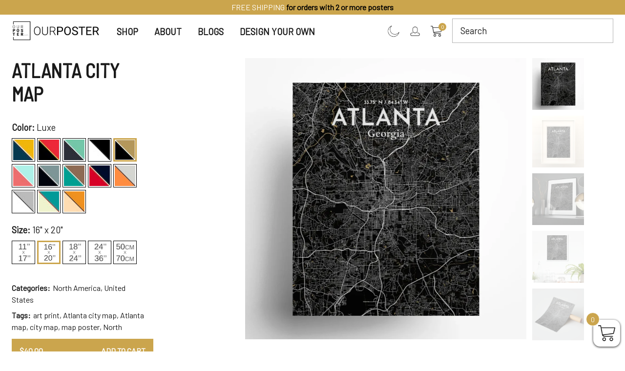

--- FILE ---
content_type: text/html; charset=UTF-8
request_url: https://ourposter.com/product/atlanta-city-map/
body_size: 309348
content:
<!doctype html>
<html lang="en-CA">
  <head>
  <meta charset="utf-8">
  <meta http-equiv="x-ua-compatible" content="ie=edge">
  <meta name="theme-color" content="#cba54d">
  <meta name="viewport" content="width=device-width, initial-scale=1, minimum-scale=1, shrink-to-fit=no">
  <!-- Facebook Domain Verification -->
  <meta name="facebook-domain-verification" content="l74ac07tia96gfxv5q94u1zz0zgxks" />
  <meta name='robots' content='index, follow, max-image-preview:large, max-snippet:-1, max-video-preview:-1' />
<link href="https://fonts.googleapis.com/css?family=Barlow|Barlow+Semi+Condensed|Cardo|Josefin+Sans&display=swap" rel="stylesheet" />

	<!-- This site is optimized with the Yoast SEO plugin v19.13 - https://yoast.com/wordpress/plugins/seo/ -->
	<title>Atlanta City Map, Art Print, Wall Decor - OurPoster.com</title>
	<meta name="description" content="Get this Atlanta city map as personalized art print and wall decor. Produced on high-quality matte paper, with different colors and sizes." />
	<link rel="canonical" href="https://ourposter.com/product/atlanta-city-map/" />
	<meta property="og:locale" content="en_US" />
	<meta property="og:type" content="article" />
	<meta property="og:title" content="Atlanta City Map, Art Print, Wall Decor - OurPoster.com" />
	<meta property="og:description" content="Get this Atlanta city map as personalized art print and wall decor. Produced on high-quality matte paper, with different colors and sizes." />
	<meta property="og:url" content="https://ourposter.com/product/atlanta-city-map/" />
	<meta property="og:site_name" content="OurPoster.com" />
	<meta property="article:modified_time" content="2022-02-24T09:32:35+00:00" />
	<meta property="og:image" content="https://ourposter.com/wp-content/uploads/posters/ATL/OP-ATLC03EN-5-SOCIAL.webp" />
	<meta property="og:image:width" content="1200" />
	<meta property="og:image:height" content="628" />
	<meta property="og:image:type" content="image/webp" />
	<meta name="twitter:card" content="summary_large_image" />
	<meta name="twitter:image" content="https://ourposter.com/wp-content/uploads/posters/ATL/OP-ATLC03EN-5-SOCIAL.webp" />
	<script type="application/ld+json" class="yoast-schema-graph">{"@context":"https://schema.org","@graph":[{"@type":"WebPage","@id":"https://ourposter.com/product/atlanta-city-map/","url":"https://ourposter.com/product/atlanta-city-map/","name":"Atlanta City Map, Art Print, Wall Decor - OurPoster.com","isPartOf":{"@id":"https://ourposter.com/#website"},"primaryImageOfPage":{"@id":"https://ourposter.com/product/atlanta-city-map/#primaryimage"},"image":{"@id":"https://ourposter.com/product/atlanta-city-map/#primaryimage"},"thumbnailUrl":"/wp-content/uploads/posters/ATL/OP-ATLC00EN-1.webp","datePublished":"2020-07-12T23:50:48+00:00","dateModified":"2022-02-24T09:32:35+00:00","description":"Get this Atlanta city map as personalized art print and wall decor. Produced on high-quality matte paper, with different colors and sizes.","breadcrumb":{"@id":"https://ourposter.com/product/atlanta-city-map/#breadcrumb"},"inLanguage":"en-CA","potentialAction":[{"@type":"ReadAction","target":["https://ourposter.com/product/atlanta-city-map/"]}]},{"@type":"ImageObject","inLanguage":"en-CA","@id":"https://ourposter.com/product/atlanta-city-map/#primaryimage","url":"/wp-content/uploads/posters/ATL/OP-ATLC00EN-1.webp","contentUrl":"/wp-content/uploads/posters/ATL/OP-ATLC00EN-1.webp","width":1200,"height":1200,"caption":"High-quality Atlanta city map poster printed on heavy matte paper"},{"@type":"BreadcrumbList","@id":"https://ourposter.com/product/atlanta-city-map/#breadcrumb","itemListElement":[{"@type":"ListItem","position":1,"name":"Home","item":"https://ourposter.com/"},{"@type":"ListItem","position":2,"name":"Shop","item":"https://ourposter.com/shop/"},{"@type":"ListItem","position":3,"name":"Atlanta"}]},{"@type":"WebSite","@id":"https://ourposter.com/#website","url":"https://ourposter.com/","name":"OurPoster.com","description":"Custom city map poster wall decor","publisher":{"@id":"https://ourposter.com/#organization"},"potentialAction":[{"@type":"SearchAction","target":{"@type":"EntryPoint","urlTemplate":"https://ourposter.com/search/{search_term_string}"},"query-input":"required name=search_term_string"}],"inLanguage":"en-CA"},{"@type":"Organization","@id":"https://ourposter.com/#organization","name":"OurPoster.com","url":"https://ourposter.com/","logo":{"@type":"ImageObject","inLanguage":"en-CA","@id":"https://ourposter.com/#/schema/logo/image/","url":"https://cdn.ourposter.com/wp-content/uploads/2020/07/op-logo-512.jpg","contentUrl":"https://cdn.ourposter.com/wp-content/uploads/2020/07/op-logo-512.jpg","width":512,"height":512,"caption":"OurPoster.com"},"image":{"@id":"https://ourposter.com/#/schema/logo/image/"}}]}</script>
	<!-- / Yoast SEO plugin. -->


<link rel='dns-prefetch' href='//www.googletagmanager.com' />
<link rel='dns-prefetch' href='//code.jquery.com' />
<link rel="stylesheet" href="/wp-content/plugins/mailchimp/css/flick/flick.css?ver=5.9.12">
<link rel="stylesheet" href="/wp-includes/css/dist/block-library/style.min.css?ver=5.9.12">
<style id='global-styles-inline-css' type='text/css'>
body{--wp--preset--color--black: #000000;--wp--preset--color--cyan-bluish-gray: #abb8c3;--wp--preset--color--white: #ffffff;--wp--preset--color--pale-pink: #f78da7;--wp--preset--color--vivid-red: #cf2e2e;--wp--preset--color--luminous-vivid-orange: #ff6900;--wp--preset--color--luminous-vivid-amber: #fcb900;--wp--preset--color--light-green-cyan: #7bdcb5;--wp--preset--color--vivid-green-cyan: #00d084;--wp--preset--color--pale-cyan-blue: #8ed1fc;--wp--preset--color--vivid-cyan-blue: #0693e3;--wp--preset--color--vivid-purple: #9b51e0;--wp--preset--gradient--vivid-cyan-blue-to-vivid-purple: linear-gradient(135deg,rgba(6,147,227,1) 0%,rgb(155,81,224) 100%);--wp--preset--gradient--light-green-cyan-to-vivid-green-cyan: linear-gradient(135deg,rgb(122,220,180) 0%,rgb(0,208,130) 100%);--wp--preset--gradient--luminous-vivid-amber-to-luminous-vivid-orange: linear-gradient(135deg,rgba(252,185,0,1) 0%,rgba(255,105,0,1) 100%);--wp--preset--gradient--luminous-vivid-orange-to-vivid-red: linear-gradient(135deg,rgba(255,105,0,1) 0%,rgb(207,46,46) 100%);--wp--preset--gradient--very-light-gray-to-cyan-bluish-gray: linear-gradient(135deg,rgb(238,238,238) 0%,rgb(169,184,195) 100%);--wp--preset--gradient--cool-to-warm-spectrum: linear-gradient(135deg,rgb(74,234,220) 0%,rgb(151,120,209) 20%,rgb(207,42,186) 40%,rgb(238,44,130) 60%,rgb(251,105,98) 80%,rgb(254,248,76) 100%);--wp--preset--gradient--blush-light-purple: linear-gradient(135deg,rgb(255,206,236) 0%,rgb(152,150,240) 100%);--wp--preset--gradient--blush-bordeaux: linear-gradient(135deg,rgb(254,205,165) 0%,rgb(254,45,45) 50%,rgb(107,0,62) 100%);--wp--preset--gradient--luminous-dusk: linear-gradient(135deg,rgb(255,203,112) 0%,rgb(199,81,192) 50%,rgb(65,88,208) 100%);--wp--preset--gradient--pale-ocean: linear-gradient(135deg,rgb(255,245,203) 0%,rgb(182,227,212) 50%,rgb(51,167,181) 100%);--wp--preset--gradient--electric-grass: linear-gradient(135deg,rgb(202,248,128) 0%,rgb(113,206,126) 100%);--wp--preset--gradient--midnight: linear-gradient(135deg,rgb(2,3,129) 0%,rgb(40,116,252) 100%);--wp--preset--duotone--dark-grayscale: url('#wp-duotone-dark-grayscale');--wp--preset--duotone--grayscale: url('#wp-duotone-grayscale');--wp--preset--duotone--purple-yellow: url('#wp-duotone-purple-yellow');--wp--preset--duotone--blue-red: url('#wp-duotone-blue-red');--wp--preset--duotone--midnight: url('#wp-duotone-midnight');--wp--preset--duotone--magenta-yellow: url('#wp-duotone-magenta-yellow');--wp--preset--duotone--purple-green: url('#wp-duotone-purple-green');--wp--preset--duotone--blue-orange: url('#wp-duotone-blue-orange');--wp--preset--font-size--small: 13px;--wp--preset--font-size--medium: 20px;--wp--preset--font-size--large: 36px;--wp--preset--font-size--x-large: 42px;}.has-black-color{color: var(--wp--preset--color--black) !important;}.has-cyan-bluish-gray-color{color: var(--wp--preset--color--cyan-bluish-gray) !important;}.has-white-color{color: var(--wp--preset--color--white) !important;}.has-pale-pink-color{color: var(--wp--preset--color--pale-pink) !important;}.has-vivid-red-color{color: var(--wp--preset--color--vivid-red) !important;}.has-luminous-vivid-orange-color{color: var(--wp--preset--color--luminous-vivid-orange) !important;}.has-luminous-vivid-amber-color{color: var(--wp--preset--color--luminous-vivid-amber) !important;}.has-light-green-cyan-color{color: var(--wp--preset--color--light-green-cyan) !important;}.has-vivid-green-cyan-color{color: var(--wp--preset--color--vivid-green-cyan) !important;}.has-pale-cyan-blue-color{color: var(--wp--preset--color--pale-cyan-blue) !important;}.has-vivid-cyan-blue-color{color: var(--wp--preset--color--vivid-cyan-blue) !important;}.has-vivid-purple-color{color: var(--wp--preset--color--vivid-purple) !important;}.has-black-background-color{background-color: var(--wp--preset--color--black) !important;}.has-cyan-bluish-gray-background-color{background-color: var(--wp--preset--color--cyan-bluish-gray) !important;}.has-white-background-color{background-color: var(--wp--preset--color--white) !important;}.has-pale-pink-background-color{background-color: var(--wp--preset--color--pale-pink) !important;}.has-vivid-red-background-color{background-color: var(--wp--preset--color--vivid-red) !important;}.has-luminous-vivid-orange-background-color{background-color: var(--wp--preset--color--luminous-vivid-orange) !important;}.has-luminous-vivid-amber-background-color{background-color: var(--wp--preset--color--luminous-vivid-amber) !important;}.has-light-green-cyan-background-color{background-color: var(--wp--preset--color--light-green-cyan) !important;}.has-vivid-green-cyan-background-color{background-color: var(--wp--preset--color--vivid-green-cyan) !important;}.has-pale-cyan-blue-background-color{background-color: var(--wp--preset--color--pale-cyan-blue) !important;}.has-vivid-cyan-blue-background-color{background-color: var(--wp--preset--color--vivid-cyan-blue) !important;}.has-vivid-purple-background-color{background-color: var(--wp--preset--color--vivid-purple) !important;}.has-black-border-color{border-color: var(--wp--preset--color--black) !important;}.has-cyan-bluish-gray-border-color{border-color: var(--wp--preset--color--cyan-bluish-gray) !important;}.has-white-border-color{border-color: var(--wp--preset--color--white) !important;}.has-pale-pink-border-color{border-color: var(--wp--preset--color--pale-pink) !important;}.has-vivid-red-border-color{border-color: var(--wp--preset--color--vivid-red) !important;}.has-luminous-vivid-orange-border-color{border-color: var(--wp--preset--color--luminous-vivid-orange) !important;}.has-luminous-vivid-amber-border-color{border-color: var(--wp--preset--color--luminous-vivid-amber) !important;}.has-light-green-cyan-border-color{border-color: var(--wp--preset--color--light-green-cyan) !important;}.has-vivid-green-cyan-border-color{border-color: var(--wp--preset--color--vivid-green-cyan) !important;}.has-pale-cyan-blue-border-color{border-color: var(--wp--preset--color--pale-cyan-blue) !important;}.has-vivid-cyan-blue-border-color{border-color: var(--wp--preset--color--vivid-cyan-blue) !important;}.has-vivid-purple-border-color{border-color: var(--wp--preset--color--vivid-purple) !important;}.has-vivid-cyan-blue-to-vivid-purple-gradient-background{background: var(--wp--preset--gradient--vivid-cyan-blue-to-vivid-purple) !important;}.has-light-green-cyan-to-vivid-green-cyan-gradient-background{background: var(--wp--preset--gradient--light-green-cyan-to-vivid-green-cyan) !important;}.has-luminous-vivid-amber-to-luminous-vivid-orange-gradient-background{background: var(--wp--preset--gradient--luminous-vivid-amber-to-luminous-vivid-orange) !important;}.has-luminous-vivid-orange-to-vivid-red-gradient-background{background: var(--wp--preset--gradient--luminous-vivid-orange-to-vivid-red) !important;}.has-very-light-gray-to-cyan-bluish-gray-gradient-background{background: var(--wp--preset--gradient--very-light-gray-to-cyan-bluish-gray) !important;}.has-cool-to-warm-spectrum-gradient-background{background: var(--wp--preset--gradient--cool-to-warm-spectrum) !important;}.has-blush-light-purple-gradient-background{background: var(--wp--preset--gradient--blush-light-purple) !important;}.has-blush-bordeaux-gradient-background{background: var(--wp--preset--gradient--blush-bordeaux) !important;}.has-luminous-dusk-gradient-background{background: var(--wp--preset--gradient--luminous-dusk) !important;}.has-pale-ocean-gradient-background{background: var(--wp--preset--gradient--pale-ocean) !important;}.has-electric-grass-gradient-background{background: var(--wp--preset--gradient--electric-grass) !important;}.has-midnight-gradient-background{background: var(--wp--preset--gradient--midnight) !important;}.has-small-font-size{font-size: var(--wp--preset--font-size--small) !important;}.has-medium-font-size{font-size: var(--wp--preset--font-size--medium) !important;}.has-large-font-size{font-size: var(--wp--preset--font-size--large) !important;}.has-x-large-font-size{font-size: var(--wp--preset--font-size--x-large) !important;}
</style>
<link rel="stylesheet" href="/wp-content/plugins/woocommerce/assets/css/photoswipe/photoswipe.min.css?ver=7.3.0">
<link rel="stylesheet" href="/wp-content/plugins/woocommerce/assets/css/photoswipe/default-skin/default-skin.min.css?ver=7.3.0">
<link rel="stylesheet" href="/wp-content/plugins/woocommerce/assets/css/woocommerce-layout.css?ver=7.3.0">
<link rel="stylesheet" href="/wp-content/plugins/woocommerce/assets/css/woocommerce-smallscreen.css?ver=7.3.0" media="only screen and (max-width: 768px)">
<link rel="stylesheet" href="/wp-content/plugins/woocommerce/assets/css/woocommerce.css?ver=7.3.0">
<style id='woocommerce-inline-inline-css' type='text/css'>
.woocommerce form .form-row .required { visibility: visible; }
</style>
<link rel="stylesheet" href="/wp-content/plugins/woocommerce-gateway-stripe/assets/css/stripe-styles.css?ver=7.0.5">
<link rel="stylesheet" href="/wp-content/themes/ourposter/dist/styles/main_bdcc73b9.css">
<script src="https://code.jquery.com/jquery-3.6.0.min.js" id="jquery-js"></script>
<script>(window.jQuery && jQuery.noConflict()) || document.write('<script src="/wp-includes/js/jquery/jquery.js"><\/script>')</script>
<script src="/wp-content/plugins/mailchimp/js/scrollTo.js?ver=1.5.8" id="jquery_scrollto-js"></script>
<script src="/wp-includes/js/jquery/jquery.form.min.js?ver=4.3.0" id="jquery-form-js"></script>
<script type='text/javascript' id='mailchimpSF_main_js-js-extra'>
/* <![CDATA[ */
var mailchimpSF = {"ajax_url":"https:\/\/ourposter.com\/"};
/* ]]> */
</script>
<script src="/wp-content/plugins/mailchimp/js/mailchimp.js?ver=1.5.8" id="mailchimpSF_main_js-js"></script>
<script src="/wp-includes/js/jquery/ui/core.min.js?ver=1.13.1" id="jquery-ui-core-js"></script>
<script src="/wp-content/plugins/mailchimp/js/datepicker.js?ver=5.9.12" id="datepicker-js"></script>
<script type='text/javascript' id='google-analytics-opt-out-js-after'>
			var gaProperty = 'G-6G6MSR3KVH';
			var disableStr = 'ga-disable-' + gaProperty;
			if ( document.cookie.indexOf( disableStr + '=true' ) > -1 ) {
				window[disableStr] = true;
			}
			function gaOptout() {
				document.cookie = disableStr + '=true; expires=Thu, 31 Dec 2099 23:59:59 UTC; path=/';
				window[disableStr] = true;
			}
</script>
<script async src="https://www.googletagmanager.com/gtag/js?id=G-6G6MSR3KVH" id="google-tag-manager-js"></script>
<script id="google-tag-manager-js-after">
		window.dataLayer = window.dataLayer || [];
		function gtag(){dataLayer.push(arguments);}
		gtag("js", new Date());
		gtag("set", "developer_id.dOGY3NW", true);

		gtag("config", "G-6G6MSR3KVH", {
			"allow_google_signals": true,
			"link_attribution": false,
			"anonymize_ip": false,
			"linker":{
				"domains": [],
				"allow_incoming": false,
			},
			"custom_map": {
				"dimension1": "logged_in"
			},
			"logged_in": "no"
		} );

		
		
</script>
<script type='text/javascript' id='woocommerce-tokenization-form-js-extra'>
/* <![CDATA[ */
var wc_tokenization_form_params = {"is_registration_required":"","is_logged_in":""};
/* ]]> */
</script>
<script src="/wp-content/plugins/woocommerce/assets/js/frontend/tokenization-form.min.js?ver=7.3.0" id="woocommerce-tokenization-form-js"></script>
<script type="text/javascript">
        jQuery(function($) {
            $('.date-pick').each(function() {
                var format = $(this).data('format') || 'mm/dd/yyyy';
                format = format.replace(/yyyy/i, 'yy');
                $(this).datepicker({
                    autoFocusNextInput: true,
                    constrainInput: false,
                    changeMonth: true,
                    changeYear: true,
                    beforeShow: function(input, inst) { $('#ui-datepicker-div').addClass('show'); },
                    dateFormat: format.toLowerCase(),
                });
            });
            d = new Date();
            $('.birthdate-pick').each(function() {
                var format = $(this).data('format') || 'mm/dd';
                format = format.replace(/yyyy/i, 'yy');
                $(this).datepicker({
                    autoFocusNextInput: true,
                    constrainInput: false,
                    changeMonth: true,
                    changeYear: false,
                    minDate: new Date(d.getFullYear(), 1-1, 1),
                    maxDate: new Date(d.getFullYear(), 12-1, 31),
                    beforeShow: function(input, inst) { $('#ui-datepicker-div').removeClass('show'); },
                    dateFormat: format.toLowerCase(),
                });

            });

        });
    </script>
	<noscript><style>.woocommerce-product-gallery{ opacity: 1 !important; }</style></noscript>
	
<!-- Meta Pixel Code -->
<script type='text/javascript'>
!function(f,b,e,v,n,t,s){if(f.fbq)return;n=f.fbq=function(){n.callMethod?
n.callMethod.apply(n,arguments):n.queue.push(arguments)};if(!f._fbq)f._fbq=n;
n.push=n;n.loaded=!0;n.version='2.0';n.queue=[];t=b.createElement(e);t.async=!0;
t.src=v;s=b.getElementsByTagName(e)[0];s.parentNode.insertBefore(t,s)}(window,
document,'script','https://connect.facebook.net/en_US/fbevents.js?v=next');
</script>
<!-- End Meta Pixel Code -->

      <script type='text/javascript'>
        var url = window.location.origin + '?ob=open-bridge';
        fbq('set', 'openbridge', '566156541106364', url);
      </script>
    <script type='text/javascript'>fbq('init', '566156541106364', {}, {
    "agent": "wordpress-5.9.12-3.0.14"
})</script><script type='text/javascript'>
    fbq('track', 'PageView', []);
  </script>
<!-- Meta Pixel Code -->
<noscript>
<img height="1" width="1" style="display:none" alt="fbpx"
src="https://www.facebook.com/tr?id=566156541106364&ev=PageView&noscript=1" />
</noscript>
<!-- End Meta Pixel Code -->
			<script  type="text/javascript">
				!function(f,b,e,v,n,t,s){if(f.fbq)return;n=f.fbq=function(){n.callMethod?
					n.callMethod.apply(n,arguments):n.queue.push(arguments)};if(!f._fbq)f._fbq=n;
					n.push=n;n.loaded=!0;n.version='2.0';n.queue=[];t=b.createElement(e);t.async=!0;
					t.src=v;s=b.getElementsByTagName(e)[0];s.parentNode.insertBefore(t,s)}(window,
					document,'script','https://connect.facebook.net/en_US/fbevents.js');
			</script>
			<!-- WooCommerce Facebook Integration Begin -->
			<script  type="text/javascript">

				fbq('init', '566156541106364', {}, {
    "agent": "woocommerce-7.3.0-3.1.9"
});

				fbq( 'track', 'PageView', {
    "source": "woocommerce",
    "version": "7.3.0",
    "pluginVersion": "3.1.9"
} );

				document.addEventListener( 'DOMContentLoaded', function() {
					jQuery && jQuery( function( $ ) {
						// Insert placeholder for events injected when a product is added to the cart through AJAX.
						$( document.body ).append( '<div class=\"wc-facebook-pixel-event-placeholder\"></div>' );
					} );
				}, false );

			</script>
			<!-- WooCommerce Facebook Integration End -->
			<link rel="icon" href="https://cdn.ourposter.com/wp-content/uploads/2020/07/cropped-op-logo-512-32x32.jpg" sizes="32x32" />
<link rel="icon" href="https://cdn.ourposter.com/wp-content/uploads/2020/07/cropped-op-logo-512-192x192.jpg" sizes="192x192" />
<link rel="apple-touch-icon" href="https://cdn.ourposter.com/wp-content/uploads/2020/07/cropped-op-logo-512-180x180.jpg" />
<meta name="msapplication-TileImage" content="https://cdn.ourposter.com/wp-content/uploads/2020/07/cropped-op-logo-512-270x270.jpg" />
</head>
  <body data-rsssl=1 class="product-template-default single single-product postid-47875 theme--light theme-ourposter/resources woocommerce woocommerce-page woocommerce-no-js atlanta-city-map app-data index-data singular-data single-data single-product-data single-product-atlanta-city-map-data">
        <header class="banner op-page-header container-fluid">
  <div class="d-flex align-items-center justify-content-center free-shipping-block">
    <p>
      FREE SHIPPING <strong style="color:#000;"> for orders with 2 or more posters</strong>    </p>
  </div>
  <nav class="navbar navbar-expand-lg justify-content-sm-start pe-4 ps-2 ps-lg-4 py-0 op-nav-menu">
    <div class="container-fluid g-0 my-2 navbar_content">
      <div class="navbar-logo-container d-flex me-lg-3">
        <button class="navbar-toggler d-block d-lg-none" type="button">
          <span>&#9776;</span>
        </button>
        <a class="navbar-brand brand logo-white" href="https://ourposter.com/"><img src="https://ourposter.com/wp-content/themes/ourposter/dist/images/op-logo-black_95d1ec41.png" alt="OurPoster.com" width="272" height="60" class="logo" /></a>
        <a class="navbar-brand brand logo-dark" href="https://ourposter.com/"><img src="https://ourposter.com/wp-content/themes/ourposter/dist/images/op-logo-white_5404acfd.png" alt="OurPoster.com" width="272" height="60" class="logo" /></a>
        <input type="hidden" value="https://ourposter.com/" id="homeUrl" />        
      </div>

      <!-- Items to be collapsed -->
      <div class="collapse navbar-collapse p-3 p-lg-0 mt-lg-0 d-flex flex-column flex-lg-row justify-content-lg-between mobile-menu">
        <div class="navbar-items-list col-lg ps-0 mb-lg-1">
          <button class="navbar-toggler d-block d-lg-none" type="button">
            <img src="https://ourposter.com/wp-content/themes/ourposter/dist/images/icon-white-close_9f6c85af.png" alt="Close" class="close-white">
            <img src="https://ourposter.com/wp-content/themes/ourposter/dist/images/icon-black-close_b1f1e8f5.png" alt="Close" class="close-black">
          </button>
                      <ul id="menu-navigation-menu" class="navbar-nav"><li itemscope="itemscope" itemtype="https://www.schema.org/SiteNavigationElement" class="menu-item menu-item-type-post_type menu-item-object-page current_page_parent menu-item-596 nav-item nav-item"><a class="nav-link"title="SHOP" href="https://ourposter.com/shop/" class="nav-link"><span class="nav-text">SHOP</span></a></li>
<li itemscope="itemscope" itemtype="https://www.schema.org/SiteNavigationElement" class="menu-item menu-item-type-post_type menu-item-object-page menu-item-594 nav-item nav-item"><a class="nav-link"title="ABOUT" href="https://ourposter.com/about/" class="nav-link"><span class="nav-text">ABOUT</span></a></li>
<li itemscope="itemscope" itemtype="https://www.schema.org/SiteNavigationElement" class="menu-item menu-item-type-post_type menu-item-object-page menu-item-303389 nav-item nav-item"><a class="nav-link"title="BLOGS" href="https://ourposter.com/blogs/" class="nav-link"><span class="nav-text">BLOGS</span></a></li>
<li itemscope="itemscope" itemtype="https://www.schema.org/SiteNavigationElement" class="menu-item menu-item-type-custom menu-item-object-custom menu-item-128010 nav-item nav-item"><a class="nav-link"title="DESIGN YOUR OWN" href="https://ourposter.com/product/custom-city-map/" class="nav-link"><span class="nav-text">DESIGN YOUR OWN</span></a></li>
</ul>
              
          <div class="navbar-collapse-shop-category">
            <div class="op-left-side-cats-menu-container"><div class="op-left-side-cats-menu-first-level-single-cat" id="first-level-single-cat-mobile-37"><span class="op-left-side-cats-menu-first-level-single-cat-name" id="first-level-single-cat-name-mobile-37">Africa</span><span class="op-left-side-cats-menu-first-level-single-cat-icon-open" id="first-level-single-cat-open-icon-mobile-37">&#43;</span><span class="op-left-side-cats-menu-first-level-single-cat-icon-close" id="first-level-single-cat-close-icon-mobile-37">&#8722;</span></div><ul class="op-left-side-cats-menu-second-level-list" id="second-level-menu-with-top-level-id-mobile-37"><li class="op-left-side-cats-menu-second-level-single-cat" id="second-level-show-all-37"><a class="op-left-side-cats-menu-second-level-single-cat-link" href="/products/africa-city-maps/">All Africa</a></li><li class="op-left-side-cats-menu-second-level-single-cat" id="second-level-single-cat-303"><a class="op-left-side-cats-menu-second-level-single-cat-link" href="/products/africa-city-maps/egypt-city-maps/">Egypt</a></li><li class="op-left-side-cats-menu-second-level-single-cat" id="second-level-single-cat-987"><a class="op-left-side-cats-menu-second-level-single-cat-link" href="/products/africa-city-maps/kenya/">Kenya</a></li><li class="op-left-side-cats-menu-second-level-single-cat" id="second-level-single-cat-305"><a class="op-left-side-cats-menu-second-level-single-cat-link" href="/products/africa-city-maps/south-africa-city-maps/">South Africa</a></li><li class="op-left-side-cats-menu-second-level-single-cat" id="second-level-single-cat-307"><a class="op-left-side-cats-menu-second-level-single-cat-link" href="/products/africa-city-maps/zambia-city-maps/">Zambia</a></li><li class="op-left-side-cats-menu-second-level-single-cat" id="second-level-single-cat-309"><a class="op-left-side-cats-menu-second-level-single-cat-link" href="/products/africa-city-maps/zimbabwe-city-maps/">Zimbabwe</a></li></ul><div class="op-left-side-cats-menu-first-level-single-cat" id="first-level-single-cat-mobile-38"><span class="op-left-side-cats-menu-first-level-single-cat-name" id="first-level-single-cat-name-mobile-38">Asia</span><span class="op-left-side-cats-menu-first-level-single-cat-icon-open" id="first-level-single-cat-open-icon-mobile-38">&#43;</span><span class="op-left-side-cats-menu-first-level-single-cat-icon-close" id="first-level-single-cat-close-icon-mobile-38">&#8722;</span></div><ul class="op-left-side-cats-menu-second-level-list" id="second-level-menu-with-top-level-id-mobile-38"><li class="op-left-side-cats-menu-second-level-single-cat" id="second-level-show-all-38"><a class="op-left-side-cats-menu-second-level-single-cat-link" href="/products/asia-city-maps/">All Asia</a></li><li class="op-left-side-cats-menu-second-level-single-cat" id="second-level-single-cat-359"><a class="op-left-side-cats-menu-second-level-single-cat-link" href="/products/asia-city-maps/china-city-maps/">China</a></li><li class="op-left-side-cats-menu-second-level-single-cat" id="second-level-single-cat-363"><a class="op-left-side-cats-menu-second-level-single-cat-link" href="/products/asia-city-maps/hong-kong-city-maps/">Hong Kong</a></li><li class="op-left-side-cats-menu-second-level-single-cat" id="second-level-single-cat-369"><a class="op-left-side-cats-menu-second-level-single-cat-link" href="/products/asia-city-maps/india-city-maps/">India</a></li><li class="op-left-side-cats-menu-second-level-single-cat" id="second-level-single-cat-372"><a class="op-left-side-cats-menu-second-level-single-cat-link" href="/products/asia-city-maps/israel-city-maps/">Israel</a></li><li class="op-left-side-cats-menu-second-level-single-cat" id="second-level-single-cat-374"><a class="op-left-side-cats-menu-second-level-single-cat-link" href="/products/asia-city-maps/japan-city-maps/">Japan</a></li><li class="op-left-side-cats-menu-second-level-single-cat" id="second-level-single-cat-384"><a class="op-left-side-cats-menu-second-level-single-cat-link" href="/products/asia-city-maps/lebanon-city-maps/">Lebanon</a></li><li class="op-left-side-cats-menu-second-level-single-cat" id="second-level-single-cat-386"><a class="op-left-side-cats-menu-second-level-single-cat-link" href="/products/asia-city-maps/malaysia-city-maps/">Malaysia</a></li><li class="op-left-side-cats-menu-second-level-single-cat" id="second-level-single-cat-389"><a class="op-left-side-cats-menu-second-level-single-cat-link" href="/products/asia-city-maps/philippines-city-maps/">Philippines</a></li><li class="op-left-side-cats-menu-second-level-single-cat" id="second-level-single-cat-391"><a class="op-left-side-cats-menu-second-level-single-cat-link" href="/products/asia-city-maps/singapore-city-maps/">Singapore</a></li><li class="op-left-side-cats-menu-second-level-single-cat" id="second-level-single-cat-392"><a class="op-left-side-cats-menu-second-level-single-cat-link" href="/products/asia-city-maps/south-korea-city-maps/">South Korea</a></li><li class="op-left-side-cats-menu-second-level-single-cat" id="second-level-single-cat-394"><a class="op-left-side-cats-menu-second-level-single-cat-link" href="/products/asia-city-maps/taiwan-city-maps/">Taiwan</a></li><li class="op-left-side-cats-menu-second-level-single-cat" id="second-level-single-cat-398"><a class="op-left-side-cats-menu-second-level-single-cat-link" href="/products/asia-city-maps/thailand-city-maps/">Thailand</a></li><li class="op-left-side-cats-menu-second-level-single-cat" id="second-level-single-cat-401"><a class="op-left-side-cats-menu-second-level-single-cat-link" href="/products/asia-city-maps/united-arab-emirates-city-maps/">United Arab Emirates</a></li><li class="op-left-side-cats-menu-second-level-single-cat" id="second-level-single-cat-403"><a class="op-left-side-cats-menu-second-level-single-cat-link" href="/products/asia-city-maps/vietnam-city-maps/">Vietnam</a></li></ul><div class="op-left-side-cats-menu-first-level-single-cat" id="first-level-single-cat-mobile-39"><span class="op-left-side-cats-menu-first-level-single-cat-name" id="first-level-single-cat-name-mobile-39">Europe</span><span class="op-left-side-cats-menu-first-level-single-cat-icon-open" id="first-level-single-cat-open-icon-mobile-39">&#43;</span><span class="op-left-side-cats-menu-first-level-single-cat-icon-close" id="first-level-single-cat-close-icon-mobile-39">&#8722;</span></div><ul class="op-left-side-cats-menu-second-level-list" id="second-level-menu-with-top-level-id-mobile-39"><li class="op-left-side-cats-menu-second-level-single-cat" id="second-level-show-all-39"><a class="op-left-side-cats-menu-second-level-single-cat-link" href="/products/europe-city-maps/">All Europe</a></li><li class="op-left-side-cats-menu-second-level-single-cat" id="second-level-single-cat-423"><a class="op-left-side-cats-menu-second-level-single-cat-link" href="/products/europe-city-maps/austria-city-maps/">Austria</a></li><li class="op-left-side-cats-menu-second-level-single-cat" id="second-level-single-cat-425"><a class="op-left-side-cats-menu-second-level-single-cat-link" href="/products/europe-city-maps/belgium-city-maps/">Belgium</a></li><li class="op-left-side-cats-menu-second-level-single-cat" id="second-level-single-cat-427"><a class="op-left-side-cats-menu-second-level-single-cat-link" href="/products/europe-city-maps/czech-republic-city-maps/">Czech Republic</a></li><li class="op-left-side-cats-menu-second-level-single-cat" id="second-level-single-cat-429"><a class="op-left-side-cats-menu-second-level-single-cat-link" href="/products/europe-city-maps/denmark-city-maps/">Denmark</a></li><li class="op-left-side-cats-menu-second-level-single-cat" id="second-level-single-cat-431"><a class="op-left-side-cats-menu-second-level-single-cat-link" href="/products/europe-city-maps/finland-city-maps/">Finland</a></li><li class="op-left-side-cats-menu-second-level-single-cat" id="second-level-single-cat-434"><a class="op-left-side-cats-menu-second-level-single-cat-link" href="/products/europe-city-maps/france-city-maps/">France</a></li><li class="op-left-side-cats-menu-second-level-single-cat" id="second-level-single-cat-438"><a class="op-left-side-cats-menu-second-level-single-cat-link" href="/products/europe-city-maps/germany-city-maps/">Germany</a></li><li class="op-left-side-cats-menu-second-level-single-cat" id="second-level-single-cat-448"><a class="op-left-side-cats-menu-second-level-single-cat-link" href="/products/europe-city-maps/hungary-city-maps/">Hungary</a></li><li class="op-left-side-cats-menu-second-level-single-cat" id="second-level-single-cat-450"><a class="op-left-side-cats-menu-second-level-single-cat-link" href="/products/europe-city-maps/ireland-city-maps/">Ireland</a></li><li class="op-left-side-cats-menu-second-level-single-cat" id="second-level-single-cat-454"><a class="op-left-side-cats-menu-second-level-single-cat-link" href="/products/europe-city-maps/italy-city-maps/">Italy</a></li><li class="op-left-side-cats-menu-second-level-single-cat" id="second-level-single-cat-461"><a class="op-left-side-cats-menu-second-level-single-cat-link" href="/products/europe-city-maps/monaco-city-maps/">Monaco</a></li><li class="op-left-side-cats-menu-second-level-single-cat" id="second-level-single-cat-462"><a class="op-left-side-cats-menu-second-level-single-cat-link" href="/products/europe-city-maps/netherlands-city-maps/">Netherlands</a></li><li class="op-left-side-cats-menu-second-level-single-cat" id="second-level-single-cat-466"><a class="op-left-side-cats-menu-second-level-single-cat-link" href="/products/europe-city-maps/norway-city-maps/">Norway</a></li><li class="op-left-side-cats-menu-second-level-single-cat" id="second-level-single-cat-468"><a class="op-left-side-cats-menu-second-level-single-cat-link" href="/products/europe-city-maps/poland-city-maps/">Poland</a></li><li class="op-left-side-cats-menu-second-level-single-cat" id="second-level-single-cat-470"><a class="op-left-side-cats-menu-second-level-single-cat-link" href="/products/europe-city-maps/portugal-city-maps/">Portugal</a></li><li class="op-left-side-cats-menu-second-level-single-cat" id="second-level-single-cat-473"><a class="op-left-side-cats-menu-second-level-single-cat-link" href="/products/europe-city-maps/russia-city-maps/">Russia</a></li><li class="op-left-side-cats-menu-second-level-single-cat" id="second-level-single-cat-476"><a class="op-left-side-cats-menu-second-level-single-cat-link" href="/products/europe-city-maps/spain-city-maps/">Spain</a></li><li class="op-left-side-cats-menu-second-level-single-cat" id="second-level-single-cat-480"><a class="op-left-side-cats-menu-second-level-single-cat-link" href="/products/europe-city-maps/sweden-city-maps/">Sweden</a></li><li class="op-left-side-cats-menu-second-level-single-cat" id="second-level-single-cat-482"><a class="op-left-side-cats-menu-second-level-single-cat-link" href="/products/europe-city-maps/switzerland-city-maps/">Switzerland</a></li><li class="op-left-side-cats-menu-second-level-single-cat" id="second-level-single-cat-484"><a class="op-left-side-cats-menu-second-level-single-cat-link" href="/products/europe-city-maps/turkey-city-maps/">Turkey</a></li><li class="op-left-side-cats-menu-second-level-single-cat" id="second-level-single-cat-1050"><a class="op-left-side-cats-menu-second-level-single-cat-link" href="/products/europe-city-maps/ukraine-city-maps/">Ukraine</a></li><li class="op-left-side-cats-menu-second-level-single-cat" id="second-level-single-cat-486"><a class="op-left-side-cats-menu-second-level-single-cat-link" href="/products/europe-city-maps/united-kingdom-city-maps/">United Kingdom</a></li></ul><div class="op-left-side-cats-menu-first-level-single-cat" id="first-level-single-cat-mobile-15"><span class="op-left-side-cats-menu-first-level-single-cat-name" id="first-level-single-cat-name-mobile-15">North America</span><span class="op-left-side-cats-menu-first-level-single-cat-icon-open" id="first-level-single-cat-open-icon-mobile-15">&#43;</span><span class="op-left-side-cats-menu-first-level-single-cat-icon-close" id="first-level-single-cat-close-icon-mobile-15">&#8722;</span></div><ul class="op-left-side-cats-menu-second-level-list" id="second-level-menu-with-top-level-id-mobile-15"><li class="op-left-side-cats-menu-second-level-single-cat" id="second-level-show-all-15"><a class="op-left-side-cats-menu-second-level-single-cat-link" href="/products/north-america-city-maps/">All North America</a></li><li class="op-left-side-cats-menu-second-level-single-cat" id="second-level-single-cat-490"><a class="op-left-side-cats-menu-second-level-single-cat-link" href="/products/north-america-city-maps/canada-city-maps/">Canada</a></li><li class="op-left-side-cats-menu-second-level-single-cat" id="second-level-single-cat-505"><a class="op-left-side-cats-menu-second-level-single-cat-link" href="/products/north-america-city-maps/cuba-city-maps/">Cuba</a></li><li class="op-left-side-cats-menu-second-level-single-cat" id="second-level-single-cat-507"><a class="op-left-side-cats-menu-second-level-single-cat-link" href="/products/north-america-city-maps/mexico-city-maps/">Mexico</a></li><li class="op-left-side-cats-menu-second-level-single-cat" id="second-level-single-cat-1093"><a class="op-left-side-cats-menu-second-level-single-cat-link" href="/products/north-america-city-maps/nebraska-city-maps/">Nebraska</a></li><li class="op-left-side-cats-menu-second-level-single-cat" id="second-level-single-cat-1105"><a class="op-left-side-cats-menu-second-level-single-cat-link" href="/products/north-america-city-maps/new-mexico-city-maps/">New Mexico</a></li><li class="op-left-side-cats-menu-second-level-single-cat" id="second-level-single-cat-510"><a class="op-left-side-cats-menu-second-level-single-cat-link" href="/products/north-america-city-maps/united-states-city-maps/">United States</a></li></ul><div class="op-left-side-cats-menu-first-level-single-cat" id="first-level-single-cat-mobile-40"><span class="op-left-side-cats-menu-first-level-single-cat-name" id="first-level-single-cat-name-mobile-40">Oceania</span><span class="op-left-side-cats-menu-first-level-single-cat-icon-open" id="first-level-single-cat-open-icon-mobile-40">&#43;</span><span class="op-left-side-cats-menu-first-level-single-cat-icon-close" id="first-level-single-cat-close-icon-mobile-40">&#8722;</span></div><ul class="op-left-side-cats-menu-second-level-list" id="second-level-menu-with-top-level-id-mobile-40"><li class="op-left-side-cats-menu-second-level-single-cat" id="second-level-show-all-40"><a class="op-left-side-cats-menu-second-level-single-cat-link" href="/products/oceania-city-maps/">All Oceania</a></li><li class="op-left-side-cats-menu-second-level-single-cat" id="second-level-single-cat-405"><a class="op-left-side-cats-menu-second-level-single-cat-link" href="/products/oceania-city-maps/australia-city-maps/">Australia</a></li><li class="op-left-side-cats-menu-second-level-single-cat" id="second-level-single-cat-410"><a class="op-left-side-cats-menu-second-level-single-cat-link" href="/products/oceania-city-maps/new-zealand-city-maps/">New Zealand</a></li></ul><div class="op-left-side-cats-menu-first-level-single-cat" id="first-level-single-cat-mobile-41"><span class="op-left-side-cats-menu-first-level-single-cat-name" id="first-level-single-cat-name-mobile-41">South America</span><span class="op-left-side-cats-menu-first-level-single-cat-icon-open" id="first-level-single-cat-open-icon-mobile-41">&#43;</span><span class="op-left-side-cats-menu-first-level-single-cat-icon-close" id="first-level-single-cat-close-icon-mobile-41">&#8722;</span></div><ul class="op-left-side-cats-menu-second-level-list" id="second-level-menu-with-top-level-id-mobile-41"><li class="op-left-side-cats-menu-second-level-single-cat" id="second-level-show-all-41"><a class="op-left-side-cats-menu-second-level-single-cat-link" href="/products/south-america-city-maps/">All South America</a></li><li class="op-left-side-cats-menu-second-level-single-cat" id="second-level-single-cat-414"><a class="op-left-side-cats-menu-second-level-single-cat-link" href="/products/south-america-city-maps/argentina-city-maps/">Argentina</a></li><li class="op-left-side-cats-menu-second-level-single-cat" id="second-level-single-cat-416"><a class="op-left-side-cats-menu-second-level-single-cat-link" href="/products/south-america-city-maps/barbados-city-maps/">Barbados</a></li><li class="op-left-side-cats-menu-second-level-single-cat" id="second-level-single-cat-418"><a class="op-left-side-cats-menu-second-level-single-cat-link" href="/products/south-america-city-maps/brazil-city-maps/">Brazil</a></li></ul></div>          </div>      

        </div>
        <div class="col-lg d-lg-flex justify-content-lg-end ps-0 pe-lg-0">
          <input id="productSearch" type="search" autocomplete="off" placeholder="Search" style="display:none;" />
          
        </div>
      </div>
      
      <!-- Icons -->
      <div class="d-flex align-items-center menu_icons_container">
        <!-- Theme Toggle -->
        <span class="theme-toggle align-self-center menu-icon">
          <div class="theme-toggle-sun" data-toggle="tooltip" title="Light">
            <img src="https://ourposter.com/wp-content/themes/ourposter/dist/images/sun_a3ffac8f.png" alt="sun" width="40" height="40" class="theme-icon-toggle" />
          </div>
          <div class="theme-toggle-moon" data-toggle="tooltip" title="Dark">
            <img src="https://ourposter.com/wp-content/themes/ourposter/dist/images/moon_3e8e1360.png" alt="moon" width="40" height="40" class="theme-icon-toggle" />
          </div>
        </span>
        <!-- User -->
        <span class="menu-icon" data-toggle="tooltip" title="My Account">
          <a href="https://ourposter.com/my-account" class="user-icon"></a>
        </span>        
        <!-- Shopping Cart -->
        <span class="menu-icon" data-toggle="tooltip" title="Cart">
          <a class="side-cart-navbar-button" data-bs-toggle="offcanvas" href="#side-cart-container">
            <div class="side-cart-navbar-button-count">0</div>
          </a>
        </span>
        <!-- Toggled Search Bar -->
        <span class="menu-icon">
          <button type="button" class="toggle-search-button"><i class="fa fa-search toggle-product-search-icon"></i></button>
        </span> 
      </div>  

      <!-- Search Bar -->
      <div class="d-flex header-search-bar">
        <input id="productSearch" type="search" autocomplete="off" placeholder="Search" style="display:none;" />
        <form class="my-2 my-lg-0 toggle-product-search-form" id="header-product-search-form">

          <div class="product-search">
            <div class="product-search-form">
              <span class="product-input-field-icon"><i class="fa fa-search"></i></span>
              <input id="header-product-search-field" name="s" type="text" class="product-search-field" placeholder="Search" autocomplete="off">
              <span class="product-search-close-button"><i class="fa fa-remove product-search-close-icon"></i></span>
              <button type="reset" class="product-search-clear-button" style="display:none"><i class="fa fa-remove product-search-clear-button-icon"></i></button>
            </div>
            <div id='header-product-search-results' class='product-search-results'>

              <!-- search results -->
              <div id="header-product-search-content" class="product-search-results-content list-group" style="display:none;">

                <!-- header product search list item template -->
                <div class="product-list-item-template" style="display:none">
                  <div class="product-list-item-left-panel">
                    <a class="product-search-list-item-image-link" href="#">
                      <img class="product-search-list-item-image" src="" alt=""/>
                    </a>
                  </div>

                  <div class="product-list-item-right-panel">
                    <a class="product-search-list-item-info-link" href="#"> 
                      <div class="product-list-item-name"></div>
                      <div class="product-list-item-price"></div>
                      <div class="product-list-item-size-color"></div>
                    </a>
                  </div>
                </div>

                <!-- loader -->
                <div class="header-product-search-loader-outer-container">
                  <div class="header-product-search-loader-container" style="display:none;">
                    <div class="header-product-search-loader"></div>
                  </div>
                </div>

                <!-- list items container -->
                <div class="header-product-search-list" style="display:none;"></div>

                <!-- error msg when found no items -->
                <div class="header-product-search-error" style="display:none;">No results found</div>
              </div>
            </div>
          </div>
          
        </form>
      </div>
      
    </div>
  </nav>
  <input type="hidden" id="siteUrl" value="https://ourposter.com">
</header>
          <main class="main">
          <div class="container-fluid">
    <div class="row">
      <div class="col px-lg-4">
        <nav class="woocommerce-breadcrumb"><a href="https://ourposter.com">Home</a> &gt; <a href="/shop/">Shop</a> &gt; <a href="/products/north-america-city-maps/">North America</a> &gt; <a href="/products/north-america-city-maps/united-states-city-maps/">United States</a> &gt; <a href="/products/north-america-city-maps/united-states-city-maps/georgia-city-maps/">Georgia</a> &gt; Atlanta</nav>
                  <div class="woocommerce-notices-wrapper"></div>
<div id="product-47875" class="container-fluid p-lg-0 product type-product post-47875 status-publish first instock product_cat-georgia-city-maps product_cat-north-america-city-maps product_cat-united-states-city-maps product_tag-art-print product_tag-atlanta-city-map product_tag-atlanta-map product_tag-city-map product_tag-map-poster product_tag-north-america-city-map product_tag-united-states-city-map product_tag-wall-decor has-post-thumbnail taxable shipping-taxable purchasable product-type-variable has-default-attributes">
	<div class="row justify-content-center flex-xl-row-reverse">
		<div class="col-12 col-lg-12 col-xl-8 order-lg-0">
	<div data-product_id="47875" data-variation_id="47909" class="d-flex justify-content-center op-variation-gallery">
					<div class="loading-gallery op-variation-gallery-wrapper layout-bottom">
    <div class="op-variation-gallery-container">
        <div class="op-variation-gallery-main-slider-wrapper">		
            <div class="op-variation-gallery-main-slider">
                                    <div data-attachment_id="239304" class="op-variation-gallery-main-slider-image-wrapper">
                        <img width="1024" height="1024" src="[data-uri]" data-lazy="[data-uri]" class="attachment-large size-large" alt="Atlanta city map poster in Luxe of size 16&quot; x 20&quot; by OurPoster.com" loading="lazy" data-srcset="https://ourposter.com/wp-content/uploads/posters/ATL/OP-ATLB11EN-1-1024x1024.webp 1024w, https://ourposter.com/wp-content/uploads/posters/ATL/OP-ATLB11EN-1-300x300.webp 300w, https://ourposter.com/wp-content/uploads/posters/ATL/OP-ATLB11EN-1-150x150.webp 150w, https://ourposter.com/wp-content/uploads/posters/ATL/OP-ATLB11EN-1-768x768.webp 768w, https://ourposter.com/wp-content/uploads/posters/ATL/OP-ATLB11EN-1-360x360.webp 360w, https://ourposter.com/wp-content/uploads/posters/ATL/OP-ATLB11EN-1-600x600.webp 600w, https://ourposter.com/wp-content/uploads/posters/ATL/OP-ATLB11EN-1-100x100.webp 100w, https://ourposter.com/wp-content/uploads/posters/ATL/OP-ATLB11EN-1-48x48.webp 48w, https://ourposter.com/wp-content/uploads/posters/ATL/OP-ATLB11EN-1.webp 1200w" data-sizes="(max-width: 1024px) 100vw, 1024px" />                    </div>
                                    <div data-attachment_id="239306" class="op-variation-gallery-main-slider-image-wrapper">
                        <img width="1024" height="1024" src="[data-uri]" data-lazy="[data-uri]" class="attachment-large size-large" alt="Atlanta city map poster in Luxe of size 16&quot; x 20&quot; by OurPoster.com" loading="lazy" data-srcset="https://ourposter.com/wp-content/uploads/posters/ATL/OP-ATLB11EN-2-1024x1024.webp 1024w, https://ourposter.com/wp-content/uploads/posters/ATL/OP-ATLB11EN-2-300x300.webp 300w, https://ourposter.com/wp-content/uploads/posters/ATL/OP-ATLB11EN-2-150x150.webp 150w, https://ourposter.com/wp-content/uploads/posters/ATL/OP-ATLB11EN-2-768x768.webp 768w, https://ourposter.com/wp-content/uploads/posters/ATL/OP-ATLB11EN-2-360x360.webp 360w, https://ourposter.com/wp-content/uploads/posters/ATL/OP-ATLB11EN-2-600x600.webp 600w, https://ourposter.com/wp-content/uploads/posters/ATL/OP-ATLB11EN-2-100x100.webp 100w, https://ourposter.com/wp-content/uploads/posters/ATL/OP-ATLB11EN-2-48x48.webp 48w, https://ourposter.com/wp-content/uploads/posters/ATL/OP-ATLB11EN-2.webp 1200w" data-sizes="(max-width: 1024px) 100vw, 1024px" />                    </div>
                                    <div data-attachment_id="239308" class="op-variation-gallery-main-slider-image-wrapper">
                        <img width="1024" height="1024" src="[data-uri]" data-lazy="[data-uri]" class="attachment-large size-large" alt="Atlanta city map poster in Luxe of size 16&quot; x 20&quot; by OurPoster.com" loading="lazy" data-srcset="https://ourposter.com/wp-content/uploads/posters/ATL/OP-ATLB11EN-3-1024x1024.webp 1024w, https://ourposter.com/wp-content/uploads/posters/ATL/OP-ATLB11EN-3-300x300.webp 300w, https://ourposter.com/wp-content/uploads/posters/ATL/OP-ATLB11EN-3-150x150.webp 150w, https://ourposter.com/wp-content/uploads/posters/ATL/OP-ATLB11EN-3-768x768.webp 768w, https://ourposter.com/wp-content/uploads/posters/ATL/OP-ATLB11EN-3-360x360.webp 360w, https://ourposter.com/wp-content/uploads/posters/ATL/OP-ATLB11EN-3-600x600.webp 600w, https://ourposter.com/wp-content/uploads/posters/ATL/OP-ATLB11EN-3-100x100.webp 100w, https://ourposter.com/wp-content/uploads/posters/ATL/OP-ATLB11EN-3-48x48.webp 48w, https://ourposter.com/wp-content/uploads/posters/ATL/OP-ATLB11EN-3.webp 1200w" data-sizes="(max-width: 1024px) 100vw, 1024px" />                    </div>
                                    <div data-attachment_id="239310" class="op-variation-gallery-main-slider-image-wrapper">
                        <img width="1024" height="1024" src="[data-uri]" data-lazy="[data-uri]" class="attachment-large size-large" alt="Atlanta city map poster in Luxe of size 16&quot; x 20&quot; by OurPoster.com" loading="lazy" data-srcset="https://ourposter.com/wp-content/uploads/posters/ATL/OP-ATLB11EN-4-1024x1024.webp 1024w, https://ourposter.com/wp-content/uploads/posters/ATL/OP-ATLB11EN-4-300x300.webp 300w, https://ourposter.com/wp-content/uploads/posters/ATL/OP-ATLB11EN-4-150x150.webp 150w, https://ourposter.com/wp-content/uploads/posters/ATL/OP-ATLB11EN-4-768x768.webp 768w, https://ourposter.com/wp-content/uploads/posters/ATL/OP-ATLB11EN-4-360x360.webp 360w, https://ourposter.com/wp-content/uploads/posters/ATL/OP-ATLB11EN-4-600x600.webp 600w, https://ourposter.com/wp-content/uploads/posters/ATL/OP-ATLB11EN-4-100x100.webp 100w, https://ourposter.com/wp-content/uploads/posters/ATL/OP-ATLB11EN-4-48x48.webp 48w, https://ourposter.com/wp-content/uploads/posters/ATL/OP-ATLB11EN-4.webp 1200w" data-sizes="(max-width: 1024px) 100vw, 1024px" />                    </div>
                                    <div data-attachment_id="239312" class="op-variation-gallery-main-slider-image-wrapper">
                        <img width="1024" height="1024" src="[data-uri]" data-lazy="[data-uri]" class="attachment-large size-large" alt="Atlanta city map poster in Luxe of size 16&quot; x 20&quot; by OurPoster.com" loading="lazy" data-srcset="https://ourposter.com/wp-content/uploads/posters/ATL/OP-ATLB11EN-5-1024x1024.webp 1024w, https://ourposter.com/wp-content/uploads/posters/ATL/OP-ATLB11EN-5-300x300.webp 300w, https://ourposter.com/wp-content/uploads/posters/ATL/OP-ATLB11EN-5-150x150.webp 150w, https://ourposter.com/wp-content/uploads/posters/ATL/OP-ATLB11EN-5-768x768.webp 768w, https://ourposter.com/wp-content/uploads/posters/ATL/OP-ATLB11EN-5-360x360.webp 360w, https://ourposter.com/wp-content/uploads/posters/ATL/OP-ATLB11EN-5-600x600.webp 600w, https://ourposter.com/wp-content/uploads/posters/ATL/OP-ATLB11EN-5-100x100.webp 100w, https://ourposter.com/wp-content/uploads/posters/ATL/OP-ATLB11EN-5-48x48.webp 48w, https://ourposter.com/wp-content/uploads/posters/ATL/OP-ATLB11EN-5.webp 1200w" data-sizes="(max-width: 1024px) 100vw, 1024px" />                    </div>
                            </div>

            <script type="text/html" id="tmpl-op-variation-gallery-main-slider-image">
                <div data-attachment_id="{{data.attachment_id}}" class="op-variation-gallery-main-slider-image-wrapper">
                    {{{data.main_html}}}
                </div>
            </script>
        </div>

        <div class="op-variation-gallery-thumbnail-slider-wrapper">
            <div class="op-variation-gallery-thumbnail-slider d-flex flex-lg-row flex-xl-column justify-content-between">
                                                            <div data-attachment_id="239304" class="op-variation-gallery-thumbnail-slider-image-wrapper">
                            <img width="150" height="150" src="[data-uri]" data-lazy="[data-uri]" class="attachment-thumbnail size-thumbnail" alt="Atlanta city map poster in Luxe of size 16&quot; x 20&quot; by OurPoster.com" loading="lazy" data-srcset="https://ourposter.com/wp-content/uploads/posters/ATL/OP-ATLB11EN-1-150x150.webp 150w, https://ourposter.com/wp-content/uploads/posters/ATL/OP-ATLB11EN-1-300x300.webp 300w, https://ourposter.com/wp-content/uploads/posters/ATL/OP-ATLB11EN-1-1024x1024.webp 1024w, https://ourposter.com/wp-content/uploads/posters/ATL/OP-ATLB11EN-1-768x768.webp 768w, https://ourposter.com/wp-content/uploads/posters/ATL/OP-ATLB11EN-1-360x360.webp 360w, https://ourposter.com/wp-content/uploads/posters/ATL/OP-ATLB11EN-1-600x600.webp 600w, https://ourposter.com/wp-content/uploads/posters/ATL/OP-ATLB11EN-1-100x100.webp 100w, https://ourposter.com/wp-content/uploads/posters/ATL/OP-ATLB11EN-1-48x48.webp 48w, https://ourposter.com/wp-content/uploads/posters/ATL/OP-ATLB11EN-1.webp 1200w" data-sizes="(max-width: 150px) 100vw, 150px" />                        </div>
                                            <div data-attachment_id="239306" class="op-variation-gallery-thumbnail-slider-image-wrapper">
                            <img width="150" height="150" src="[data-uri]" data-lazy="[data-uri]" class="attachment-thumbnail size-thumbnail" alt="Atlanta city map poster in Luxe of size 16&quot; x 20&quot; by OurPoster.com" loading="lazy" data-srcset="https://ourposter.com/wp-content/uploads/posters/ATL/OP-ATLB11EN-2-150x150.webp 150w, https://ourposter.com/wp-content/uploads/posters/ATL/OP-ATLB11EN-2-300x300.webp 300w, https://ourposter.com/wp-content/uploads/posters/ATL/OP-ATLB11EN-2-1024x1024.webp 1024w, https://ourposter.com/wp-content/uploads/posters/ATL/OP-ATLB11EN-2-768x768.webp 768w, https://ourposter.com/wp-content/uploads/posters/ATL/OP-ATLB11EN-2-360x360.webp 360w, https://ourposter.com/wp-content/uploads/posters/ATL/OP-ATLB11EN-2-600x600.webp 600w, https://ourposter.com/wp-content/uploads/posters/ATL/OP-ATLB11EN-2-100x100.webp 100w, https://ourposter.com/wp-content/uploads/posters/ATL/OP-ATLB11EN-2-48x48.webp 48w, https://ourposter.com/wp-content/uploads/posters/ATL/OP-ATLB11EN-2.webp 1200w" data-sizes="(max-width: 150px) 100vw, 150px" />                        </div>
                                            <div data-attachment_id="239308" class="op-variation-gallery-thumbnail-slider-image-wrapper">
                            <img width="150" height="150" src="[data-uri]" data-lazy="[data-uri]" class="attachment-thumbnail size-thumbnail" alt="Atlanta city map poster in Luxe of size 16&quot; x 20&quot; by OurPoster.com" loading="lazy" data-srcset="https://ourposter.com/wp-content/uploads/posters/ATL/OP-ATLB11EN-3-150x150.webp 150w, https://ourposter.com/wp-content/uploads/posters/ATL/OP-ATLB11EN-3-300x300.webp 300w, https://ourposter.com/wp-content/uploads/posters/ATL/OP-ATLB11EN-3-1024x1024.webp 1024w, https://ourposter.com/wp-content/uploads/posters/ATL/OP-ATLB11EN-3-768x768.webp 768w, https://ourposter.com/wp-content/uploads/posters/ATL/OP-ATLB11EN-3-360x360.webp 360w, https://ourposter.com/wp-content/uploads/posters/ATL/OP-ATLB11EN-3-600x600.webp 600w, https://ourposter.com/wp-content/uploads/posters/ATL/OP-ATLB11EN-3-100x100.webp 100w, https://ourposter.com/wp-content/uploads/posters/ATL/OP-ATLB11EN-3-48x48.webp 48w, https://ourposter.com/wp-content/uploads/posters/ATL/OP-ATLB11EN-3.webp 1200w" data-sizes="(max-width: 150px) 100vw, 150px" />                        </div>
                                            <div data-attachment_id="239310" class="op-variation-gallery-thumbnail-slider-image-wrapper">
                            <img width="150" height="150" src="[data-uri]" data-lazy="[data-uri]" class="attachment-thumbnail size-thumbnail" alt="Atlanta city map poster in Luxe of size 16&quot; x 20&quot; by OurPoster.com" loading="lazy" data-srcset="https://ourposter.com/wp-content/uploads/posters/ATL/OP-ATLB11EN-4-150x150.webp 150w, https://ourposter.com/wp-content/uploads/posters/ATL/OP-ATLB11EN-4-300x300.webp 300w, https://ourposter.com/wp-content/uploads/posters/ATL/OP-ATLB11EN-4-1024x1024.webp 1024w, https://ourposter.com/wp-content/uploads/posters/ATL/OP-ATLB11EN-4-768x768.webp 768w, https://ourposter.com/wp-content/uploads/posters/ATL/OP-ATLB11EN-4-360x360.webp 360w, https://ourposter.com/wp-content/uploads/posters/ATL/OP-ATLB11EN-4-600x600.webp 600w, https://ourposter.com/wp-content/uploads/posters/ATL/OP-ATLB11EN-4-100x100.webp 100w, https://ourposter.com/wp-content/uploads/posters/ATL/OP-ATLB11EN-4-48x48.webp 48w, https://ourposter.com/wp-content/uploads/posters/ATL/OP-ATLB11EN-4.webp 1200w" data-sizes="(max-width: 150px) 100vw, 150px" />                        </div>
                                            <div data-attachment_id="239312" class="op-variation-gallery-thumbnail-slider-image-wrapper">
                            <img width="150" height="150" src="[data-uri]" data-lazy="[data-uri]" class="attachment-thumbnail size-thumbnail" alt="Atlanta city map poster in Luxe of size 16&quot; x 20&quot; by OurPoster.com" loading="lazy" data-srcset="https://ourposter.com/wp-content/uploads/posters/ATL/OP-ATLB11EN-5-150x150.webp 150w, https://ourposter.com/wp-content/uploads/posters/ATL/OP-ATLB11EN-5-300x300.webp 300w, https://ourposter.com/wp-content/uploads/posters/ATL/OP-ATLB11EN-5-1024x1024.webp 1024w, https://ourposter.com/wp-content/uploads/posters/ATL/OP-ATLB11EN-5-768x768.webp 768w, https://ourposter.com/wp-content/uploads/posters/ATL/OP-ATLB11EN-5-360x360.webp 360w, https://ourposter.com/wp-content/uploads/posters/ATL/OP-ATLB11EN-5-600x600.webp 600w, https://ourposter.com/wp-content/uploads/posters/ATL/OP-ATLB11EN-5-100x100.webp 100w, https://ourposter.com/wp-content/uploads/posters/ATL/OP-ATLB11EN-5-48x48.webp 48w, https://ourposter.com/wp-content/uploads/posters/ATL/OP-ATLB11EN-5.webp 1200w" data-sizes="(max-width: 150px) 100vw, 150px" />                        </div>
                                                </div>

            <script type="text/html" id="tmpl-op-variation-gallery-thumbnail-slider-image">
                <div data-attachment_id="{{data.attachment_id}}" class="op-variation-gallery-thumbnail-slider-image-wrapper">
                    {{{data.thumbnail_html}}}
                </div>
            </script>
        </div>
    </div>
</div>			</div>
</div>
	<div class="d-none d-xl-block col-xl-1"></div>
	<div class="summary entry-summary col-12 col-lg-12 col-xl-3">
		<h1 class="product_title entry-title">Atlanta City Map</h1><form class="variations_form cart" action="https://ourposter.com/product/atlanta-city-map/" method="post" enctype='multipart/form-data' data-product_id="47875" data-product_variations="false">
			<div class="woocommerce-variation single_variation"></div>
<div class='scroll-wrapper'>
	<div class="variations">
		<div class="mb-3">
		<label for="pa_color" class="mb-0">Color: </label>
				<div id="attribute_pa_color_picker_label" class="attribute_pa_color_picker_label swatch-label">Luxe</div>
				<div id="picker_pa_color" class="select swatch-control"><select id="pa_color" class="" name="attribute_pa_color" data-attribute_name="attribute_pa_color" data-show_option_none="yes"><option value="">Choose an option</option><option value="amuse" >Amuse</option><option value="contrast" >Contrast</option><option value="dream" >Dream</option><option value="ink" >Ink</option><option value="luxe"  selected='selected'>Luxe</option><option value="maritime" >Maritime</option><option value="midnight" >Midnight</option><option value="nature" >Nature</option><option value="nautical" >Nautical</option><option value="oranje" >Oranje</option><option value="tones" >Tones</option><option value="tricolor" >Tricolor</option><option value="vintage" >Vintage</option></select><div class="select-option swatch-wrapper " data-attribute="pa_color" data-value="amuse" style="display:;">
						<a href="#" title="Amuse" class="swatch-anchor">
							<img src="[data-uri]" alt="Amuse" width="40" height="40" class="wp-post-image swatch-photopa_color_swatches_id swatch-img">
						</a>
					</div><div class="select-option swatch-wrapper " data-attribute="pa_color" data-value="contrast" style="display:;">
						<a href="#" title="Contrast" class="swatch-anchor">
							<img src="[data-uri]" alt="Contrast" width="40" height="40" class="wp-post-image swatch-photopa_color_swatches_id swatch-img">
						</a>
					</div><div class="select-option swatch-wrapper " data-attribute="pa_color" data-value="dream" style="display:;">
						<a href="#" title="Dream" class="swatch-anchor">
							<img src="[data-uri]" alt="Dream" width="40" height="40" class="wp-post-image swatch-photopa_color_swatches_id swatch-img">
						</a>
					</div><div class="select-option swatch-wrapper " data-attribute="pa_color" data-value="ink" style="display:;">
						<a href="#" title="Ink" class="swatch-anchor">
							<img src="[data-uri]" alt="Ink" width="40" height="40" class="wp-post-image swatch-photopa_color_swatches_id swatch-img">
						</a>
					</div><div class="select-option swatch-wrapper selected" data-attribute="pa_color" data-value="luxe" style="display:;">
						<a href="#" title="Luxe" class="swatch-anchor">
							<img src="[data-uri]" alt="Luxe" width="40" height="40" class="wp-post-image swatch-photopa_color_swatches_id swatch-img">
						</a>
					</div><div class="select-option swatch-wrapper " data-attribute="pa_color" data-value="maritime" style="display:;">
						<a href="#" title="Maritime" class="swatch-anchor">
							<img src="[data-uri]" alt="Maritime" width="40" height="40" class="wp-post-image swatch-photopa_color_swatches_id swatch-img">
						</a>
					</div><div class="select-option swatch-wrapper " data-attribute="pa_color" data-value="midnight" style="display:;">
						<a href="#" title="Midnight" class="swatch-anchor">
							<img src="[data-uri]" alt="Midnight" width="40" height="40" class="wp-post-image swatch-photopa_color_swatches_id swatch-img">
						</a>
					</div><div class="select-option swatch-wrapper " data-attribute="pa_color" data-value="nature" style="display:;">
						<a href="#" title="Nature" class="swatch-anchor">
							<img src="[data-uri]" alt="Nature" width="40" height="40" class="wp-post-image swatch-photopa_color_swatches_id swatch-img">
						</a>
					</div><div class="select-option swatch-wrapper " data-attribute="pa_color" data-value="nautical" style="display:;">
						<a href="#" title="Nautical" class="swatch-anchor">
							<img src="[data-uri]" alt="Nautical" width="40" height="40" class="wp-post-image swatch-photopa_color_swatches_id swatch-img">
						</a>
					</div><div class="select-option swatch-wrapper " data-attribute="pa_color" data-value="oranje" style="display:;">
						<a href="#" title="Oranje" class="swatch-anchor">
							<img src="[data-uri]" alt="Oranje" width="40" height="40" class="wp-post-image swatch-photopa_color_swatches_id swatch-img">
						</a>
					</div><div class="select-option swatch-wrapper " data-attribute="pa_color" data-value="times" style="display:none;">
						<a href="#" title="Times" class="swatch-anchor">
							<img src="[data-uri]" alt="Times" width="40" height="40" class="wp-post-image swatch-photopa_color_swatches_id swatch-img">
						</a>
					</div><div class="select-option swatch-wrapper " data-attribute="pa_color" data-value="tones" style="display:;">
						<a href="#" title="Tones" class="swatch-anchor">
							<img src="[data-uri]" alt="Tones" width="40" height="40" class="wp-post-image swatch-photopa_color_swatches_id swatch-img">
						</a>
					</div><div class="select-option swatch-wrapper " data-attribute="pa_color" data-value="tricolor" style="display:;">
						<a href="#" title="Tricolor" class="swatch-anchor">
							<img src="[data-uri]" alt="Tricolor" width="40" height="40" class="wp-post-image swatch-photopa_color_swatches_id swatch-img">
						</a>
					</div><div class="select-option swatch-wrapper " data-attribute="pa_color" data-value="vintage" style="display:;">
						<a href="#" title="Vintage" class="swatch-anchor">
							<img src="[data-uri]" alt="Vintage" width="40" height="40" class="wp-post-image swatch-photopa_color_swatches_id swatch-img">
						</a>
					</div><div class="select-option swatch-wrapper " data-attribute="pa_color" data-value="cobalt" style="display:none;">
						<a href="#" title="Cobalt" class="swatch-anchor">
							<img src="[data-uri]" alt="Cobalt" width="40" height="40" class="wp-post-image swatch-photopa_color_swatches_id swatch-img">
						</a>
					</div>		</div>
	</div>
	<div class="mb-3">
		<label for="pa_size" class="mb-0">Size: </label>
				<div id="attribute_pa_size_picker_label" class="attribute_pa_size_picker_label swatch-label">16&quot; x 20&quot;</div>
				<div id="picker_pa_size" class="select swatch-control"><select id="pa_size" class="" name="attribute_pa_size" data-attribute_name="attribute_pa_size" data-show_option_none="yes"><option value="">Choose an option</option><option value="11-x-17" >11&quot; x 17&quot;</option><option value="16-x-20"  selected='selected'>16&quot; x 20&quot;</option><option value="18-x-24" >18&quot; x 24&quot;</option><option value="24-x-36" >24&quot; x 36&quot;</option><option value="50x70" >50cm x 70cm</option></select><div class="select-option swatch-wrapper " data-attribute="pa_size" data-value="11-x-17" style="display:;">
						<a href="#" title="11&quot; x 17&quot;" class="swatch-anchor">
							<img src="[data-uri]" alt="11&quot; x 17&quot;" width="40" height="40" class="wp-post-image swatch-photopa_size_swatches_id swatch-img">
						</a>
					</div><div class="select-option swatch-wrapper selected" data-attribute="pa_size" data-value="16-x-20" style="display:;">
						<a href="#" title="16&quot; x 20&quot;" class="swatch-anchor">
							<img src="[data-uri]" alt="16&quot; x 20&quot;" width="40" height="40" class="wp-post-image swatch-photopa_size_swatches_id swatch-img">
						</a>
					</div><div class="select-option swatch-wrapper " data-attribute="pa_size" data-value="18-x-24" style="display:;">
						<a href="#" title="18&quot; x 24&quot;" class="swatch-anchor">
							<img src="[data-uri]" alt="18&quot; x 24&quot;" width="40" height="40" class="wp-post-image swatch-photopa_size_swatches_id swatch-img">
						</a>
					</div><div class="select-option swatch-wrapper " data-attribute="pa_size" data-value="24-x-36" style="display:;">
						<a href="#" title="24&quot; x 36&quot;" class="swatch-anchor">
							<img src="[data-uri]" alt="24&quot; x 36&quot;" width="40" height="40" class="wp-post-image swatch-photopa_size_swatches_id swatch-img">
						</a>
					</div><div class="select-option swatch-wrapper " data-attribute="pa_size" data-value="50x70" style="display:;">
						<a href="#" title="50cm x 70cm" class="swatch-anchor">
							<img src="[data-uri]" alt="50cm x 70cm" width="40" height="40" class="wp-post-image swatch-photopa_size_swatches_id swatch-img">
						</a>
					</div>		</div>
	</div>
	</div>

	<div class="single-product-categories"><span class="single-product-categories-title">Categories:</span><a href="/products/north-america-city-maps/" rel="tag" class="single-product-cat">North America</a>, <a href="/products/north-america-city-maps/united-states-city-maps/" rel="tag" class="single-product-cat">United States</a></div>	<div class="single-product-tags"><span class="single-product-tags-title">Tags:</span><a href="/product-tag/art-print/" rel="tag" class="single-product-tag">art print</a>, <a href="/product-tag/atlanta-city-map/" rel="tag" class="single-product-tag">Atlanta city map</a>, <a href="/product-tag/atlanta-map/" rel="tag" class="single-product-tag">Atlanta map</a>, <a href="/product-tag/city-map/" rel="tag" class="single-product-tag">city map</a>, <a href="/product-tag/map-poster/" rel="tag" class="single-product-tag">map poster</a>, <a href="/product-tag/north-america-city-map/" rel="tag" class="single-product-tag">North America city map</a>, <a href="/product-tag/united-states-city-map/" rel="tag" class="single-product-tag">United States city map</a>, <a href="/product-tag/wall-decor/" rel="tag" class="single-product-tag">wall decor</a></div></div>

<div class="single_variation_wrap">
	<div class="woocommerce-variation-add-to-cart variations_button">
	<div class="quantity">
		<label class="screen-reader-text" for="quantity_69722a8f473db">Atlanta quantity</label>
	<input
		type="number"
				id="quantity_69722a8f473db"
		class="input-text qty text"
		name="quantity"
		value="1"
		title="Qty"
		size="4"
		min="1"
		max=""
					step="1"
			placeholder=""
			inputmode="numeric"
			autocomplete="off"
			/>
	</div>
		<div id="wc-stripe-payment-request-wrapper" style="clear:both;padding-top:1.5em;display:none;">
			<div id="wc-stripe-payment-request-button">
								<!-- A Stripe Element will be inserted here. -->
			</div>
		</div>
				<p id="wc-stripe-payment-request-button-separator" style="margin-top:1.5em;text-align:center;display:none;">&mdash; OR &mdash;</p>
			
	<button type="submit" class="btn single_add_to_cart_button button alt w-100 ms-0 mt-2">
		<div class="text-wrapper"><div class="left-text"></div><div class="right-text">ADD TO CART</div></div>	</button>

	
	<input type="hidden" name="add-to-cart" value="47875" />
	<input type="hidden" name="product_id" id="product-id" value="47875" />
	<input type="hidden" name="variation_id" class="variation_id" value="0" />
</div>
</div>

	</form>

<div class="woocommerce-tabs wc-tabs-wrapper" style="display:none;">
		<ul class="tabs wc-tabs" role="tablist">
							<li class="description_tab" id="tab-title-description" role="tab" aria-controls="tab-description">
					<a href="#tab-description">
						Description					</a>
				</li>
					</ul>
					<div class="woocommerce-Tabs-panel woocommerce-Tabs-panel--description panel entry-content wc-tab" id="tab-description" role="tabpanel" aria-labelledby="tab-title-description">
				
	<h2>Description</h2>

<p>The <strong>Atlanta city map poster</strong> is uniquely designed and crafted by a cartographic artist. Choose from different colors and various sizes. Affix this to your wall and let it become a great accent to your space. We guarantee that you will love it!</p>
<p>&nbsp;</p>
<h4>Features</h4>
<ul>
<li>High-quality print on heavy matte paper</li>
<li>Printed with vibrant, colour-rich inks</li>
<li>Arrives rolled in a tube</li>
<li>Frame not included</li>
<li>Perfect gift for any occasion</li>
</ul>
			</div>
		
			</div>

	</div>

		</div>
</div>

<div class="d-flex justify-content-center product-features op-section">
    <div class="row mx-0 product-features-border py-4">
    <div class="d-flex col-md-3 justify-content-center text-center align-self-center py-4">
        <div class="product-feature-section">
            <!-- TODO: the wc_get_template didn't render the blade template -->
            <img src="https://ourposter.com/wp-content/themes/ourposter/dist/images/icon-black-poster_283d0846.png" width="80" height="80" class="product-feature-img-black">
            <img src="https://ourposter.com/wp-content/themes/ourposter/dist/images/icon-white-poster_ad195c4e.png" width="80" height="80" class="product-feature-img-white">
            <p class="product-feature-text">All uniquely designed and crafted. Printed in high-quality matte paper.</p>
        </div>
    </div>
    <div class="d-flex col-md-3 justify-content-center text-center align-self-center py-4">
        <div class="product-feature-section">
        <img src="https://ourposter.com/wp-content/themes/ourposter/dist/images/icon-black-paint-palette_58fc8922.png" width="80" height="80" class="product-feature-img-black">
        <img src="https://ourposter.com/wp-content/themes/ourposter/dist/images/icon-white-paint-palette_077509ba.png" width="80" height="80" class="product-feature-img-white">
        <p class="product-feature-text">One or more of the 13 distinct colors will for sure match your personality.</p>
        </div>
    </div>
    <div class="d-flex col-md-3 justify-content-center text-center align-self-center py-4">
        <div class="product-feature-section">
        <img src="https://ourposter.com/wp-content/themes/ourposter/dist/images/icon-black-truck_50207d45.png" width="80" height="80" class="product-feature-img-black">
        <img src="https://ourposter.com/wp-content/themes/ourposter/dist/images/icon-white-truck_50eade20.png" width="80" height="80" class="product-feature-img-white">
        <p class="product-feature-text">Ships out of Toronto, Canada. Free shipping with 2 or more posters.</p>
        </div>
    </div>
    <div class="d-flex col-md-3 justify-content-center text-center align-self-center py-4">
        <div class="product-feature-section">
        <img src="https://ourposter.com/wp-content/themes/ourposter/dist/images/icon-black-info_68d979e6.png" width="80" height="80" class="product-feature-img-black">
        <img src="https://ourposter.com/wp-content/themes/ourposter/dist/images/icon-white-info_3ad0f95c.png" width="80" height="80" class="product-feature-img-white">
        <p class="product-feature-text">Give us a shout if there's anything we can help to get your perfect city map poster.</p>
        </div>
    </div>
    </div>
  </div>
      <div class="op-section products-related">
	      <div class="d-flex justify-content-center">
  		    <h2><span class="headline">SIMILAR POSTERS</span></h2>
        </div>
	      
		    <div data-slick id="related-posters" class="posters-carousel">
				  <div><div class="poster-container d-flex flex-column"><a href="https://ourposter.com/product/perth-city-map/" class="poster-image"><img width="300" height="300" src="[data-uri]" data-lazy="[data-uri]" class="attachment-medium size-medium wp-post-image" alt="Perth city map poster in Amuse of size 18&quot; x 24&quot; by OurPoster.com" data-srcset="https://cdn.ourposter.com/wp-content/uploads/posters/PER/OP-PERC04EN-1-300x300.webp 300w, https://cdn.ourposter.com/wp-content/uploads/posters/PER/OP-PERC04EN-1-1024x1024.webp 1024w, https://cdn.ourposter.com/wp-content/uploads/posters/PER/OP-PERC04EN-1-150x150.webp 150w, https://cdn.ourposter.com/wp-content/uploads/posters/PER/OP-PERC04EN-1-768x768.webp 768w, https://cdn.ourposter.com/wp-content/uploads/posters/PER/OP-PERC04EN-1-360x360.webp 360w, https://cdn.ourposter.com/wp-content/uploads/posters/PER/OP-PERC04EN-1-600x600.webp 600w, https://cdn.ourposter.com/wp-content/uploads/posters/PER/OP-PERC04EN-1-100x100.webp 100w, https://cdn.ourposter.com/wp-content/uploads/posters/PER/OP-PERC04EN-1-48x48.webp 48w, https://cdn.ourposter.com/wp-content/uploads/posters/PER/OP-PERC04EN-1.webp 1200w" data-sizes="(max-width: 300px) 100vw, 300px"></a><h5 class="poster-carousel-price"><span class="woocommerce-Price-amount amount"><bdi><span class="woocommerce-Price-currencySymbol">&#36;</span>30.00</bdi></span> &ndash; <span class="woocommerce-Price-amount amount"><bdi><span class="woocommerce-Price-currencySymbol">&#36;</span>60.00</bdi></span></h5></div></div><div><div class="poster-container d-flex flex-column"><a href="https://ourposter.com/product/oakland-city-map/" class="poster-image"><img width="300" height="300" src="[data-uri]" data-lazy="[data-uri]" class="attachment-medium size-medium wp-post-image" alt="Oakland city map poster in Midnight of size 18&quot; x 24&quot; by OurPoster.com" loading="lazy" data-srcset="https://cdn.ourposter.com/wp-content/uploads/posters/OAK/OP-OAKC02EN-1-300x300.webp 300w, https://cdn.ourposter.com/wp-content/uploads/posters/OAK/OP-OAKC02EN-1-1024x1024.webp 1024w, https://cdn.ourposter.com/wp-content/uploads/posters/OAK/OP-OAKC02EN-1-150x150.webp 150w, https://cdn.ourposter.com/wp-content/uploads/posters/OAK/OP-OAKC02EN-1-768x768.webp 768w, https://cdn.ourposter.com/wp-content/uploads/posters/OAK/OP-OAKC02EN-1-360x360.webp 360w, https://cdn.ourposter.com/wp-content/uploads/posters/OAK/OP-OAKC02EN-1-600x600.webp 600w, https://cdn.ourposter.com/wp-content/uploads/posters/OAK/OP-OAKC02EN-1-100x100.webp 100w, https://cdn.ourposter.com/wp-content/uploads/posters/OAK/OP-OAKC02EN-1-48x48.webp 48w, https://cdn.ourposter.com/wp-content/uploads/posters/OAK/OP-OAKC02EN-1.webp 1200w" data-sizes="(max-width: 300px) 100vw, 300px"></a><h5 class="poster-carousel-price"><span class="woocommerce-Price-amount amount"><bdi><span class="woocommerce-Price-currencySymbol">&#36;</span>30.00</bdi></span> &ndash; <span class="woocommerce-Price-amount amount"><bdi><span class="woocommerce-Price-currencySymbol">&#36;</span>60.00</bdi></span></h5></div></div><div><div class="poster-container d-flex flex-column"><a href="https://ourposter.com/product/oklahoma-city-map/" class="poster-image"><img width="300" height="300" src="[data-uri]" data-lazy="[data-uri]" class="attachment-medium size-medium wp-post-image" alt="Oklahoma City city map poster in Nature of size 18&quot; x 24&quot; by OurPoster.com" loading="lazy" data-srcset="https://cdn.ourposter.com/wp-content/uploads/posters/OKC/OP-OKCC09EN-1-300x300.webp 300w, https://cdn.ourposter.com/wp-content/uploads/posters/OKC/OP-OKCC09EN-1-1024x1024.webp 1024w, https://cdn.ourposter.com/wp-content/uploads/posters/OKC/OP-OKCC09EN-1-150x150.webp 150w, https://cdn.ourposter.com/wp-content/uploads/posters/OKC/OP-OKCC09EN-1-768x768.webp 768w, https://cdn.ourposter.com/wp-content/uploads/posters/OKC/OP-OKCC09EN-1-360x360.webp 360w, https://cdn.ourposter.com/wp-content/uploads/posters/OKC/OP-OKCC09EN-1-600x600.webp 600w, https://cdn.ourposter.com/wp-content/uploads/posters/OKC/OP-OKCC09EN-1-100x100.webp 100w, https://cdn.ourposter.com/wp-content/uploads/posters/OKC/OP-OKCC09EN-1-48x48.webp 48w, https://cdn.ourposter.com/wp-content/uploads/posters/OKC/OP-OKCC09EN-1.webp 1200w" data-sizes="(max-width: 300px) 100vw, 300px"></a><h5 class="poster-carousel-price"><span class="woocommerce-Price-amount amount"><bdi><span class="woocommerce-Price-currencySymbol">&#36;</span>30.00</bdi></span> &ndash; <span class="woocommerce-Price-amount amount"><bdi><span class="woocommerce-Price-currencySymbol">&#36;</span>60.00</bdi></span></h5></div></div><div><div class="poster-container d-flex flex-column"><a href="https://ourposter.com/product/auckland-city-map/" class="poster-image"><img width="300" height="300" src="[data-uri]" data-lazy="[data-uri]" class="attachment-medium size-medium wp-post-image" alt="Auckland city map poster in Contrast of size 18&quot; x 24&quot; by OurPoster.com" loading="lazy" data-srcset="https://cdn.ourposter.com/wp-content/uploads/posters/AKL/OP-AKLC10EN-1-300x300.webp 300w, https://cdn.ourposter.com/wp-content/uploads/posters/AKL/OP-AKLC10EN-1-1024x1024.webp 1024w, https://cdn.ourposter.com/wp-content/uploads/posters/AKL/OP-AKLC10EN-1-150x150.webp 150w, https://cdn.ourposter.com/wp-content/uploads/posters/AKL/OP-AKLC10EN-1-768x768.webp 768w, https://cdn.ourposter.com/wp-content/uploads/posters/AKL/OP-AKLC10EN-1-360x360.webp 360w, https://cdn.ourposter.com/wp-content/uploads/posters/AKL/OP-AKLC10EN-1-600x600.webp 600w, https://cdn.ourposter.com/wp-content/uploads/posters/AKL/OP-AKLC10EN-1-100x100.webp 100w, https://cdn.ourposter.com/wp-content/uploads/posters/AKL/OP-AKLC10EN-1-48x48.webp 48w, https://cdn.ourposter.com/wp-content/uploads/posters/AKL/OP-AKLC10EN-1.webp 1200w" data-sizes="(max-width: 300px) 100vw, 300px"></a><h5 class="poster-carousel-price"><span class="woocommerce-Price-amount amount"><bdi><span class="woocommerce-Price-currencySymbol">&#36;</span>30.00</bdi></span> &ndash; <span class="woocommerce-Price-amount amount"><bdi><span class="woocommerce-Price-currencySymbol">&#36;</span>60.00</bdi></span></h5></div></div><div><div class="poster-container d-flex flex-column"><a href="https://ourposter.com/product/washington-city-map/" class="poster-image"><img width="300" height="300" src="[data-uri]" data-lazy="[data-uri]" class="attachment-medium size-medium wp-post-image" alt="Washington city map poster in Midnight of size 18&quot; x 24&quot; by OurPoster.com" loading="lazy" data-srcset="https://cdn.ourposter.com/wp-content/uploads/posters/IAD/OP-IADC02EN-1-300x300.webp 300w, https://cdn.ourposter.com/wp-content/uploads/posters/IAD/OP-IADC02EN-1-1024x1024.webp 1024w, https://cdn.ourposter.com/wp-content/uploads/posters/IAD/OP-IADC02EN-1-150x150.webp 150w, https://cdn.ourposter.com/wp-content/uploads/posters/IAD/OP-IADC02EN-1-768x768.webp 768w, https://cdn.ourposter.com/wp-content/uploads/posters/IAD/OP-IADC02EN-1-360x360.webp 360w, https://cdn.ourposter.com/wp-content/uploads/posters/IAD/OP-IADC02EN-1-600x600.webp 600w, https://cdn.ourposter.com/wp-content/uploads/posters/IAD/OP-IADC02EN-1-100x100.webp 100w, https://cdn.ourposter.com/wp-content/uploads/posters/IAD/OP-IADC02EN-1-48x48.webp 48w, https://cdn.ourposter.com/wp-content/uploads/posters/IAD/OP-IADC02EN-1.webp 1200w" data-sizes="(max-width: 300px) 100vw, 300px"></a><h5 class="poster-carousel-price"><span class="woocommerce-Price-amount amount"><bdi><span class="woocommerce-Price-currencySymbol">&#36;</span>30.00</bdi></span> &ndash; <span class="woocommerce-Price-amount amount"><bdi><span class="woocommerce-Price-currencySymbol">&#36;</span>60.00</bdi></span></h5></div></div><div><div class="poster-container d-flex flex-column"><a href="https://ourposter.com/product/seattle-city-map/" class="poster-image"><img width="300" height="300" src="[data-uri]" data-lazy="[data-uri]" class="attachment-medium size-medium wp-post-image" alt="Seattle city map poster in Nature of size 18&quot; x 24&quot; by OurPoster.com" loading="lazy" data-srcset="https://cdn.ourposter.com/wp-content/uploads/posters/SEA/OP-SEAC09EN-1-300x300.webp 300w, https://cdn.ourposter.com/wp-content/uploads/posters/SEA/OP-SEAC09EN-1-1024x1024.webp 1024w, https://cdn.ourposter.com/wp-content/uploads/posters/SEA/OP-SEAC09EN-1-150x150.webp 150w, https://cdn.ourposter.com/wp-content/uploads/posters/SEA/OP-SEAC09EN-1-768x768.webp 768w, https://cdn.ourposter.com/wp-content/uploads/posters/SEA/OP-SEAC09EN-1-360x360.webp 360w, https://cdn.ourposter.com/wp-content/uploads/posters/SEA/OP-SEAC09EN-1-600x600.webp 600w, https://cdn.ourposter.com/wp-content/uploads/posters/SEA/OP-SEAC09EN-1-100x100.webp 100w, https://cdn.ourposter.com/wp-content/uploads/posters/SEA/OP-SEAC09EN-1-48x48.webp 48w, https://cdn.ourposter.com/wp-content/uploads/posters/SEA/OP-SEAC09EN-1.webp 1200w" data-sizes="(max-width: 300px) 100vw, 300px"></a><h5 class="poster-carousel-price"><span class="woocommerce-Price-amount amount"><bdi><span class="woocommerce-Price-currencySymbol">&#36;</span>30.00</bdi></span> &ndash; <span class="woocommerce-Price-amount amount"><bdi><span class="woocommerce-Price-currencySymbol">&#36;</span>60.00</bdi></span></h5></div></div><div><div class="poster-container d-flex flex-column"><a href="https://ourposter.com/product/sydney-city-map/" class="poster-image"><img width="300" height="300" src="[data-uri]" data-lazy="[data-uri]" class="attachment-medium size-medium wp-post-image" alt="Sydney city map poster in Nautical of size 18&quot; x 24&quot; by OurPoster.com" loading="lazy" data-srcset="https://cdn.ourposter.com/wp-content/uploads/posters/SYD/OP-SYDC05EN-1-300x300.webp 300w, https://cdn.ourposter.com/wp-content/uploads/posters/SYD/OP-SYDC05EN-1-1024x1024.webp 1024w, https://cdn.ourposter.com/wp-content/uploads/posters/SYD/OP-SYDC05EN-1-150x150.webp 150w, https://cdn.ourposter.com/wp-content/uploads/posters/SYD/OP-SYDC05EN-1-768x768.webp 768w, https://cdn.ourposter.com/wp-content/uploads/posters/SYD/OP-SYDC05EN-1-360x360.webp 360w, https://cdn.ourposter.com/wp-content/uploads/posters/SYD/OP-SYDC05EN-1-600x600.webp 600w, https://cdn.ourposter.com/wp-content/uploads/posters/SYD/OP-SYDC05EN-1-100x100.webp 100w, https://cdn.ourposter.com/wp-content/uploads/posters/SYD/OP-SYDC05EN-1-48x48.webp 48w, https://cdn.ourposter.com/wp-content/uploads/posters/SYD/OP-SYDC05EN-1.webp 1200w" data-sizes="(max-width: 300px) 100vw, 300px"></a><h5 class="poster-carousel-price"><span class="woocommerce-Price-amount amount"><bdi><span class="woocommerce-Price-currencySymbol">&#36;</span>30.00</bdi></span> &ndash; <span class="woocommerce-Price-amount amount"><bdi><span class="woocommerce-Price-currencySymbol">&#36;</span>60.00</bdi></span></h5></div></div><div><div class="poster-container d-flex flex-column"><a href="https://ourposter.com/product/bridgetown-city-map/" class="poster-image"><img width="300" height="300" src="[data-uri]" data-lazy="[data-uri]" class="attachment-medium size-medium wp-post-image" alt="Bridgetown city map poster in Dream of size 18&quot; x 24&quot; by OurPoster.com" loading="lazy" data-srcset="https://cdn.ourposter.com/wp-content/uploads/posters/BGI/OP-BGIC01EN-1-300x300.webp 300w, https://cdn.ourposter.com/wp-content/uploads/posters/BGI/OP-BGIC01EN-1-1024x1024.webp 1024w, https://cdn.ourposter.com/wp-content/uploads/posters/BGI/OP-BGIC01EN-1-150x150.webp 150w, https://cdn.ourposter.com/wp-content/uploads/posters/BGI/OP-BGIC01EN-1-768x768.webp 768w, https://cdn.ourposter.com/wp-content/uploads/posters/BGI/OP-BGIC01EN-1-360x360.webp 360w, https://cdn.ourposter.com/wp-content/uploads/posters/BGI/OP-BGIC01EN-1-600x600.webp 600w, https://cdn.ourposter.com/wp-content/uploads/posters/BGI/OP-BGIC01EN-1-100x100.webp 100w, https://cdn.ourposter.com/wp-content/uploads/posters/BGI/OP-BGIC01EN-1-48x48.webp 48w, https://cdn.ourposter.com/wp-content/uploads/posters/BGI/OP-BGIC01EN-1.webp 1200w" data-sizes="(max-width: 300px) 100vw, 300px"></a><h5 class="poster-carousel-price"><span class="woocommerce-Price-amount amount"><bdi><span class="woocommerce-Price-currencySymbol">&#36;</span>30.00</bdi></span> &ndash; <span class="woocommerce-Price-amount amount"><bdi><span class="woocommerce-Price-currencySymbol">&#36;</span>60.00</bdi></span></h5></div></div>		      </div>
	      
      </div>
         
              </div>
    </div>  
  </div>
      </main>
                  <footer class="content-info container-fluid px-0">
  <div class="row mx-0 py-5 footer-menus">
    <div class="col-lg-3 px-4">
      <section class="widget nav_menu-7 widget_nav_menu"><h3>SHOP BY COLLECTION</h3><ul id="menu-footer-shop-by-collection" class="menu"><li class="nav-item menu-item menu-africa"><a class="nav-link"href="https://ourposter.com/products/africa-city-maps">Africa</a></li>
<li class="nav-item menu-item menu-asia"><a class="nav-link"href="https://ourposter.com/products/asia-city-maps">Asia</a></li>
<li class="nav-item menu-item menu-europe"><a class="nav-link"href="https://ourposter.com/products/europe-city-maps">Europe</a></li>
<li class="nav-item menu-item menu-north-america"><a class="nav-link"href="https://ourposter.com/products/north-america-city-maps">North America</a></li>
<li class="nav-item menu-item menu-oceania"><a class="nav-link"href="https://ourposter.com/products/oceania-city-maps">Oceania</a></li>
<li class="nav-item menu-item menu-south-america"><a class="nav-link"href="https://ourposter.com/products/south-america-city-maps">South America</a></li>
</ul></section>    </div>
    <div class="col-lg-3 px-4">
      <section class="widget nav_menu-4 widget_nav_menu"><h3>INFORMATION</h3><ul id="menu-information-menu" class="menu"><li class="nav-item menu-item menu-shipping"><a class="nav-link"href="https://ourposter.com/shipping/">Shipping</a></li>
<li class="nav-item menu-item menu-sizes-frames"><a class="nav-link"href="https://ourposter.com/sizes-frames/">Sizes &#038; Frames</a></li>
<li class="nav-item menu-item menu-colors"><a class="nav-link"href="https://ourposter.com/colors/">Colors</a></li>
<li class="nav-item menu-item menu-terms-of-use"><a class="nav-link"href="https://ourposter.com/terms-of-use/">Terms Of Use</a></li>
<li class="nav-item menu-item menu-privacy-policy"><a class="nav-link"href="https://ourposter.com/privacy-policy/">Privacy Policy</a></li>
</ul></section>    </div>
    <div class="col-lg-3 px-4">
      <section class="widget nav_menu-2 widget_nav_menu"><h3>ABOUT US</h3><ul id="menu-about-us-menu" class="menu"><li class="nav-item menu-item menu-who-we-are"><a class="nav-link"href="https://ourposter.com/about/">WHO WE ARE</a></li>
<li class="nav-item menu-item menu-contact-us"><a class="nav-link"href="https://ourposter.com/contact/">CONTACT US</a></li>
</ul></section>    </div>
    <div class="col-lg-3 px-4">
      <section class="widget mailchimpsf_widget-3 widget_mailchimpsf_widget"><h3>SUBSCRIBE</h3>
<div id="mc_signup">
	<form method="post" action="#mc_signup" id="mc_signup_form">
		<input type="hidden" id="mc_submit_type" name="mc_submit_type" value="html" />
		<input type="hidden" name="mcsf_action" value="mc_submit_signup_form" />
		<input type="hidden" id="_mc_submit_signup_form_nonce" name="_mc_submit_signup_form_nonce" value="92ec425f2e" />		
			<div id="mc_subheader">
			Sign up to our newsletter for 15% off in your first purchase.		</div><!-- /mc_subheader -->
			
	<div class="mc_form_inside">
		
		<div class="updated" id="mc_message">
					</div><!-- /mc_message -->

		
<div class="mc_merge_var">
		<label for="mc_mv_EMAIL" class="mc_var_label mc_header mc_header_email">Email Address</label>
	<input type="text" size="18" placeholder="" name="mc_mv_EMAIL" id="mc_mv_EMAIL" class="mc_input"/>
</div><!-- /mc_merge_var -->
		<div class="mc_signup_submit">
			<input type="submit" name="mc_signup_submit" id="mc_signup_submit" value="SUBSCRIBE" class="button" />
		</div><!-- /mc_signup_submit -->
	
	
				
	</div><!-- /mc_form_inside -->
	</form><!-- /mc_signup_form -->
</div><!-- /mc_signup_container -->
	</section>      <div class="social-media-icons">
        <a href="http://facebook.com/designourposter" target="_blank" class="facebook-icon me-3"></a>
        <a href="https://www.instagram.com/ourposter/" target="_blank" class="instagram-icon me-3"></a>
        <a href="https://twitter.com/designourposter" target="_blank" class="twitter-icon me-3"></a>
        <a href="https://www.pinterest.ca/ourposter/" target="_blank" class="pinterest-icon"></a>
      </div>
    </div>
  </div>
  <div class="row mx-0 px-4 py-2 footer-copyright">
    <div class="col text-lg-left">
      <span>© 2026 OurPoster.com All Rights Reserved.</span>
      <img src="https://ourposter.com/wp-content/themes/ourposter/dist/images/canada_c23409ac.png" alt="OurPoster.com" width="40" height="40" class="canada-flag" />
    </div>
    <div class="d-flex col text-end footer-map">
      <span>© MapBox © OpenStreetMap</span>
    </div>
  </div>
</footer>
        <!-- Meta Pixel Event Code -->
    <script type='text/javascript'>
        document.addEventListener( 'wpcf7mailsent', function( event ) {
        if( "fb_pxl_code" in event.detail.apiResponse){
          eval(event.detail.apiResponse.fb_pxl_code);
        }
      }, false );
    </script>
    <!-- End Meta Pixel Event Code -->
    <script type="application/ld+json">{"@context":"https:\/\/schema.org\/","@graph":[{"@context":"https:\/\/schema.org\/","@type":"BreadcrumbList","itemListElement":[{"@type":"ListItem","position":1,"item":{"name":"Home","@id":"https:\/\/ourposter.com"}},{"@type":"ListItem","position":2,"item":{"name":"Shop","@id":"\/shop\/"}},{"@type":"ListItem","position":3,"item":{"name":"North America","@id":"\/products\/north-america-city-maps\/"}},{"@type":"ListItem","position":4,"item":{"name":"United States","@id":"\/products\/north-america-city-maps\/united-states-city-maps\/"}},{"@type":"ListItem","position":5,"item":{"name":"Georgia","@id":"\/products\/north-america-city-maps\/united-states-city-maps\/georgia-city-maps\/"}},{"@type":"ListItem","position":6,"item":{"name":"Atlanta","@id":"https:\/\/ourposter.com\/product\/atlanta-city-map\/"}}]},{"@context":"https:\/\/schema.org\/","@type":"Product","@id":"https:\/\/ourposter.com\/product\/atlanta-city-map\/#product","name":"Atlanta","url":"https:\/\/ourposter.com\/product\/atlanta-city-map\/","description":"The Atlanta city map poster is uniquely designed and crafted by a cartographic artist. Choose from\u00a0different colors and various sizes. Affix this to your wall and let it become a great accent to your space. We guarantee that you will love it!\r\n\r\n&amp;nbsp;\r\nFeatures\r\n\r\n \tHigh-quality print on heavy matte paper\r\n \tPrinted with vibrant, colour-rich inks\r\n \tArrives rolled in a tube\r\n \tFrame not included\r\n \tPerfect gift for any occasion","image":"\/wp-content\/uploads\/posters\/ATL\/OP-ATLC00EN-1.webp","sku":"ATL","offers":[{"@type":"AggregateOffer","lowPrice":"30.00","highPrice":"60.00","offerCount":65,"priceCurrency":"USD","availability":"http:\/\/schema.org\/InStock","url":"https:\/\/ourposter.com\/product\/atlanta-city-map\/","seller":{"@type":"Organization","name":"OurPoster.com","url":"https:\/\/ourposter.com"}}]}]}</script>			<!-- Facebook Pixel Code -->
			<noscript>
				<img
					height="1"
					width="1"
					style="display:none"
					alt="fbpx"
					src="https://www.facebook.com/tr?id=566156541106364&ev=PageView&noscript=1"
				/>
			</noscript>
			<!-- End Facebook Pixel Code -->
			
<div class="pswp" tabindex="-1" role="dialog" aria-hidden="true">
	<div class="pswp__bg"></div>
	<div class="pswp__scroll-wrap">
		<div class="pswp__container">
			<div class="pswp__item"></div>
			<div class="pswp__item"></div>
			<div class="pswp__item"></div>
		</div>
		<div class="pswp__ui pswp__ui--hidden">
			<div class="pswp__top-bar">
				<div class="pswp__counter"></div>
				<button class="pswp__button pswp__button--close" aria-label="Close (Esc)"></button>
				<button class="pswp__button pswp__button--share" aria-label="Share"></button>
				<button class="pswp__button pswp__button--fs" aria-label="Toggle fullscreen"></button>
				<button class="pswp__button pswp__button--zoom" aria-label="Zoom in/out"></button>
				<div class="pswp__preloader">
					<div class="pswp__preloader__icn">
						<div class="pswp__preloader__cut">
							<div class="pswp__preloader__donut"></div>
						</div>
					</div>
				</div>
			</div>
			<div class="pswp__share-modal pswp__share-modal--hidden pswp__single-tap">
				<div class="pswp__share-tooltip"></div>
			</div>
			<button class="pswp__button pswp__button--arrow--left" aria-label="Previous (arrow left)"></button>
			<button class="pswp__button pswp__button--arrow--right" aria-label="Next (arrow right)"></button>
			<div class="pswp__caption">
				<div class="pswp__caption__center"></div>
			</div>
		</div>
	</div>
</div>
	<script type="text/javascript">
		(function () {
			var c = document.body.className;
			c = c.replace(/woocommerce-no-js/, 'woocommerce-js');
			document.body.className = c;
		})();
	</script>
	<script type="text/template" id="tmpl-variation-template">
	<div class="woocommerce-variation-description">{{{ data.variation.variation_description }}}</div>
	<div class="woocommerce-variation-price">{{{ data.variation.price_html }}}</div>
	<div class="woocommerce-variation-availability">{{{ data.variation.availability_html }}}</div>
</script>
<script type="text/template" id="tmpl-unavailable-variation-template">
	<p>Sorry, this product is unavailable. Please choose a different combination.</p>
</script>
<script src="/wp-content/plugins/woocommerce/assets/js/jquery-blockui/jquery.blockUI.min.js?ver=2.7.0-wc.7.3.0" id="jquery-blockui-js"></script>
<script type='text/javascript' id='wc-add-to-cart-js-extra'>
/* <![CDATA[ */
var wc_add_to_cart_params = {"ajax_url":"\/wp-admin\/admin-ajax.php","wc_ajax_url":"\/?wc-ajax=%%endpoint%%","i18n_view_cart":"View cart","cart_url":"https:\/\/ourposter.com\/cart\/","is_cart":"","cart_redirect_after_add":"no"};
/* ]]> */
</script>
<script src="/wp-content/plugins/woocommerce/assets/js/frontend/add-to-cart.min.js?ver=7.3.0" id="wc-add-to-cart-js"></script>
<script src="/wp-content/plugins/woocommerce/assets/js/flexslider/jquery.flexslider.min.js?ver=2.7.2-wc.7.3.0" id="flexslider-js"></script>
<script src="/wp-content/plugins/woocommerce/assets/js/photoswipe/photoswipe.min.js?ver=4.1.1-wc.7.3.0" id="photoswipe-js"></script>
<script src="/wp-content/plugins/woocommerce/assets/js/photoswipe/photoswipe-ui-default.min.js?ver=4.1.1-wc.7.3.0" id="photoswipe-ui-default-js"></script>
<script type='text/javascript' id='wc-single-product-js-extra'>
/* <![CDATA[ */
var wc_single_product_params = {"i18n_required_rating_text":"Please select a rating","review_rating_required":"yes","flexslider":{"rtl":false,"animation":"slide","smoothHeight":true,"directionNav":false,"controlNav":"thumbnails","slideshow":false,"animationSpeed":500,"animationLoop":false,"allowOneSlide":false},"zoom_enabled":"","zoom_options":[],"photoswipe_enabled":"1","photoswipe_options":{"shareEl":false,"closeOnScroll":false,"history":false,"hideAnimationDuration":0,"showAnimationDuration":0},"flexslider_enabled":"1"};
/* ]]> */
</script>
<script src="/wp-content/plugins/woocommerce/assets/js/frontend/single-product.min.js?ver=7.3.0" id="wc-single-product-js"></script>
<script src="/wp-content/plugins/woocommerce/assets/js/js-cookie/js.cookie.min.js?ver=2.1.4-wc.7.3.0" id="js-cookie-js"></script>
<script type='text/javascript' id='woocommerce-js-extra'>
/* <![CDATA[ */
var woocommerce_params = {"ajax_url":"\/wp-admin\/admin-ajax.php","wc_ajax_url":"\/?wc-ajax=%%endpoint%%"};
/* ]]> */
</script>
<script src="/wp-content/plugins/woocommerce/assets/js/frontend/woocommerce.min.js?ver=7.3.0" id="woocommerce-js"></script>
<script type='text/javascript' id='wc-cart-fragments-js-extra'>
/* <![CDATA[ */
var wc_cart_fragments_params = {"ajax_url":"\/wp-admin\/admin-ajax.php","wc_ajax_url":"\/?wc-ajax=%%endpoint%%","cart_hash_key":"wc_cart_hash_9e5cfa8cd6931df54df76bb7140bae6b","fragment_name":"wc_fragments_9e5cfa8cd6931df54df76bb7140bae6b","request_timeout":"5000"};
/* ]]> */
</script>
<script src="/wp-content/plugins/woocommerce/assets/js/frontend/cart-fragments.min.js?ver=7.3.0" id="wc-cart-fragments-js"></script>
<script src="https://js.stripe.com/v3/?ver=3.0" id="stripe-js"></script>
<script type='text/javascript' id='wc_stripe_payment_request-js-extra'>
/* <![CDATA[ */
var wc_stripe_payment_request_params = {"ajax_url":"\/?wc-ajax=%%endpoint%%","stripe":{"key":"pk_live_rcMPVU3I9b7DYpH5gxZjWP3K","allow_prepaid_card":"yes","locale":"en"},"nonce":{"payment":"91b86a97e4","shipping":"73a2a0be98","update_shipping":"887a105b08","checkout":"a2abf1e013","add_to_cart":"640307d366","get_selected_product_data":"208a46142f","log_errors":"3253a2f6df","clear_cart":"b6f922879c"},"i18n":{"no_prepaid_card":"Sorry, we're not accepting prepaid cards at this time.","unknown_shipping":"Unknown shipping option \"[option]\"."},"checkout":{"url":"https:\/\/ourposter.com\/checkout\/","currency_code":"usd","country_code":"CA","needs_shipping":"no","needs_payer_phone":true},"button":{"type":"buy","theme":"dark","height":"40","locale":"en","branded_type":"long","css_selector":"","label":"","is_custom":false,"is_branded":false},"login_confirmation":"","is_product_page":"1","product":{"shippingOptions":{"id":"pending","label":"Pending","detail":"","amount":0},"displayItems":[{"label":"Atlanta - Luxe, 16\" x 20\"","amount":4000},{"label":"Tax","amount":0,"pending":true},{"label":"Shipping","amount":0,"pending":true}],"total":{"label":"OURPOSTER.COM (via WooCommerce)","amount":4000},"requestShipping":true,"currency":"usd","country_code":"CA"}};
/* ]]> */
</script>
<script src="/wp-content/plugins/woocommerce-gateway-stripe/assets/js/stripe-payment-request.min.js?ver=7.0.5" id="wc_stripe_payment_request-js"></script>
<script src="/wp-includes/js/dist/vendor/regenerator-runtime.min.js?ver=0.13.9" id="regenerator-runtime-js"></script>
<script src="/wp-includes/js/dist/vendor/wp-polyfill.min.js?ver=3.15.0" id="wp-polyfill-js"></script>
<script src="/wp-includes/js/dist/hooks.min.js?ver=1e58c8c5a32b2e97491080c5b10dc71c" id="wp-hooks-js"></script>
<script src="/wp-includes/js/dist/i18n.min.js?ver=30fcecb428a0e8383d3776bcdd3a7834" id="wp-i18n-js"></script>
<script id="wp-i18n-js-after">
wp.i18n.setLocaleData( { "text direction\u0004ltr": [ "ltr" ] } );
</script>
<script id="wc-blocks-google-analytics-js-translations">
( function( domain, translations ) {
	var localeData = translations.locale_data[ domain ] || translations.locale_data.messages;
	localeData[""].domain = domain;
	wp.i18n.setLocaleData( localeData, domain );
} )( "woocommerce", {"translation-revision-date":"2023-01-11 02:19:28+0000","generator":"GlotPress\/4.0.0-alpha.3","domain":"messages","locale_data":{"messages":{"":{"domain":"messages","plural-forms":"nplurals=2; plural=n != 1;","lang":"en_CA"},"Viewing products":["Viewing products"],"Product List":["Product List"],"Change Cart Item Quantity":["Change Cart Item Quantity"],"Remove Cart Item":["Remove Cart Item"],"Add to Cart":["Add to Cart"],"Payment Method":["Payment Method"],"Shipping Method":["Shipping Method"]}},"comment":{"reference":"packages\/woocommerce-blocks\/build\/wc-blocks-google-analytics.js"}} );
</script>
<script src="/wp-content/plugins/woocommerce/packages/woocommerce-blocks/build/wc-blocks-google-analytics.js?ver=00132fc820bebf68179e20c486e387dd" id="wc-blocks-google-analytics-js"></script>
<script src="/wp-content/plugins/woocommerce-google-analytics-integration/assets/js/build/actions.js?ver=0f331803c6ed53f6a9d3" id="woocommerce-google-analytics-integration-actions-js"></script>
<script src="/wp-content/plugins/woocommerce/assets/js/jquery-payment/jquery.payment.min.js?ver=3.0.0-wc.7.3.0" id="jquery-payment-js"></script>
<script type='text/javascript' id='woocommerce_stripe-js-extra'>
/* <![CDATA[ */
var wc_stripe_params = {"title":"Credit Card","key":"pk_live_rcMPVU3I9b7DYpH5gxZjWP3K","i18n_terms":"Please accept the terms and conditions first","i18n_required_fields":"Please fill in required checkout fields first","updateFailedOrderNonce":"ff55583e45","updatePaymentIntentNonce":"6cf95d3ecf","orderId":"0","checkout_url":"\/?wc-ajax=checkout","stripe_locale":"en","no_prepaid_card_msg":"Sorry, we're not accepting prepaid cards at this time. Your credit card has not been charged. Please try with alternative payment method.","no_sepa_owner_msg":"Please enter your IBAN account name.","no_sepa_iban_msg":"Please enter your IBAN account number.","payment_intent_error":"We couldn't initiate the payment. Please try again.","sepa_mandate_notification":"email","allow_prepaid_card":"yes","inline_cc_form":"yes","is_checkout":"no","return_url":"https:\/\/ourposter.com\/checkout\/order-received\/?utm_nooverride=1","ajaxurl":"\/?wc-ajax=%%endpoint%%","stripe_nonce":"0c416923e1","statement_descriptor":"OURPOSTER.COM","elements_options":[],"sepa_elements_options":{"supportedCountries":["SEPA"],"placeholderCountry":"CA","style":{"base":{"fontSize":"15px"}}},"invalid_owner_name":"Billing First Name and Last Name are required.","is_change_payment_page":"no","is_add_payment_page":"no","is_pay_for_order_page":"no","elements_styling":"","elements_classes":"","add_card_nonce":"479f170c09","create_payment_intent_nonce":"f9f63bea3d","cpf_cnpj_required_msg":"CPF\/CNPJ is a required field","invalid_number":"The card number is not a valid credit card number.","invalid_expiry_month":"The card's expiration month is invalid.","invalid_expiry_year":"The card's expiration year is invalid.","invalid_cvc":"The card's security code is invalid.","incorrect_number":"The card number is incorrect.","incomplete_number":"The card number is incomplete.","incomplete_cvc":"The card's security code is incomplete.","incomplete_expiry":"The card's expiration date is incomplete.","expired_card":"The card has expired.","incorrect_cvc":"The card's security code is incorrect.","incorrect_zip":"The card's postal code failed validation.","postal_code_invalid":"Invalid zip code, please correct and try again","invalid_expiry_year_past":"The card's expiration year is in the past","card_declined":"The card was declined.","missing":"There is no card on a customer that is being charged.","processing_error":"An error occurred while processing the card.","invalid_sofort_country":"The billing country is not accepted by Sofort. Please try another country.","email_invalid":"Invalid email address, please correct and try again.","invalid_request_error":"Unable to process this payment, please try again or use alternative method.","amount_too_large":"The order total is too high for this payment method","amount_too_small":"The order total is too low for this payment method","country_code_invalid":"Invalid country code, please try again with a valid country code","tax_id_invalid":"Invalid Tax Id, please try again with a valid tax id"};
/* ]]> */
</script>
<script src="/wp-content/plugins/woocommerce-gateway-stripe/assets/js/stripe.min.js?ver=7.0.5" id="woocommerce_stripe-js"></script>
<script src="/wp-includes/js/imagesloaded.min.js?ver=4.1.4" id="imagesloaded-js"></script>
<script src="/wp-includes/js/masonry.min.js?ver=4.2.2" id="masonry-js"></script>
<script src="/wp-content/themes/ourposter/dist/scripts/main_bdcc73b9.js" id="sage/main.js-js"></script>
<script src="/wp-content/plugins/woocommerce-google-analytics-integration/assets/js/build/ga-integration.js?ver=e3d1a5c403db21e802d9" id="woocommerce-google-analytics-integration-ga-integration-js"></script>
<script src="/wp-includes/js/underscore.min.js?ver=1.13.1" id="underscore-js"></script>
<script type='text/javascript' id='wp-util-js-extra'>
/* <![CDATA[ */
var _wpUtilSettings = {"ajax":{"url":"\/wp-admin\/admin-ajax.php"}};
/* ]]> */
</script>
<script src="/wp-includes/js/wp-util.min.js?ver=5.9.12" id="wp-util-js"></script>
<script type='text/javascript' id='wc-add-to-cart-variation-js-extra'>
/* <![CDATA[ */
var wc_add_to_cart_variation_params = {"wc_ajax_url":"\/?wc-ajax=%%endpoint%%","i18n_no_matching_variations_text":"Sorry, no products matched your selection. Please choose a different combination.","i18n_make_a_selection_text":"Please select some product options before adding this product to your cart.","i18n_unavailable_text":"Sorry, this product is unavailable. Please choose a different combination."};
/* ]]> */
</script>
<script src="/wp-content/plugins/woocommerce/assets/js/frontend/add-to-cart-variation.min.js?ver=7.3.0" id="wc-add-to-cart-variation-js"></script>
<!-- WooCommerce JavaScript -->
<script type="text/javascript">
jQuery(function($) { /* WooCommerce Facebook Integration Event Tracking */
fbq('set', 'agent', 'woocommerce-7.3.0-3.1.9', '566156541106364');
fbq('track', 'ViewContent', {
    "source": "woocommerce",
    "version": "7.3.0",
    "pluginVersion": "3.1.9",
    "content_name": "Atlanta",
    "content_ids": "[\"ATL_47875\"]",
    "content_type": "product_group",
    "contents": "[{\"id\":\"ATL_47875\",\"quantity\":1}]",
    "content_category": "United States",
    "value": "30.00",
    "currency": "USD"
}, {
    "eventID": "9ee6c1c7-dc53-4e06-893f-cbeaecb5640f"
});

$( '.single_add_to_cart_button' ).on('click', function() {
				
			const item_data    = {"id":"ATL","name":"Atlanta","category":"Georgia\/North America\/United States","quantity":"1"};
			item_data.quantity = $("input.qty").val() ? $("input.qty").val() : 1;
			const selected_variation = google_analytics_integration_product_data[ $('input[name="variation_id"]').val() ];
			if ( selected_variation !== undefined ) {
				item_data.id       = selected_variation.id;
				item_data.variant  = selected_variation.variant;
			}
			gtag('event', 'add_to_cart', {"items": [item_data]});
			});

gtag('event', 'view_item', {"items":[{"id":"ATL","name":"Atlanta","category":"Georgia\/North America\/United States","price":"30.00"}]});
 });
</script>
    <div class="sticky-button">
      <a href="/product/custom-city-map" class="btn"><img src="https://ourposter.com/wp-content/themes/ourposter/dist/images/icon-customize_62487f1a.png" alt="Design Your Own"/>DESIGN YOUR OWN</a>
    </div>
    <div class="side-cart">
		<div class="side-cart-basket" data-bs-toggle="offcanvas" href="#side-cart-container">
			<div class="side-cart-basket-count">0</div>
			<img src="https://ourposter.com/wp-content/themes/ourposter/dist/images/icon-black-cart_d5424af4.png" alt="Shopping Cart" width="100" height="100" class="side-cart-basket-icon" />
		</div>

		<div class="side-cart-container offcanvas offcanvas-end" id="side-cart-container">
			<div class="side-cart-blocker">
				<div class="side-cart-blocker-loading"></div>
			</div>

			<div class="side-cart-notice-container"></div>

			<div class="side-cart-header">
				<div class="side-cart-notification-bar"></div>
				<div class="side-cart-title">CART</div>
				<div class="side-cart-close" data-bs-toggle="offcanvas" href="#side-cart-container"></div>
			</div>

			<div class="side-cart-body">
				<div class="side-cart-empty">Your cart is empty.</div>
			</div>

			<div class="side-cart-footer">
				<a class="side-cart-continue" data-bs-toggle="offcanvas" href="#side-cart-container">CONTINUE SHOPPING</a>
			</div>

			<div class="side-cart-loading"></div>
		</div>
	</div>
  </body>
</html>


--- FILE ---
content_type: text/css
request_url: https://ourposter.com/wp-content/themes/ourposter/dist/styles/main_bdcc73b9.css
body_size: 433101
content:
.mapboxgl-map{font:12px/20px Helvetica Neue,Arial,Helvetica,sans-serif;overflow:hidden;position:relative;-webkit-tap-highlight-color:rgba(0,0,0,0)}.mapboxgl-canvas{position:absolute;left:0;top:0}.mapboxgl-map:-webkit-full-screen{width:100%;height:100%}.mapboxgl-canary{background-color:salmon}.mapboxgl-canvas-container.mapboxgl-interactive,.mapboxgl-ctrl-group button.mapboxgl-ctrl-compass{cursor:grab;-webkit-user-select:none;user-select:none}.mapboxgl-canvas-container.mapboxgl-interactive.mapboxgl-track-pointer{cursor:pointer}.mapboxgl-canvas-container.mapboxgl-interactive:active,.mapboxgl-ctrl-group button.mapboxgl-ctrl-compass:active{cursor:grabbing}.mapboxgl-canvas-container.mapboxgl-touch-zoom-rotate,.mapboxgl-canvas-container.mapboxgl-touch-zoom-rotate .mapboxgl-canvas{touch-action:pan-x pan-y}.mapboxgl-canvas-container.mapboxgl-touch-drag-pan,.mapboxgl-canvas-container.mapboxgl-touch-drag-pan .mapboxgl-canvas{touch-action:pinch-zoom}.mapboxgl-canvas-container.mapboxgl-touch-zoom-rotate.mapboxgl-touch-drag-pan,.mapboxgl-canvas-container.mapboxgl-touch-zoom-rotate.mapboxgl-touch-drag-pan .mapboxgl-canvas{touch-action:none}.mapboxgl-ctrl-bottom-left,.mapboxgl-ctrl-bottom-right,.mapboxgl-ctrl-top-left,.mapboxgl-ctrl-top-right{position:absolute;pointer-events:none;z-index:2}.mapboxgl-ctrl-top-left{top:0;left:0}.mapboxgl-ctrl-top-right{top:0;right:0}.mapboxgl-ctrl-bottom-left{bottom:0;left:0}.mapboxgl-ctrl-bottom-right{right:0;bottom:0}.mapboxgl-ctrl{clear:both;pointer-events:auto;transform:translate(0)}.mapboxgl-ctrl-top-left .mapboxgl-ctrl{margin:10px 0 0 10px;float:left}.mapboxgl-ctrl-top-right .mapboxgl-ctrl{margin:10px 10px 0 0;float:right}.mapboxgl-ctrl-bottom-left .mapboxgl-ctrl{margin:0 0 10px 10px;float:left}.mapboxgl-ctrl-bottom-right .mapboxgl-ctrl{margin:0 10px 10px 0;float:right}.mapboxgl-ctrl-group{border-radius:4px;background:#fff}.mapboxgl-ctrl-group:not(:empty){box-shadow:0 0 0 2px rgba(0,0,0,.1)}@media (-ms-high-contrast:active){.mapboxgl-ctrl-group:not(:empty){box-shadow:0 0 0 2px ButtonText}}.mapboxgl-ctrl-group button{width:29px;height:29px;display:block;padding:0;outline:none;border:0;box-sizing:border-box;background-color:transparent;cursor:pointer;overflow:hidden}.mapboxgl-ctrl-group button+button{border-top:1px solid #ddd}.mapboxgl-ctrl button .mapboxgl-ctrl-icon{display:block;width:100%;height:100%;background-repeat:no-repeat;background-position:50%}@media (-ms-high-contrast:active){.mapboxgl-ctrl-icon{background-color:transparent}.mapboxgl-ctrl-group button+button{border-top:1px solid ButtonText}}.mapboxgl-ctrl-attrib-button:focus,.mapboxgl-ctrl-group button:focus{box-shadow:0 0 2px 2px #0096ff}.mapboxgl-ctrl button:disabled{cursor:not-allowed}.mapboxgl-ctrl button:disabled .mapboxgl-ctrl-icon{opacity:.25}.mapboxgl-ctrl-group button:first-child{border-radius:4px 4px 0 0}.mapboxgl-ctrl-group button:last-child{border-radius:0 0 4px 4px}.mapboxgl-ctrl-group button:only-child{border-radius:inherit}.mapboxgl-ctrl button:not(:disabled):hover{background-color:rgba(0,0,0,.05)}.mapboxgl-ctrl-group button:focus:focus-visible{box-shadow:0 0 2px 2px #0096ff}.mapboxgl-ctrl-group button:focus:not(:focus-visible){box-shadow:none}.mapboxgl-ctrl button.mapboxgl-ctrl-zoom-out .mapboxgl-ctrl-icon{background-image:url("data:image/svg+xml;charset=utf-8,%3Csvg width='29' height='29' viewBox='0 0 29 29' xmlns='http://www.w3.org/2000/svg' fill='%23333'%3E%3Cpath d='M10 13c-.75 0-1.5.75-1.5 1.5S9.25 16 10 16h9c.75 0 1.5-.75 1.5-1.5S19.75 13 19 13h-9z'/%3E%3C/svg%3E")}.mapboxgl-ctrl button.mapboxgl-ctrl-zoom-in .mapboxgl-ctrl-icon{background-image:url("data:image/svg+xml;charset=utf-8,%3Csvg width='29' height='29' viewBox='0 0 29 29' xmlns='http://www.w3.org/2000/svg' fill='%23333'%3E%3Cpath d='M14.5 8.5c-.75 0-1.5.75-1.5 1.5v3h-3c-.75 0-1.5.75-1.5 1.5S9.25 16 10 16h3v3c0 .75.75 1.5 1.5 1.5S16 19.75 16 19v-3h3c.75 0 1.5-.75 1.5-1.5S19.75 13 19 13h-3v-3c0-.75-.75-1.5-1.5-1.5z'/%3E%3C/svg%3E")}@media (-ms-high-contrast:active){.mapboxgl-ctrl button.mapboxgl-ctrl-zoom-out .mapboxgl-ctrl-icon{background-image:url("data:image/svg+xml;charset=utf-8,%3Csvg width='29' height='29' viewBox='0 0 29 29' xmlns='http://www.w3.org/2000/svg' fill='%23fff'%3E%3Cpath d='M10 13c-.75 0-1.5.75-1.5 1.5S9.25 16 10 16h9c.75 0 1.5-.75 1.5-1.5S19.75 13 19 13h-9z'/%3E%3C/svg%3E")}.mapboxgl-ctrl button.mapboxgl-ctrl-zoom-in .mapboxgl-ctrl-icon{background-image:url("data:image/svg+xml;charset=utf-8,%3Csvg width='29' height='29' viewBox='0 0 29 29' xmlns='http://www.w3.org/2000/svg' fill='%23fff'%3E%3Cpath d='M14.5 8.5c-.75 0-1.5.75-1.5 1.5v3h-3c-.75 0-1.5.75-1.5 1.5S9.25 16 10 16h3v3c0 .75.75 1.5 1.5 1.5S16 19.75 16 19v-3h3c.75 0 1.5-.75 1.5-1.5S19.75 13 19 13h-3v-3c0-.75-.75-1.5-1.5-1.5z'/%3E%3C/svg%3E")}}@media (-ms-high-contrast:black-on-white){.mapboxgl-ctrl button.mapboxgl-ctrl-zoom-out .mapboxgl-ctrl-icon{background-image:url("data:image/svg+xml;charset=utf-8,%3Csvg width='29' height='29' viewBox='0 0 29 29' xmlns='http://www.w3.org/2000/svg'%3E%3Cpath d='M10 13c-.75 0-1.5.75-1.5 1.5S9.25 16 10 16h9c.75 0 1.5-.75 1.5-1.5S19.75 13 19 13h-9z'/%3E%3C/svg%3E")}.mapboxgl-ctrl button.mapboxgl-ctrl-zoom-in .mapboxgl-ctrl-icon{background-image:url("data:image/svg+xml;charset=utf-8,%3Csvg width='29' height='29' viewBox='0 0 29 29' xmlns='http://www.w3.org/2000/svg'%3E%3Cpath d='M14.5 8.5c-.75 0-1.5.75-1.5 1.5v3h-3c-.75 0-1.5.75-1.5 1.5S9.25 16 10 16h3v3c0 .75.75 1.5 1.5 1.5S16 19.75 16 19v-3h3c.75 0 1.5-.75 1.5-1.5S19.75 13 19 13h-3v-3c0-.75-.75-1.5-1.5-1.5z'/%3E%3C/svg%3E")}}.mapboxgl-ctrl button.mapboxgl-ctrl-fullscreen .mapboxgl-ctrl-icon{background-image:url("data:image/svg+xml;charset=utf-8,%3Csvg width='29' height='29' viewBox='0 0 29 29' xmlns='http://www.w3.org/2000/svg' fill='%23333'%3E%3Cpath d='M24 16v5.5c0 1.75-.75 2.5-2.5 2.5H16v-1l3-1.5-4-5.5 1-1 5.5 4 1.5-3h1zM6 16l1.5 3 5.5-4 1 1-4 5.5 3 1.5v1H7.5C5.75 24 5 23.25 5 21.5V16h1zm7-11v1l-3 1.5 4 5.5-1 1-5.5-4L6 13H5V7.5C5 5.75 5.75 5 7.5 5H13zm11 2.5c0-1.75-.75-2.5-2.5-2.5H16v1l3 1.5-4 5.5 1 1 5.5-4 1.5 3h1V7.5z'/%3E%3C/svg%3E")}.mapboxgl-ctrl button.mapboxgl-ctrl-shrink .mapboxgl-ctrl-icon{background-image:url("data:image/svg+xml;charset=utf-8,%3Csvg width='29' height='29' viewBox='0 0 29 29' xmlns='http://www.w3.org/2000/svg'%3E%3Cpath d='M18.5 16c-1.75 0-2.5.75-2.5 2.5V24h1l1.5-3 5.5 4 1-1-4-5.5 3-1.5v-1h-5.5zM13 18.5c0-1.75-.75-2.5-2.5-2.5H5v1l3 1.5L4 24l1 1 5.5-4 1.5 3h1v-5.5zm3-8c0 1.75.75 2.5 2.5 2.5H24v-1l-3-1.5L25 5l-1-1-5.5 4L17 5h-1v5.5zM10.5 13c1.75 0 2.5-.75 2.5-2.5V5h-1l-1.5 3L5 4 4 5l4 5.5L5 12v1h5.5z'/%3E%3C/svg%3E")}@media (-ms-high-contrast:active){.mapboxgl-ctrl button.mapboxgl-ctrl-fullscreen .mapboxgl-ctrl-icon{background-image:url("data:image/svg+xml;charset=utf-8,%3Csvg width='29' height='29' viewBox='0 0 29 29' xmlns='http://www.w3.org/2000/svg' fill='%23fff'%3E%3Cpath d='M24 16v5.5c0 1.75-.75 2.5-2.5 2.5H16v-1l3-1.5-4-5.5 1-1 5.5 4 1.5-3h1zM6 16l1.5 3 5.5-4 1 1-4 5.5 3 1.5v1H7.5C5.75 24 5 23.25 5 21.5V16h1zm7-11v1l-3 1.5 4 5.5-1 1-5.5-4L6 13H5V7.5C5 5.75 5.75 5 7.5 5H13zm11 2.5c0-1.75-.75-2.5-2.5-2.5H16v1l3 1.5-4 5.5 1 1 5.5-4 1.5 3h1V7.5z'/%3E%3C/svg%3E")}.mapboxgl-ctrl button.mapboxgl-ctrl-shrink .mapboxgl-ctrl-icon{background-image:url("data:image/svg+xml;charset=utf-8,%3Csvg width='29' height='29' viewBox='0 0 29 29' xmlns='http://www.w3.org/2000/svg' fill='%23fff'%3E%3Cpath d='M18.5 16c-1.75 0-2.5.75-2.5 2.5V24h1l1.5-3 5.5 4 1-1-4-5.5 3-1.5v-1h-5.5zM13 18.5c0-1.75-.75-2.5-2.5-2.5H5v1l3 1.5L4 24l1 1 5.5-4 1.5 3h1v-5.5zm3-8c0 1.75.75 2.5 2.5 2.5H24v-1l-3-1.5L25 5l-1-1-5.5 4L17 5h-1v5.5zM10.5 13c1.75 0 2.5-.75 2.5-2.5V5h-1l-1.5 3L5 4 4 5l4 5.5L5 12v1h5.5z'/%3E%3C/svg%3E")}}@media (-ms-high-contrast:black-on-white){.mapboxgl-ctrl button.mapboxgl-ctrl-fullscreen .mapboxgl-ctrl-icon{background-image:url("data:image/svg+xml;charset=utf-8,%3Csvg width='29' height='29' viewBox='0 0 29 29' xmlns='http://www.w3.org/2000/svg'%3E%3Cpath d='M24 16v5.5c0 1.75-.75 2.5-2.5 2.5H16v-1l3-1.5-4-5.5 1-1 5.5 4 1.5-3h1zM6 16l1.5 3 5.5-4 1 1-4 5.5 3 1.5v1H7.5C5.75 24 5 23.25 5 21.5V16h1zm7-11v1l-3 1.5 4 5.5-1 1-5.5-4L6 13H5V7.5C5 5.75 5.75 5 7.5 5H13zm11 2.5c0-1.75-.75-2.5-2.5-2.5H16v1l3 1.5-4 5.5 1 1 5.5-4 1.5 3h1V7.5z'/%3E%3C/svg%3E")}.mapboxgl-ctrl button.mapboxgl-ctrl-shrink .mapboxgl-ctrl-icon{background-image:url("data:image/svg+xml;charset=utf-8,%3Csvg width='29' height='29' viewBox='0 0 29 29' xmlns='http://www.w3.org/2000/svg'%3E%3Cpath d='M18.5 16c-1.75 0-2.5.75-2.5 2.5V24h1l1.5-3 5.5 4 1-1-4-5.5 3-1.5v-1h-5.5zM13 18.5c0-1.75-.75-2.5-2.5-2.5H5v1l3 1.5L4 24l1 1 5.5-4 1.5 3h1v-5.5zm3-8c0 1.75.75 2.5 2.5 2.5H24v-1l-3-1.5L25 5l-1-1-5.5 4L17 5h-1v5.5zM10.5 13c1.75 0 2.5-.75 2.5-2.5V5h-1l-1.5 3L5 4 4 5l4 5.5L5 12v1h5.5z'/%3E%3C/svg%3E")}}.mapboxgl-ctrl button.mapboxgl-ctrl-compass .mapboxgl-ctrl-icon{background-image:url("data:image/svg+xml;charset=utf-8,%3Csvg width='29' height='29' viewBox='0 0 29 29' xmlns='http://www.w3.org/2000/svg' fill='%23333'%3E%3Cpath d='M10.5 14l4-8 4 8h-8z'/%3E%3Cpath d='M10.5 16l4 8 4-8h-8z' fill='%23ccc'/%3E%3C/svg%3E")}@media (-ms-high-contrast:active){.mapboxgl-ctrl button.mapboxgl-ctrl-compass .mapboxgl-ctrl-icon{background-image:url("data:image/svg+xml;charset=utf-8,%3Csvg width='29' height='29' viewBox='0 0 29 29' xmlns='http://www.w3.org/2000/svg' fill='%23fff'%3E%3Cpath d='M10.5 14l4-8 4 8h-8z'/%3E%3Cpath d='M10.5 16l4 8 4-8h-8z' fill='%23999'/%3E%3C/svg%3E")}}@media (-ms-high-contrast:black-on-white){.mapboxgl-ctrl button.mapboxgl-ctrl-compass .mapboxgl-ctrl-icon{background-image:url("data:image/svg+xml;charset=utf-8,%3Csvg width='29' height='29' viewBox='0 0 29 29' xmlns='http://www.w3.org/2000/svg'%3E%3Cpath d='M10.5 14l4-8 4 8h-8z'/%3E%3Cpath d='M10.5 16l4 8 4-8h-8z' fill='%23ccc'/%3E%3C/svg%3E")}}.mapboxgl-ctrl button.mapboxgl-ctrl-geolocate .mapboxgl-ctrl-icon{background-image:url("data:image/svg+xml;charset=utf-8,%3Csvg width='29' height='29' viewBox='0 0 20 20' xmlns='http://www.w3.org/2000/svg' fill='%23333'%3E%3Cpath d='M10 4C9 4 9 5 9 5v.1A5 5 0 0 0 5.1 9H5s-1 0-1 1 1 1 1 1h.1A5 5 0 0 0 9 14.9v.1s0 1 1 1 1-1 1-1v-.1a5 5 0 0 0 3.9-3.9h.1s1 0 1-1-1-1-1-1h-.1A5 5 0 0 0 11 5.1V5s0-1-1-1zm0 2.5a3.5 3.5 0 1 1 0 7 3.5 3.5 0 1 1 0-7z'/%3E%3Ccircle cx='10' cy='10' r='2'/%3E%3C/svg%3E")}.mapboxgl-ctrl button.mapboxgl-ctrl-geolocate:disabled .mapboxgl-ctrl-icon{background-image:url("data:image/svg+xml;charset=utf-8,%3Csvg width='29' height='29' viewBox='0 0 20 20' xmlns='http://www.w3.org/2000/svg' fill='%23aaa'%3E%3Cpath d='M10 4C9 4 9 5 9 5v.1A5 5 0 0 0 5.1 9H5s-1 0-1 1 1 1 1 1h.1A5 5 0 0 0 9 14.9v.1s0 1 1 1 1-1 1-1v-.1a5 5 0 0 0 3.9-3.9h.1s1 0 1-1-1-1-1-1h-.1A5 5 0 0 0 11 5.1V5s0-1-1-1zm0 2.5a3.5 3.5 0 1 1 0 7 3.5 3.5 0 1 1 0-7z'/%3E%3Ccircle cx='10' cy='10' r='2'/%3E%3Cpath d='M14 5l1 1-9 9-1-1 9-9z' fill='red'/%3E%3C/svg%3E")}.mapboxgl-ctrl button.mapboxgl-ctrl-geolocate.mapboxgl-ctrl-geolocate-active .mapboxgl-ctrl-icon{background-image:url("data:image/svg+xml;charset=utf-8,%3Csvg width='29' height='29' viewBox='0 0 20 20' xmlns='http://www.w3.org/2000/svg' fill='%2333b5e5'%3E%3Cpath d='M10 4C9 4 9 5 9 5v.1A5 5 0 0 0 5.1 9H5s-1 0-1 1 1 1 1 1h.1A5 5 0 0 0 9 14.9v.1s0 1 1 1 1-1 1-1v-.1a5 5 0 0 0 3.9-3.9h.1s1 0 1-1-1-1-1-1h-.1A5 5 0 0 0 11 5.1V5s0-1-1-1zm0 2.5a3.5 3.5 0 1 1 0 7 3.5 3.5 0 1 1 0-7z'/%3E%3Ccircle cx='10' cy='10' r='2'/%3E%3C/svg%3E")}.mapboxgl-ctrl button.mapboxgl-ctrl-geolocate.mapboxgl-ctrl-geolocate-active-error .mapboxgl-ctrl-icon{background-image:url("data:image/svg+xml;charset=utf-8,%3Csvg width='29' height='29' viewBox='0 0 20 20' xmlns='http://www.w3.org/2000/svg' fill='%23e58978'%3E%3Cpath d='M10 4C9 4 9 5 9 5v.1A5 5 0 0 0 5.1 9H5s-1 0-1 1 1 1 1 1h.1A5 5 0 0 0 9 14.9v.1s0 1 1 1 1-1 1-1v-.1a5 5 0 0 0 3.9-3.9h.1s1 0 1-1-1-1-1-1h-.1A5 5 0 0 0 11 5.1V5s0-1-1-1zm0 2.5a3.5 3.5 0 1 1 0 7 3.5 3.5 0 1 1 0-7z'/%3E%3Ccircle cx='10' cy='10' r='2'/%3E%3C/svg%3E")}.mapboxgl-ctrl button.mapboxgl-ctrl-geolocate.mapboxgl-ctrl-geolocate-background .mapboxgl-ctrl-icon{background-image:url("data:image/svg+xml;charset=utf-8,%3Csvg width='29' height='29' viewBox='0 0 20 20' xmlns='http://www.w3.org/2000/svg' fill='%2333b5e5'%3E%3Cpath d='M10 4C9 4 9 5 9 5v.1A5 5 0 0 0 5.1 9H5s-1 0-1 1 1 1 1 1h.1A5 5 0 0 0 9 14.9v.1s0 1 1 1 1-1 1-1v-.1a5 5 0 0 0 3.9-3.9h.1s1 0 1-1-1-1-1-1h-.1A5 5 0 0 0 11 5.1V5s0-1-1-1zm0 2.5a3.5 3.5 0 1 1 0 7 3.5 3.5 0 1 1 0-7z'/%3E%3C/svg%3E")}.mapboxgl-ctrl button.mapboxgl-ctrl-geolocate.mapboxgl-ctrl-geolocate-background-error .mapboxgl-ctrl-icon{background-image:url("data:image/svg+xml;charset=utf-8,%3Csvg width='29' height='29' viewBox='0 0 20 20' xmlns='http://www.w3.org/2000/svg' fill='%23e54e33'%3E%3Cpath d='M10 4C9 4 9 5 9 5v.1A5 5 0 0 0 5.1 9H5s-1 0-1 1 1 1 1 1h.1A5 5 0 0 0 9 14.9v.1s0 1 1 1 1-1 1-1v-.1a5 5 0 0 0 3.9-3.9h.1s1 0 1-1-1-1-1-1h-.1A5 5 0 0 0 11 5.1V5s0-1-1-1zm0 2.5a3.5 3.5 0 1 1 0 7 3.5 3.5 0 1 1 0-7z'/%3E%3C/svg%3E")}.mapboxgl-ctrl button.mapboxgl-ctrl-geolocate.mapboxgl-ctrl-geolocate-waiting .mapboxgl-ctrl-icon{animation:mapboxgl-spin 2s linear infinite}@media (-ms-high-contrast:active){.mapboxgl-ctrl button.mapboxgl-ctrl-geolocate .mapboxgl-ctrl-icon{background-image:url("data:image/svg+xml;charset=utf-8,%3Csvg width='29' height='29' viewBox='0 0 20 20' xmlns='http://www.w3.org/2000/svg' fill='%23fff'%3E%3Cpath d='M10 4C9 4 9 5 9 5v.1A5 5 0 0 0 5.1 9H5s-1 0-1 1 1 1 1 1h.1A5 5 0 0 0 9 14.9v.1s0 1 1 1 1-1 1-1v-.1a5 5 0 0 0 3.9-3.9h.1s1 0 1-1-1-1-1-1h-.1A5 5 0 0 0 11 5.1V5s0-1-1-1zm0 2.5a3.5 3.5 0 1 1 0 7 3.5 3.5 0 1 1 0-7z'/%3E%3Ccircle cx='10' cy='10' r='2'/%3E%3C/svg%3E")}.mapboxgl-ctrl button.mapboxgl-ctrl-geolocate:disabled .mapboxgl-ctrl-icon{background-image:url("data:image/svg+xml;charset=utf-8,%3Csvg width='29' height='29' viewBox='0 0 20 20' xmlns='http://www.w3.org/2000/svg' fill='%23999'%3E%3Cpath d='M10 4C9 4 9 5 9 5v.1A5 5 0 0 0 5.1 9H5s-1 0-1 1 1 1 1 1h.1A5 5 0 0 0 9 14.9v.1s0 1 1 1 1-1 1-1v-.1a5 5 0 0 0 3.9-3.9h.1s1 0 1-1-1-1-1-1h-.1A5 5 0 0 0 11 5.1V5s0-1-1-1zm0 2.5a3.5 3.5 0 1 1 0 7 3.5 3.5 0 1 1 0-7z'/%3E%3Ccircle cx='10' cy='10' r='2'/%3E%3Cpath d='M14 5l1 1-9 9-1-1 9-9z' fill='red'/%3E%3C/svg%3E")}.mapboxgl-ctrl button.mapboxgl-ctrl-geolocate.mapboxgl-ctrl-geolocate-active .mapboxgl-ctrl-icon{background-image:url("data:image/svg+xml;charset=utf-8,%3Csvg width='29' height='29' viewBox='0 0 20 20' xmlns='http://www.w3.org/2000/svg' fill='%2333b5e5'%3E%3Cpath d='M10 4C9 4 9 5 9 5v.1A5 5 0 0 0 5.1 9H5s-1 0-1 1 1 1 1 1h.1A5 5 0 0 0 9 14.9v.1s0 1 1 1 1-1 1-1v-.1a5 5 0 0 0 3.9-3.9h.1s1 0 1-1-1-1-1-1h-.1A5 5 0 0 0 11 5.1V5s0-1-1-1zm0 2.5a3.5 3.5 0 1 1 0 7 3.5 3.5 0 1 1 0-7z'/%3E%3Ccircle cx='10' cy='10' r='2'/%3E%3C/svg%3E")}.mapboxgl-ctrl button.mapboxgl-ctrl-geolocate.mapboxgl-ctrl-geolocate-active-error .mapboxgl-ctrl-icon{background-image:url("data:image/svg+xml;charset=utf-8,%3Csvg width='29' height='29' viewBox='0 0 20 20' xmlns='http://www.w3.org/2000/svg' fill='%23e58978'%3E%3Cpath d='M10 4C9 4 9 5 9 5v.1A5 5 0 0 0 5.1 9H5s-1 0-1 1 1 1 1 1h.1A5 5 0 0 0 9 14.9v.1s0 1 1 1 1-1 1-1v-.1a5 5 0 0 0 3.9-3.9h.1s1 0 1-1-1-1-1-1h-.1A5 5 0 0 0 11 5.1V5s0-1-1-1zm0 2.5a3.5 3.5 0 1 1 0 7 3.5 3.5 0 1 1 0-7z'/%3E%3Ccircle cx='10' cy='10' r='2'/%3E%3C/svg%3E")}.mapboxgl-ctrl button.mapboxgl-ctrl-geolocate.mapboxgl-ctrl-geolocate-background .mapboxgl-ctrl-icon{background-image:url("data:image/svg+xml;charset=utf-8,%3Csvg width='29' height='29' viewBox='0 0 20 20' xmlns='http://www.w3.org/2000/svg' fill='%2333b5e5'%3E%3Cpath d='M10 4C9 4 9 5 9 5v.1A5 5 0 0 0 5.1 9H5s-1 0-1 1 1 1 1 1h.1A5 5 0 0 0 9 14.9v.1s0 1 1 1 1-1 1-1v-.1a5 5 0 0 0 3.9-3.9h.1s1 0 1-1-1-1-1-1h-.1A5 5 0 0 0 11 5.1V5s0-1-1-1zm0 2.5a3.5 3.5 0 1 1 0 7 3.5 3.5 0 1 1 0-7z'/%3E%3C/svg%3E")}.mapboxgl-ctrl button.mapboxgl-ctrl-geolocate.mapboxgl-ctrl-geolocate-background-error .mapboxgl-ctrl-icon{background-image:url("data:image/svg+xml;charset=utf-8,%3Csvg width='29' height='29' viewBox='0 0 20 20' xmlns='http://www.w3.org/2000/svg' fill='%23e54e33'%3E%3Cpath d='M10 4C9 4 9 5 9 5v.1A5 5 0 0 0 5.1 9H5s-1 0-1 1 1 1 1 1h.1A5 5 0 0 0 9 14.9v.1s0 1 1 1 1-1 1-1v-.1a5 5 0 0 0 3.9-3.9h.1s1 0 1-1-1-1-1-1h-.1A5 5 0 0 0 11 5.1V5s0-1-1-1zm0 2.5a3.5 3.5 0 1 1 0 7 3.5 3.5 0 1 1 0-7z'/%3E%3C/svg%3E")}}@media (-ms-high-contrast:black-on-white){.mapboxgl-ctrl button.mapboxgl-ctrl-geolocate .mapboxgl-ctrl-icon{background-image:url("data:image/svg+xml;charset=utf-8,%3Csvg width='29' height='29' viewBox='0 0 20 20' xmlns='http://www.w3.org/2000/svg'%3E%3Cpath d='M10 4C9 4 9 5 9 5v.1A5 5 0 0 0 5.1 9H5s-1 0-1 1 1 1 1 1h.1A5 5 0 0 0 9 14.9v.1s0 1 1 1 1-1 1-1v-.1a5 5 0 0 0 3.9-3.9h.1s1 0 1-1-1-1-1-1h-.1A5 5 0 0 0 11 5.1V5s0-1-1-1zm0 2.5a3.5 3.5 0 1 1 0 7 3.5 3.5 0 1 1 0-7z'/%3E%3Ccircle cx='10' cy='10' r='2'/%3E%3C/svg%3E")}.mapboxgl-ctrl button.mapboxgl-ctrl-geolocate:disabled .mapboxgl-ctrl-icon{background-image:url("data:image/svg+xml;charset=utf-8,%3Csvg width='29' height='29' viewBox='0 0 20 20' xmlns='http://www.w3.org/2000/svg' fill='%23666'%3E%3Cpath d='M10 4C9 4 9 5 9 5v.1A5 5 0 0 0 5.1 9H5s-1 0-1 1 1 1 1 1h.1A5 5 0 0 0 9 14.9v.1s0 1 1 1 1-1 1-1v-.1a5 5 0 0 0 3.9-3.9h.1s1 0 1-1-1-1-1-1h-.1A5 5 0 0 0 11 5.1V5s0-1-1-1zm0 2.5a3.5 3.5 0 1 1 0 7 3.5 3.5 0 1 1 0-7z'/%3E%3Ccircle cx='10' cy='10' r='2'/%3E%3Cpath d='M14 5l1 1-9 9-1-1 9-9z' fill='red'/%3E%3C/svg%3E")}}@keyframes mapboxgl-spin{0%{transform:rotate(0deg)}to{transform:rotate(1turn)}}a.mapboxgl-ctrl-logo{width:88px;height:23px;margin:0 0 -4px -4px;display:block;background-repeat:no-repeat;cursor:pointer;overflow:hidden;background-image:url("data:image/svg+xml;charset=utf-8,%3Csvg width='88' height='23' viewBox='0 0 88 23' xmlns='http://www.w3.org/2000/svg' xmlns:xlink='http://www.w3.org/1999/xlink' fill-rule='evenodd'%3E%3Cdefs%3E%3Cpath id='a' d='M11.5 2.25c5.105 0 9.25 4.145 9.25 9.25s-4.145 9.25-9.25 9.25-9.25-4.145-9.25-9.25 4.145-9.25 9.25-9.25zM6.997 15.983c-.051-.338-.828-5.802 2.233-8.873a4.395 4.395 0 13.13-1.28 NaN NaNcNaN NaN NaN NaN NaN NaN NaN NaN NaN NaN NaN NaN NaN NaN NaN NaN NaN NaN NaN NaN NaN NaN NaN NaNlNaN NaNzM15.3 10.5l-2 .8-.8 2-.8-2-2-.8 2-.8.8-2 .8 2 2 .8z'/%3E%3Cpath id='b' d='M50.63 8c.13 0 .23.1.23.23V9c.7-.76 1.7-1.18 2.73-1.18 2.17 0 3.95 1.85 3.95 4.17s-1.77 4.19-3.94 4.19c-1.04 0-2.03-.43-2.74-1.18v3.77c0 .13-.1.23-.23.23h-1.4c-.13 0-.23-.1-.23-.23V8.23c0-.12.1-.23.23-.23h1.4zm-3.86.01c.01 0 .01 0 .01-.01.13 0 .22.1.22.22v7.55c0 .12-.1.23-.23.23h-1.4c-.13 0-.23-.1-.23-.23V15c-.7.76-1.69 1.19-2.73 1.19-2.17 0-3.94-1.87-3.94-4.19 0-2.32 1.77-4.19 3.94-4.19 1.03 0 2.02.43 2.73 1.18v-.75c0-.12.1-.23.23-.23h1.4zm26.375-.19a4.24 4.24 0 0-4.16 3.29 NaNc-7.58 NaN-7.58 NaN-7.45 NaNa4.233 4.233 0 4.17 3.3 NaN NaNcNaN NaN NaN NaN NaN NaN NaN NaN NaN NaN NaN NaNzM60.63 5c.13 0 .23.1.23.23v3.76c.7-.76 1.7-1.18 2.73-1.18 1.88 0 3.45 1.4 3.84 3.28.13.59.13 1.2 0 1.8-.39 1.88-1.96 3.29-3.84 3.29-1.03 0-2.02-.43-2.73-1.18v.77c0 .12-.1.23-.23.23h-1.4c-.13 0-.23-.1-.23-.23V5.23c0-.12.1-.23.23-.23h1.4zm-34 11h-1.4c-.13 0-.23-.11-.23-.23V8.22c.01-.13.1-.22.23-.22h1.4c.13 0 .22.11.23.22v.68c.5-.68 1.3-1.09 2.16-1.1h.03c1.09 0 2.09.6 2.6 1.55.45-.95 1.4-1.55 2.44-1.56 1.62 0 2.93 1.25 2.9 2.78l.03 5.2c0 .13-.1.23-.23.23h-1.41c-.13 0-.23-.11-.23-.23v-4.59c0-.98-.74-1.71-1.62-1.71-.8 0-1.46.7-1.59 1.62l.01 4.68c0 .13-.11.23-.23.23h-1.41c-.13 0-.23-.11-.23-.23v-4.59c0-.98-.74-1.71-1.62-1.71-.85 0-1.54.79-1.6 1.8v4.5c0 .13-.1.23-.23.23zm53.615 0h-1.61c-.04 0-.08-.01-.12-.03-.09-.06-.13-.19-.06-.28l2.43-3.71-2.39-3.65a.213.213 0 1-.03-.12 NaNc.09 NaN.18 NaN.3 NaNh1.61c.13 NaN.24 NaN.3 NaNl1.41 NaN 1.4 NaNa.34.34 0 1.3-.17 NaN NaNhNaNcNaN NaN NaN NaN NaN NaN NaN NaN NaN NaN NaN NaNlNaN NaN NaN NaNcNaN NaN NaN NaN NaN NaN NaN NaN NaN NaN NaN NaNhNaNcNaN NaN NaN NaN NaN NaNlNaN NaN NaN NaNa.34.34 0 1-.3 NaN NaNzm-7.12-1.49c-1.33 0-2.42-1.12-2.42-2.51 0-1.39 1.08-2.52 2.42-2.52 1.33 0 2.42 1.12 2.42 2.51 0 1.39-1.08 2.51-2.42 2.52zm-19.865 0c-1.32 0-2.39-1.11-2.42-2.48v-.07c.02-1.38 1.09-2.49 2.4-2.49 1.32 0 2.41 1.12 2.41 2.51 0 1.39-1.07 2.52-2.39 2.53zm-8.11-2.48c-.01 1.37-1.09 2.47-2.41 2.47s-2.42-1.12-2.42-2.51c0-1.39 1.08-2.52 2.4-2.52 1.33 0 2.39 1.11 2.41 2.48l.02.08zm18.12 2.47c-1.32 0-2.39-1.11-2.41-2.48v-.06c.02-1.38 1.09-2.48 2.41-2.48s2.42 1.12 2.42 2.51c0 1.39-1.09 2.51-2.42 2.51z'/%3E%3C/defs%3E%3Cmask id='c'%3E%3Crect width='100%25' height='100%25' fill='%23fff'/%3E%3Cuse xlink:href='%23a'/%3E%3Cuse xlink:href='%23b'/%3E%3C/mask%3E%3Cg opacity='.3' stroke='%23000' stroke-width='3'%3E%3Ccircle mask='url(%23c)' cx='11.5' cy='11.5' r='9.25'/%3E%3Cuse xlink:href='%23b' mask='url(%23c)'/%3E%3C/g%3E%3Cg opacity='.9' fill='%23fff'%3E%3Cuse xlink:href='%23a'/%3E%3Cuse xlink:href='%23b'/%3E%3C/g%3E%3C/svg%3E")}a.mapboxgl-ctrl-logo.mapboxgl-compact{width:23px}@media (-ms-high-contrast:active){a.mapboxgl-ctrl-logo{background-color:transparent;background-image:url("data:image/svg+xml;charset=utf-8,%3Csvg width='88' height='23' viewBox='0 0 88 23' xmlns='http://www.w3.org/2000/svg' xmlns:xlink='http://www.w3.org/1999/xlink' fill-rule='evenodd'%3E%3Cdefs%3E%3Cpath id='a' d='M11.5 2.25c5.105 0 9.25 4.145 9.25 9.25s-4.145 9.25-9.25 9.25-9.25-4.145-9.25-9.25 4.145-9.25 9.25-9.25zM6.997 15.983c-.051-.338-.828-5.802 2.233-8.873a4.395 4.395 0 13.13-1.28 NaN NaNcNaN NaN NaN NaN NaN NaN NaN NaN NaN NaN NaN NaN NaN NaN NaN NaN NaN NaN NaN NaN NaN NaN NaN NaNlNaN NaNzM15.3 10.5l-2 .8-.8 2-.8-2-2-.8 2-.8.8-2 .8 2 2 .8z'/%3E%3Cpath id='b' d='M50.63 8c.13 0 .23.1.23.23V9c.7-.76 1.7-1.18 2.73-1.18 2.17 0 3.95 1.85 3.95 4.17s-1.77 4.19-3.94 4.19c-1.04 0-2.03-.43-2.74-1.18v3.77c0 .13-.1.23-.23.23h-1.4c-.13 0-.23-.1-.23-.23V8.23c0-.12.1-.23.23-.23h1.4zm-3.86.01c.01 0 .01 0 .01-.01.13 0 .22.1.22.22v7.55c0 .12-.1.23-.23.23h-1.4c-.13 0-.23-.1-.23-.23V15c-.7.76-1.69 1.19-2.73 1.19-2.17 0-3.94-1.87-3.94-4.19 0-2.32 1.77-4.19 3.94-4.19 1.03 0 2.02.43 2.73 1.18v-.75c0-.12.1-.23.23-.23h1.4zm26.375-.19a4.24 4.24 0 0-4.16 3.29 NaNc-7.58 NaN-7.58 NaN-7.45 NaNa4.233 4.233 0 4.17 3.3 NaN NaNcNaN NaN NaN NaN NaN NaN NaN NaN NaN NaN NaN NaNzM60.63 5c.13 0 .23.1.23.23v3.76c.7-.76 1.7-1.18 2.73-1.18 1.88 0 3.45 1.4 3.84 3.28.13.59.13 1.2 0 1.8-.39 1.88-1.96 3.29-3.84 3.29-1.03 0-2.02-.43-2.73-1.18v.77c0 .12-.1.23-.23.23h-1.4c-.13 0-.23-.1-.23-.23V5.23c0-.12.1-.23.23-.23h1.4zm-34 11h-1.4c-.13 0-.23-.11-.23-.23V8.22c.01-.13.1-.22.23-.22h1.4c.13 0 .22.11.23.22v.68c.5-.68 1.3-1.09 2.16-1.1h.03c1.09 0 2.09.6 2.6 1.55.45-.95 1.4-1.55 2.44-1.56 1.62 0 2.93 1.25 2.9 2.78l.03 5.2c0 .13-.1.23-.23.23h-1.41c-.13 0-.23-.11-.23-.23v-4.59c0-.98-.74-1.71-1.62-1.71-.8 0-1.46.7-1.59 1.62l.01 4.68c0 .13-.11.23-.23.23h-1.41c-.13 0-.23-.11-.23-.23v-4.59c0-.98-.74-1.71-1.62-1.71-.85 0-1.54.79-1.6 1.8v4.5c0 .13-.1.23-.23.23zm53.615 0h-1.61c-.04 0-.08-.01-.12-.03-.09-.06-.13-.19-.06-.28l2.43-3.71-2.39-3.65a.213.213 0 1-.03-.12 NaNc.09 NaN.18 NaN.3 NaNh1.61c.13 NaN.24 NaN.3 NaNl1.41 NaN 1.4 NaNa.34.34 0 1.3-.17 NaN NaNhNaNcNaN NaN NaN NaN NaN NaN NaN NaN NaN NaN NaN NaNlNaN NaN NaN NaNcNaN NaN NaN NaN NaN NaN NaN NaN NaN NaN NaN NaNhNaNcNaN NaN NaN NaN NaN NaNlNaN NaN NaN NaNa.34.34 0 1-.3 NaN NaNzm-7.12-1.49c-1.33 0-2.42-1.12-2.42-2.51 0-1.39 1.08-2.52 2.42-2.52 1.33 0 2.42 1.12 2.42 2.51 0 1.39-1.08 2.51-2.42 2.52zm-19.865 0c-1.32 0-2.39-1.11-2.42-2.48v-.07c.02-1.38 1.09-2.49 2.4-2.49 1.32 0 2.41 1.12 2.41 2.51 0 1.39-1.07 2.52-2.39 2.53zm-8.11-2.48c-.01 1.37-1.09 2.47-2.41 2.47s-2.42-1.12-2.42-2.51c0-1.39 1.08-2.52 2.4-2.52 1.33 0 2.39 1.11 2.41 2.48l.02.08zm18.12 2.47c-1.32 0-2.39-1.11-2.41-2.48v-.06c.02-1.38 1.09-2.48 2.41-2.48s2.42 1.12 2.42 2.51c0 1.39-1.09 2.51-2.42 2.51z'/%3E%3C/defs%3E%3Cmask id='c'%3E%3Crect width='100%25' height='100%25' fill='%23fff'/%3E%3Cuse xlink:href='%23a'/%3E%3Cuse xlink:href='%23b'/%3E%3C/mask%3E%3Cg stroke='%23000' stroke-width='3'%3E%3Ccircle mask='url(%23c)' cx='11.5' cy='11.5' r='9.25'/%3E%3Cuse xlink:href='%23b' mask='url(%23c)'/%3E%3C/g%3E%3Cg fill='%23fff'%3E%3Cuse xlink:href='%23a'/%3E%3Cuse xlink:href='%23b'/%3E%3C/g%3E%3C/svg%3E")}}@media (-ms-high-contrast:black-on-white){a.mapboxgl-ctrl-logo{background-image:url("data:image/svg+xml;charset=utf-8,%3Csvg width='88' height='23' viewBox='0 0 88 23' xmlns='http://www.w3.org/2000/svg' xmlns:xlink='http://www.w3.org/1999/xlink' fill-rule='evenodd'%3E%3Cdefs%3E%3Cpath id='a' d='M11.5 2.25c5.105 0 9.25 4.145 9.25 9.25s-4.145 9.25-9.25 9.25-9.25-4.145-9.25-9.25 4.145-9.25 9.25-9.25zM6.997 15.983c-.051-.338-.828-5.802 2.233-8.873a4.395 4.395 0 13.13-1.28 NaN NaNcNaN NaN NaN NaN NaN NaN NaN NaN NaN NaN NaN NaN NaN NaN NaN NaN NaN NaN NaN NaN NaN NaN NaN NaNlNaN NaNzM15.3 10.5l-2 .8-.8 2-.8-2-2-.8 2-.8.8-2 .8 2 2 .8z'/%3E%3Cpath id='b' d='M50.63 8c.13 0 .23.1.23.23V9c.7-.76 1.7-1.18 2.73-1.18 2.17 0 3.95 1.85 3.95 4.17s-1.77 4.19-3.94 4.19c-1.04 0-2.03-.43-2.74-1.18v3.77c0 .13-.1.23-.23.23h-1.4c-.13 0-.23-.1-.23-.23V8.23c0-.12.1-.23.23-.23h1.4zm-3.86.01c.01 0 .01 0 .01-.01.13 0 .22.1.22.22v7.55c0 .12-.1.23-.23.23h-1.4c-.13 0-.23-.1-.23-.23V15c-.7.76-1.69 1.19-2.73 1.19-2.17 0-3.94-1.87-3.94-4.19 0-2.32 1.77-4.19 3.94-4.19 1.03 0 2.02.43 2.73 1.18v-.75c0-.12.1-.23.23-.23h1.4zm26.375-.19a4.24 4.24 0 0-4.16 3.29 NaNc-7.58 NaN-7.58 NaN-7.45 NaNa4.233 4.233 0 4.17 3.3 NaN NaNcNaN NaN NaN NaN NaN NaN NaN NaN NaN NaN NaN NaNzM60.63 5c.13 0 .23.1.23.23v3.76c.7-.76 1.7-1.18 2.73-1.18 1.88 0 3.45 1.4 3.84 3.28.13.59.13 1.2 0 1.8-.39 1.88-1.96 3.29-3.84 3.29-1.03 0-2.02-.43-2.73-1.18v.77c0 .12-.1.23-.23.23h-1.4c-.13 0-.23-.1-.23-.23V5.23c0-.12.1-.23.23-.23h1.4zm-34 11h-1.4c-.13 0-.23-.11-.23-.23V8.22c.01-.13.1-.22.23-.22h1.4c.13 0 .22.11.23.22v.68c.5-.68 1.3-1.09 2.16-1.1h.03c1.09 0 2.09.6 2.6 1.55.45-.95 1.4-1.55 2.44-1.56 1.62 0 2.93 1.25 2.9 2.78l.03 5.2c0 .13-.1.23-.23.23h-1.41c-.13 0-.23-.11-.23-.23v-4.59c0-.98-.74-1.71-1.62-1.71-.8 0-1.46.7-1.59 1.62l.01 4.68c0 .13-.11.23-.23.23h-1.41c-.13 0-.23-.11-.23-.23v-4.59c0-.98-.74-1.71-1.62-1.71-.85 0-1.54.79-1.6 1.8v4.5c0 .13-.1.23-.23.23zm53.615 0h-1.61c-.04 0-.08-.01-.12-.03-.09-.06-.13-.19-.06-.28l2.43-3.71-2.39-3.65a.213.213 0 1-.03-.12 NaNc.09 NaN.18 NaN.3 NaNh1.61c.13 NaN.24 NaN.3 NaNl1.41 NaN 1.4 NaNa.34.34 0 1.3-.17 NaN NaNhNaNcNaN NaN NaN NaN NaN NaN NaN NaN NaN NaN NaN NaNlNaN NaN NaN NaNcNaN NaN NaN NaN NaN NaN NaN NaN NaN NaN NaN NaNhNaNcNaN NaN NaN NaN NaN NaNlNaN NaN NaN NaNa.34.34 0 1-.3 NaN NaNzm-7.12-1.49c-1.33 0-2.42-1.12-2.42-2.51 0-1.39 1.08-2.52 2.42-2.52 1.33 0 2.42 1.12 2.42 2.51 0 1.39-1.08 2.51-2.42 2.52zm-19.865 0c-1.32 0-2.39-1.11-2.42-2.48v-.07c.02-1.38 1.09-2.49 2.4-2.49 1.32 0 2.41 1.12 2.41 2.51 0 1.39-1.07 2.52-2.39 2.53zm-8.11-2.48c-.01 1.37-1.09 2.47-2.41 2.47s-2.42-1.12-2.42-2.51c0-1.39 1.08-2.52 2.4-2.52 1.33 0 2.39 1.11 2.41 2.48l.02.08zm18.12 2.47c-1.32 0-2.39-1.11-2.41-2.48v-.06c.02-1.38 1.09-2.48 2.41-2.48s2.42 1.12 2.42 2.51c0 1.39-1.09 2.51-2.42 2.51z'/%3E%3C/defs%3E%3Cmask id='c'%3E%3Crect width='100%25' height='100%25' fill='%23fff'/%3E%3Cuse xlink:href='%23a'/%3E%3Cuse xlink:href='%23b'/%3E%3C/mask%3E%3Cg stroke='%23fff' stroke-width='3' fill='%23fff'%3E%3Ccircle mask='url(%23c)' cx='11.5' cy='11.5' r='9.25'/%3E%3Cuse xlink:href='%23b' mask='url(%23c)'/%3E%3C/g%3E%3Cuse xlink:href='%23a'/%3E%3Cuse xlink:href='%23b'/%3E%3C/svg%3E")}}.mapboxgl-ctrl.mapboxgl-ctrl-attrib{padding:0 5px;background-color:hsla(0,0%,100%,.5);margin:0}@media screen{.mapboxgl-ctrl-attrib.mapboxgl-compact{min-height:20px;padding:2px 24px 2px 0;margin:10px;position:relative;background-color:#fff;border-radius:12px}.mapboxgl-ctrl-attrib.mapboxgl-compact-show{padding:2px 28px 2px 8px;visibility:visible}.mapboxgl-ctrl-bottom-left>.mapboxgl-ctrl-attrib.mapboxgl-compact-show,.mapboxgl-ctrl-top-left>.mapboxgl-ctrl-attrib.mapboxgl-compact-show{padding:2px 8px 2px 28px;border-radius:12px}.mapboxgl-ctrl-attrib.mapboxgl-compact .mapboxgl-ctrl-attrib-inner{display:none}.mapboxgl-ctrl-attrib-button{display:none;cursor:pointer;position:absolute;background-image:url("data:image/svg+xml;charset=utf-8,%3Csvg width='24' height='24' viewBox='0 0 20 20' xmlns='http://www.w3.org/2000/svg' fill-rule='evenodd'%3E%3Cpath d='M4 10a6 6 0 1 0 12 0 6 6 0 1 0-12 0m5-3a1 1 0 1 0 2 0 1 1 0 1 0-2 0m0 3a1 1 0 1 1 2 0v3a1 1 0 1 1-2 0'/%3E%3C/svg%3E");background-color:hsla(0,0%,100%,.5);width:24px;height:24px;box-sizing:border-box;border-radius:12px;outline:none;top:0;right:0;border:0}.mapboxgl-ctrl-bottom-left .mapboxgl-ctrl-attrib-button,.mapboxgl-ctrl-top-left .mapboxgl-ctrl-attrib-button{left:0}.mapboxgl-ctrl-attrib.mapboxgl-compact-show .mapboxgl-ctrl-attrib-inner,.mapboxgl-ctrl-attrib.mapboxgl-compact .mapboxgl-ctrl-attrib-button{display:block}.mapboxgl-ctrl-attrib.mapboxgl-compact-show .mapboxgl-ctrl-attrib-button{background-color:rgba(0,0,0,.05)}.mapboxgl-ctrl-bottom-right>.mapboxgl-ctrl-attrib.mapboxgl-compact:after{bottom:0;right:0}.mapboxgl-ctrl-top-right>.mapboxgl-ctrl-attrib.mapboxgl-compact:after{top:0;right:0}.mapboxgl-ctrl-top-left>.mapboxgl-ctrl-attrib.mapboxgl-compact:after{top:0;left:0}.mapboxgl-ctrl-bottom-left>.mapboxgl-ctrl-attrib.mapboxgl-compact:after{bottom:0;left:0}}@media screen and (-ms-high-contrast:active){.mapboxgl-ctrl-attrib.mapboxgl-compact:after{background-image:url("data:image/svg+xml;charset=utf-8,%3Csvg width='24' height='24' viewBox='0 0 20 20' xmlns='http://www.w3.org/2000/svg' fill-rule='evenodd' fill='%23fff'%3E%3Cpath d='M4 10a6 6 0 1 0 12 0 6 6 0 1 0-12 0m5-3a1 1 0 1 0 2 0 1 1 0 1 0-2 0m0 3a1 1 0 1 1 2 0v3a1 1 0 1 1-2 0'/%3E%3C/svg%3E")}}@media screen and (-ms-high-contrast:black-on-white){.mapboxgl-ctrl-attrib.mapboxgl-compact:after{background-image:url("data:image/svg+xml;charset=utf-8,%3Csvg width='24' height='24' viewBox='0 0 20 20' xmlns='http://www.w3.org/2000/svg' fill-rule='evenodd'%3E%3Cpath d='M4 10a6 6 0 1 0 12 0 6 6 0 1 0-12 0m5-3a1 1 0 1 0 2 0 1 1 0 1 0-2 0m0 3a1 1 0 1 1 2 0v3a1 1 0 1 1-2 0'/%3E%3C/svg%3E")}}.mapboxgl-ctrl-attrib a{color:rgba(0,0,0,.75);text-decoration:none}.mapboxgl-ctrl-attrib a:hover{color:inherit;text-decoration:underline}.mapboxgl-ctrl-attrib .mapbox-improve-map{font-weight:700;margin-left:2px}.mapboxgl-attrib-empty{display:none}.mapboxgl-ctrl-scale{background-color:hsla(0,0%,100%,.75);font-size:10px;border:2px solid #333;border-top:#333;padding:0 5px;color:#333;box-sizing:border-box}.mapboxgl-popup{position:absolute;top:0;left:0;display:flex;will-change:transform;pointer-events:none}.mapboxgl-popup-anchor-top,.mapboxgl-popup-anchor-top-left,.mapboxgl-popup-anchor-top-right{flex-direction:column}.mapboxgl-popup-anchor-bottom,.mapboxgl-popup-anchor-bottom-left,.mapboxgl-popup-anchor-bottom-right{flex-direction:column-reverse}.mapboxgl-popup-anchor-left{flex-direction:row}.mapboxgl-popup-anchor-right{flex-direction:row-reverse}.mapboxgl-popup-tip{width:0;height:0;border:10px solid transparent;z-index:1}.mapboxgl-popup-anchor-top .mapboxgl-popup-tip{align-self:center;border-top:none;border-bottom-color:#fff}.mapboxgl-popup-anchor-top-left .mapboxgl-popup-tip{align-self:flex-start;border-top:none;border-left:none;border-bottom-color:#fff}.mapboxgl-popup-anchor-top-right .mapboxgl-popup-tip{align-self:flex-end;border-top:none;border-right:none;border-bottom-color:#fff}.mapboxgl-popup-anchor-bottom .mapboxgl-popup-tip{align-self:center;border-bottom:none;border-top-color:#fff}.mapboxgl-popup-anchor-bottom-left .mapboxgl-popup-tip{align-self:flex-start;border-bottom:none;border-left:none;border-top-color:#fff}.mapboxgl-popup-anchor-bottom-right .mapboxgl-popup-tip{align-self:flex-end;border-bottom:none;border-right:none;border-top-color:#fff}.mapboxgl-popup-anchor-left .mapboxgl-popup-tip{align-self:center;border-left:none;border-right-color:#fff}.mapboxgl-popup-anchor-right .mapboxgl-popup-tip{align-self:center;border-right:none;border-left-color:#fff}.mapboxgl-popup-close-button{position:absolute;right:0;top:0;border:0;border-radius:0 3px 0 0;cursor:pointer;background-color:transparent}.mapboxgl-popup-close-button:hover{background-color:rgba(0,0,0,.05)}.mapboxgl-popup-content{position:relative;background:#fff;border-radius:3px;box-shadow:0 1px 2px rgba(0,0,0,.1);padding:10px 10px 15px;pointer-events:auto}.mapboxgl-popup-anchor-top-left .mapboxgl-popup-content{border-top-left-radius:0}.mapboxgl-popup-anchor-top-right .mapboxgl-popup-content{border-top-right-radius:0}.mapboxgl-popup-anchor-bottom-left .mapboxgl-popup-content{border-bottom-left-radius:0}.mapboxgl-popup-anchor-bottom-right .mapboxgl-popup-content{border-bottom-right-radius:0}.mapboxgl-popup-track-pointer{display:none}.mapboxgl-popup-track-pointer *{pointer-events:none;user-select:none}.mapboxgl-map:hover .mapboxgl-popup-track-pointer{display:flex}.mapboxgl-map:active .mapboxgl-popup-track-pointer{display:none}.mapboxgl-marker{position:absolute;top:0;left:0;will-change:transform;opacity:1;transition:opacity .2s}.mapboxgl-user-location-dot,.mapboxgl-user-location-dot:before{background-color:#1da1f2;width:15px;height:15px;border-radius:50%}.mapboxgl-user-location-dot:before{content:"";position:absolute;animation:mapboxgl-user-location-dot-pulse 2s infinite}.mapboxgl-user-location-dot:after{border-radius:50%;border:2px solid #fff;content:"";height:19px;left:-2px;position:absolute;top:-2px;width:19px;box-sizing:border-box;box-shadow:0 0 3px rgba(0,0,0,.35)}.mapboxgl-user-location-show-heading .mapboxgl-user-location-heading{width:0;height:0}.mapboxgl-user-location-show-heading .mapboxgl-user-location-heading:after,.mapboxgl-user-location-show-heading .mapboxgl-user-location-heading:before{content:"";border-bottom:7.5px solid #4aa1eb;position:absolute}.mapboxgl-user-location-show-heading .mapboxgl-user-location-heading:before{border-left:7.5px solid transparent;transform:translateY(-28px) skewY(-20deg)}.mapboxgl-user-location-show-heading .mapboxgl-user-location-heading:after{border-right:7.5px solid transparent;transform:translate(7.5px,-28px) skewY(20deg)}@keyframes mapboxgl-user-location-dot-pulse{0%{transform:scale(1);opacity:1}70%{transform:scale(3);opacity:0}to{transform:scale(1);opacity:0}}.mapboxgl-user-location-dot-stale{background-color:#aaa}.mapboxgl-user-location-dot-stale:after{display:none}.mapboxgl-user-location-accuracy-circle{background-color:rgba(29,161,242,.2);width:1px;height:1px;border-radius:100%}.mapboxgl-crosshair,.mapboxgl-crosshair .mapboxgl-interactive,.mapboxgl-crosshair .mapboxgl-interactive:active{cursor:crosshair}.mapboxgl-boxzoom{position:absolute;top:0;left:0;width:0;height:0;background:#fff;border:2px dotted #202020;opacity:.5}@media print{.mapbox-improve-map{display:none}}.mapboxgl-scroll-zoom-blocker,.mapboxgl-touch-pan-blocker{color:#fff;font-family:-apple-system,BlinkMacSystemFont,Segoe UI,Helvetica,Arial,sans-serif;justify-content:center;text-align:center;position:absolute;display:flex;align-items:center;top:0;left:0;width:100%;height:100%;background:rgba(0,0,0,.7);opacity:0;pointer-events:none;transition:opacity .75s ease-in-out;transition-delay:1s}.mapboxgl-scroll-zoom-blocker-show,.mapboxgl-touch-pan-blocker-show{opacity:1;transition:opacity .1s ease-in-out}.mapboxgl-canvas-container.mapboxgl-touch-pan-blocker-override.mapboxgl-scrollable-page,.mapboxgl-canvas-container.mapboxgl-touch-pan-blocker-override.mapboxgl-scrollable-page .mapboxgl-canvas{touch-action:pan-x pan-y}.mapboxgl-ctrl-geocoder,.mapboxgl-ctrl-geocoder *,.mapboxgl-ctrl-geocoder :after,.mapboxgl-ctrl-geocoder :before{box-sizing:border-box}.mapboxgl-ctrl-geocoder{font-size:18px;line-height:24px;font-family:Open Sans,-apple-system,BlinkMacSystemFont,Helvetica Neue,Arial,Helvetica,sans-serif;position:relative;background-color:#fff;width:100%;min-width:240px;z-index:1;border-radius:4px;transition:width .25s,min-width .25s}.mapboxgl-ctrl-geocoder--input{font:inherit;width:100%;border:0;background-color:transparent;margin:0;height:50px;color:#404040;color:rgba(0,0,0,.75);padding:6px 45px;text-overflow:ellipsis;white-space:nowrap;overflow:hidden}.mapboxgl-ctrl-geocoder--input::-ms-clear{display:none}.mapboxgl-ctrl-geocoder--input:focus{color:#404040;color:rgba(0,0,0,.75);outline:0;box-shadow:none;outline:thin dotted}.mapboxgl-ctrl-geocoder .mapboxgl-ctrl-geocoder--pin-right>*{z-index:2;position:absolute;right:8px;top:7px;display:none}.mapboxgl-ctrl-geocoder,.mapboxgl-ctrl-geocoder .suggestions{box-shadow:0 0 10px 2px rgba(0,0,0,.1)}.mapboxgl-ctrl-geocoder.mapboxgl-ctrl-geocoder--collapsed{width:50px;min-width:50px;transition:width .25s,min-width .25s}.mapboxgl-ctrl-geocoder .suggestions{background-color:#fff;border-radius:4px;left:0;list-style:none;margin:0;padding:0;position:absolute;width:100%;top:110%;top:calc(100% + 6px);z-index:1000;overflow:hidden;font-size:15px}.mapboxgl-ctrl-bottom-left .suggestions,.mapboxgl-ctrl-bottom-right .suggestions{top:auto;bottom:100%}.mapboxgl-ctrl-geocoder .suggestions>li>a{cursor:default;display:block;padding:6px 12px;color:#404040}.mapboxgl-ctrl-geocoder .suggestions>.active>a,.mapboxgl-ctrl-geocoder .suggestions>li>a:hover{color:#404040;background-color:#f3f3f3;text-decoration:none;cursor:pointer}.mapboxgl-ctrl-geocoder--suggestion-title{font-weight:700}.mapboxgl-ctrl-geocoder--suggestion-address,.mapboxgl-ctrl-geocoder--suggestion-title{text-overflow:ellipsis;overflow:hidden;white-space:nowrap}.mapboxgl-ctrl-geocoder--icon{display:inline-block;vertical-align:middle;speak:none;fill:#757575;top:15px}.mapboxgl-ctrl-geocoder--icon-search{position:absolute;top:13px;left:12px;width:23px;height:23px}.mapboxgl-ctrl-geocoder--button{padding:0;margin:0;border:none;cursor:pointer;background:#fff;line-height:1}.mapboxgl-ctrl-geocoder--icon-close{width:20px;height:20px;margin-top:8px;margin-right:3px}.mapboxgl-ctrl-geocoder--button:hover .mapboxgl-ctrl-geocoder--icon-close{fill:#909090}.mapboxgl-ctrl-geocoder--icon-geolocate{width:22px;height:22px;margin-top:6px;margin-right:3px}.mapboxgl-ctrl-geocoder--icon-loading{width:26px;height:26px;margin-top:5px;margin-right:0;-moz-animation:rotate .8s infinite cubic-bezier(.45,.05,.55,.95);-webkit-animation:rotate .8s infinite cubic-bezier(.45,.05,.55,.95);animation:rotate .8s infinite cubic-bezier(.45,.05,.55,.95)}.mapboxgl-ctrl-geocoder--powered-by{display:block;float:left;padding:6px 12px;padding-bottom:9px;font-size:13px}.mapboxgl-ctrl-geocoder--powered-by a{color:#909090}.mapboxgl-ctrl-geocoder--powered-by a:not(:hover){text-decoration:none}@-webkit-keyframes rotate{0%{-webkit-transform:rotate(0);transform:rotate(0)}to{-webkit-transform:rotate(1turn);transform:rotate(1turn)}}@keyframes rotate{0%{-webkit-transform:rotate(0);transform:rotate(0)}to{-webkit-transform:rotate(1turn);transform:rotate(1turn)}}@media screen and (min-width:640px){.mapboxgl-ctrl-geocoder.mapboxgl-ctrl-geocoder--collapsed{width:36px;min-width:36px}.mapboxgl-ctrl-geocoder{width:33.3333%;font-size:15px;line-height:20px;max-width:360px}.mapboxgl-ctrl-geocoder .suggestions{font-size:13px}.mapboxgl-ctrl-geocoder--icon{top:8px}.mapboxgl-ctrl-geocoder--icon-close{width:16px;height:16px;margin-top:3px;margin-right:0}.mapboxgl-ctrl-geocoder--icon-geolocate{width:18px;height:18px;margin-top:2px;margin-right:0}.mapboxgl-ctrl-geocoder--icon-search{left:7px;width:20px;height:20px}.mapboxgl-ctrl-geocoder--input{height:36px;padding:6px 35px}.mapboxgl-ctrl-geocoder--icon-loading{width:26px;height:26px;margin-top:-2px;margin-right:-5px}.mapbox-gl-geocoder--error{color:#909090;padding:6px 12px;font-size:16px;text-align:center}.mapboxgl-ctrl-geocoder--powered-by{font-size:11px!important}}.select2-container{box-sizing:border-box;display:inline-block;margin:0;position:relative;vertical-align:middle}.select2-container .select2-selection--single{box-sizing:border-box;cursor:pointer;display:block;height:28px;user-select:none;-webkit-user-select:none}.select2-container .select2-selection--single .select2-selection__rendered{display:block;padding-left:8px;padding-right:20px;overflow:hidden;text-overflow:ellipsis;white-space:nowrap}.select2-container .select2-selection--single .select2-selection__clear{position:relative}.select2-container[dir=rtl] .select2-selection--single .select2-selection__rendered{padding-right:8px;padding-left:20px}.select2-container .select2-selection--multiple{box-sizing:border-box;cursor:pointer;display:block;min-height:32px;user-select:none;-webkit-user-select:none}.select2-container .select2-selection--multiple .select2-selection__rendered{display:inline-block;overflow:hidden;padding-left:8px;text-overflow:ellipsis;white-space:nowrap}.select2-container .select2-search--inline{float:left}.select2-container .select2-search--inline .select2-search__field{box-sizing:border-box;border:none;font-size:100%;margin-top:5px;padding:0}.select2-container .select2-search--inline .select2-search__field::-webkit-search-cancel-button{-webkit-appearance:none}.select2-dropdown{background-color:#fff;border:1px solid #aaa;border-radius:4px;box-sizing:border-box;display:block;position:absolute;left:-100000px;width:100%;z-index:1051}.select2-results{display:block}.select2-results__options{list-style:none;margin:0;padding:0}.select2-results__option{padding:6px;user-select:none;-webkit-user-select:none}.select2-results__option[aria-selected]{cursor:pointer}.select2-container--open .select2-dropdown{left:0}.select2-container--open .select2-dropdown--above{border-bottom:none;border-bottom-left-radius:0;border-bottom-right-radius:0}.select2-container--open .select2-dropdown--below{border-top:none;border-top-left-radius:0;border-top-right-radius:0}.select2-search--dropdown{display:block;padding:4px}.select2-search--dropdown .select2-search__field{padding:4px;width:100%;box-sizing:border-box}.select2-search--dropdown .select2-search__field::-webkit-search-cancel-button{-webkit-appearance:none}.select2-search--dropdown.select2-search--hide{display:none}.select2-close-mask{border:0;margin:0;padding:0;display:block;position:fixed;left:0;top:0;min-height:100%;min-width:100%;height:auto;width:auto;opacity:0;z-index:99;background-color:#fff;filter:alpha(opacity=0)}.select2-hidden-accessible{border:0!important;clip:rect(0 0 0 0)!important;-webkit-clip-path:inset(50%)!important;clip-path:inset(50%)!important;height:1px!important;overflow:hidden!important;padding:0!important;position:absolute!important;width:1px!important;white-space:nowrap!important}.select2-container--default .select2-selection--single{background-color:#fff;border:1px solid #aaa;border-radius:4px}.select2-container--default .select2-selection--single .select2-selection__rendered{color:#444;line-height:28px}.select2-container--default .select2-selection--single .select2-selection__clear{cursor:pointer;float:right;font-weight:700}.select2-container--default .select2-selection--single .select2-selection__placeholder{color:#999}.select2-container--default .select2-selection--single .select2-selection__arrow{height:26px;position:absolute;top:1px;right:1px;width:20px}.select2-container--default .select2-selection--single .select2-selection__arrow b{border-color:#888 transparent transparent;border-style:solid;border-width:5px 4px 0;height:0;left:50%;margin-left:-4px;margin-top:-2px;position:absolute;top:50%;width:0}.select2-container--default[dir=rtl] .select2-selection--single .select2-selection__clear{float:left}.select2-container--default[dir=rtl] .select2-selection--single .select2-selection__arrow{left:1px;right:auto}.select2-container--default.select2-container--disabled .select2-selection--single{background-color:#eee;cursor:default}.select2-container--default.select2-container--disabled .select2-selection--single .select2-selection__clear{display:none}.select2-container--default.select2-container--open .select2-selection--single .select2-selection__arrow b{border-color:transparent transparent #888;border-width:0 4px 5px}.select2-container--default .select2-selection--multiple{background-color:#fff;border:1px solid #aaa;border-radius:4px;cursor:text}.select2-container--default .select2-selection--multiple .select2-selection__rendered{box-sizing:border-box;list-style:none;margin:0;padding:0 5px;width:100%}.select2-container--default .select2-selection--multiple .select2-selection__rendered li{list-style:none}.select2-container--default .select2-selection--multiple .select2-selection__clear{cursor:pointer;float:right;font-weight:700;margin-top:5px;margin-right:10px;padding:1px}.select2-container--default .select2-selection--multiple .select2-selection__choice{background-color:#e4e4e4;border:1px solid #aaa;border-radius:4px;cursor:default;float:left;margin-right:5px;margin-top:5px;padding:0 5px}.select2-container--default .select2-selection--multiple .select2-selection__choice__remove{color:#999;cursor:pointer;display:inline-block;font-weight:700;margin-right:2px}.select2-container--default .select2-selection--multiple .select2-selection__choice__remove:hover{color:#333}.select2-container--default[dir=rtl] .select2-selection--multiple .select2-search--inline,.select2-container--default[dir=rtl] .select2-selection--multiple .select2-selection__choice{float:right}.select2-container--default[dir=rtl] .select2-selection--multiple .select2-selection__choice{margin-left:5px;margin-right:auto}.select2-container--default[dir=rtl] .select2-selection--multiple .select2-selection__choice__remove{margin-left:2px;margin-right:auto}.select2-container--default.select2-container--focus .select2-selection--multiple{border:1px solid #000;outline:0}.select2-container--default.select2-container--disabled .select2-selection--multiple{background-color:#eee;cursor:default}.select2-container--default.select2-container--disabled .select2-selection__choice__remove{display:none}.select2-container--default.select2-container--open.select2-container--above .select2-selection--multiple,.select2-container--default.select2-container--open.select2-container--above .select2-selection--single{border-top-left-radius:0;border-top-right-radius:0}.select2-container--default.select2-container--open.select2-container--below .select2-selection--multiple,.select2-container--default.select2-container--open.select2-container--below .select2-selection--single{border-bottom-left-radius:0;border-bottom-right-radius:0}.select2-container--default .select2-search--dropdown .select2-search__field{border:1px solid #aaa}.select2-container--default .select2-search--inline .select2-search__field{background:transparent;border:none;outline:0;box-shadow:none;-webkit-appearance:textfield}.select2-container--default .select2-results>.select2-results__options{max-height:200px;overflow-y:auto}.select2-container--default .select2-results__option[role=group]{padding:0}.select2-container--default .select2-results__option[aria-disabled=true]{color:#999}.select2-container--default .select2-results__option[aria-selected=true]{background-color:#ddd}.select2-container--default .select2-results__option .select2-results__option{padding-left:1em}.select2-container--default .select2-results__option .select2-results__option .select2-results__group{padding-left:0}.select2-container--default .select2-results__option .select2-results__option .select2-results__option{margin-left:-1em;padding-left:2em}.select2-container--default .select2-results__option .select2-results__option .select2-results__option .select2-results__option{margin-left:-2em;padding-left:3em}.select2-container--default .select2-results__option .select2-results__option .select2-results__option .select2-results__option .select2-results__option{margin-left:-3em;padding-left:4em}.select2-container--default .select2-results__option .select2-results__option .select2-results__option .select2-results__option .select2-results__option .select2-results__option{margin-left:-4em;padding-left:5em}.select2-container--default .select2-results__option .select2-results__option .select2-results__option .select2-results__option .select2-results__option .select2-results__option .select2-results__option{margin-left:-5em;padding-left:6em}.select2-container--default .select2-results__option--highlighted[aria-selected]{background-color:#5897fb;color:#fff}.select2-container--default .select2-results__group{cursor:default;display:block;padding:6px}.select2-container--classic .select2-selection--single{background-color:#f7f7f7;border:1px solid #aaa;border-radius:4px;outline:0;background-image:-webkit-linear-gradient(top,#fff 50%,#eee);background-image:-o-linear-gradient(top,#fff 50%,#eee 100%);background-image:linear-gradient(180deg,#fff 50%,#eee);background-repeat:repeat-x;filter:progid:DXImageTransform.Microsoft.gradient(startColorstr="#FFFFFFFF",endColorstr="#FFEEEEEE",GradientType=0)}.select2-container--classic .select2-selection--single:focus{border:1px solid #5897fb}.select2-container--classic .select2-selection--single .select2-selection__rendered{color:#444;line-height:28px}.select2-container--classic .select2-selection--single .select2-selection__clear{cursor:pointer;float:right;font-weight:700;margin-right:10px}.select2-container--classic .select2-selection--single .select2-selection__placeholder{color:#999}.select2-container--classic .select2-selection--single .select2-selection__arrow{background-color:#ddd;border:none;border-left:1px solid #aaa;border-top-right-radius:4px;border-bottom-right-radius:4px;height:26px;position:absolute;top:1px;right:1px;width:20px;background-image:-webkit-linear-gradient(top,#eee 50%,#ccc);background-image:-o-linear-gradient(top,#eee 50%,#ccc 100%);background-image:linear-gradient(180deg,#eee 50%,#ccc);background-repeat:repeat-x;filter:progid:DXImageTransform.Microsoft.gradient(startColorstr="#FFEEEEEE",endColorstr="#FFCCCCCC",GradientType=0)}.select2-container--classic .select2-selection--single .select2-selection__arrow b{border-color:#888 transparent transparent;border-style:solid;border-width:5px 4px 0;height:0;left:50%;margin-left:-4px;margin-top:-2px;position:absolute;top:50%;width:0}.select2-container--classic[dir=rtl] .select2-selection--single .select2-selection__clear{float:left}.select2-container--classic[dir=rtl] .select2-selection--single .select2-selection__arrow{border:none;border-right:1px solid #aaa;border-radius:0;border-top-left-radius:4px;border-bottom-left-radius:4px;left:1px;right:auto}.select2-container--classic.select2-container--open .select2-selection--single{border:1px solid #5897fb}.select2-container--classic.select2-container--open .select2-selection--single .select2-selection__arrow{background:transparent;border:none}.select2-container--classic.select2-container--open .select2-selection--single .select2-selection__arrow b{border-color:transparent transparent #888;border-width:0 4px 5px}.select2-container--classic.select2-container--open.select2-container--above .select2-selection--single{border-top:none;border-top-left-radius:0;border-top-right-radius:0;background-image:-webkit-linear-gradient(top,#fff,#eee 50%);background-image:-o-linear-gradient(top,#fff 0,#eee 50%);background-image:linear-gradient(180deg,#fff 0,#eee 50%);background-repeat:repeat-x;filter:progid:DXImageTransform.Microsoft.gradient(startColorstr="#FFFFFFFF",endColorstr="#FFEEEEEE",GradientType=0)}.select2-container--classic.select2-container--open.select2-container--below .select2-selection--single{border-bottom:none;border-bottom-left-radius:0;border-bottom-right-radius:0;background-image:-webkit-linear-gradient(top,#eee 50%,#fff);background-image:-o-linear-gradient(top,#eee 50%,#fff 100%);background-image:linear-gradient(180deg,#eee 50%,#fff);background-repeat:repeat-x;filter:progid:DXImageTransform.Microsoft.gradient(startColorstr="#FFEEEEEE",endColorstr="#FFFFFFFF",GradientType=0)}.select2-container--classic .select2-selection--multiple{background-color:#fff;border:1px solid #aaa;border-radius:4px;cursor:text;outline:0}.select2-container--classic .select2-selection--multiple:focus{border:1px solid #5897fb}.select2-container--classic .select2-selection--multiple .select2-selection__rendered{list-style:none;margin:0;padding:0 5px}.select2-container--classic .select2-selection--multiple .select2-selection__clear{display:none}.select2-container--classic .select2-selection--multiple .select2-selection__choice{background-color:#e4e4e4;border:1px solid #aaa;border-radius:4px;cursor:default;float:left;margin-right:5px;margin-top:5px;padding:0 5px}.select2-container--classic .select2-selection--multiple .select2-selection__choice__remove{color:#888;cursor:pointer;display:inline-block;font-weight:700;margin-right:2px}.select2-container--classic .select2-selection--multiple .select2-selection__choice__remove:hover{color:#555}.select2-container--classic[dir=rtl] .select2-selection--multiple .select2-selection__choice{float:right;margin-left:5px;margin-right:auto}.select2-container--classic[dir=rtl] .select2-selection--multiple .select2-selection__choice__remove{margin-left:2px;margin-right:auto}.select2-container--classic.select2-container--open .select2-selection--multiple{border:1px solid #5897fb}.select2-container--classic.select2-container--open.select2-container--above .select2-selection--multiple{border-top:none;border-top-left-radius:0;border-top-right-radius:0}.select2-container--classic.select2-container--open.select2-container--below .select2-selection--multiple{border-bottom:none;border-bottom-left-radius:0;border-bottom-right-radius:0}.select2-container--classic .select2-search--dropdown .select2-search__field{border:1px solid #aaa;outline:0}.select2-container--classic .select2-search--inline .select2-search__field{outline:0;box-shadow:none}.select2-container--classic .select2-dropdown{background-color:#fff;border:1px solid transparent}.select2-container--classic .select2-dropdown--above{border-bottom:none}.select2-container--classic .select2-dropdown--below{border-top:none}.select2-container--classic .select2-results>.select2-results__options{max-height:200px;overflow-y:auto}.select2-container--classic .select2-results__option[role=group]{padding:0}.select2-container--classic .select2-results__option[aria-disabled=true]{color:grey}.select2-container--classic .select2-results__option--highlighted[aria-selected]{background-color:#3875d7;color:#fff}.select2-container--classic .select2-results__group{cursor:default;display:block;padding:6px}.select2-container--classic.select2-container--open .select2-dropdown{border-color:#5897fb}:root{--bs-blue:#0d6efd;--bs-indigo:#6610f2;--bs-purple:#6f42c1;--bs-pink:#d63384;--bs-red:#dc3545;--bs-orange:#fd7e14;--bs-yellow:#ffc107;--bs-green:#198754;--bs-teal:#20c997;--bs-cyan:#0dcaf0;--bs-white:#fff;--bs-gray:#6c757d;--bs-gray-dark:#343a40;--bs-gray-100:#f8f9fa;--bs-gray-200:#e9ecef;--bs-gray-300:#dee2e6;--bs-gray-400:#ced4da;--bs-gray-500:#adb5bd;--bs-gray-600:#6c757d;--bs-gray-700:#495057;--bs-gray-800:#343a40;--bs-gray-900:#212529;--bs-primary:#cba54d;--bs-dark:#1a1a1a;--bs-light:#fff;--bs-light-grey:#eee;--bs-medium-grey:#b3b3b3;--bs-dark-grey:#333;--bs-borderdark:rgba(2,2,2,.3);--bs-borderlight:hsla(0,0%,100%,.3);--bs-primary-rgb:203,165,77;--bs-dark-rgb:26,26,26;--bs-light-rgb:255,255,255;--bs-light-grey-rgb:238,238,238;--bs-medium-grey-rgb:179,179,179;--bs-dark-grey-rgb:51,51,51;--bs-borderdark-rgb:2,2,2;--bs-borderlight-rgb:255,255,255;--bs-white-rgb:255,255,255;--bs-black-rgb:0,0,0;--bs-body-color-rgb:33,37,41;--bs-body-bg-rgb:255,255,255;--bs-font-sans-serif:system-ui,-apple-system,"Segoe UI",Roboto,"Helvetica Neue",Arial,"Noto Sans","Liberation Sans",sans-serif,"Apple Color Emoji","Segoe UI Emoji","Segoe UI Symbol","Noto Color Emoji";--bs-font-monospace:SFMono-Regular,Menlo,Monaco,Consolas,"Liberation Mono","Courier New",monospace;--bs-gradient:linear-gradient(180deg,hsla(0,0%,100%,.15),hsla(0,0%,100%,0));--bs-body-font-family:var(--bs-font-sans-serif);--bs-body-font-size:1rem;--bs-body-font-weight:400;--bs-body-line-height:1.5;--bs-body-color:#212529;--bs-body-bg:#fff}*,:after,:before{-webkit-box-sizing:border-box;box-sizing:border-box}@media (prefers-reduced-motion:no-preference){:root{scroll-behavior:smooth}}body{margin:0;font-family:var(--bs-body-font-family);font-size:var(--bs-body-font-size);font-weight:var(--bs-body-font-weight);line-height:var(--bs-body-line-height);color:var(--bs-body-color);text-align:var(--bs-body-text-align);background-color:var(--bs-body-bg);-webkit-text-size-adjust:100%;-webkit-tap-highlight-color:rgba(0,0,0,0)}hr{margin:1rem 0;color:inherit;background-color:currentColor;border:0;opacity:.25}hr:not([size]){height:1px}.h1,.h2,.h3,.h4,.h5,.h6,h1,h2,h3,h4,h5,h6{margin-top:0;margin-bottom:.5rem;font-weight:500;line-height:1.2}.h1,h1{font-size:calc(1.375rem + 1.5vw)}@media (min-width:1200px){.h1,h1{font-size:2.5rem}}.h2,h2{font-size:calc(1.325rem + .9vw)}@media (min-width:1200px){.h2,h2{font-size:2rem}}.h3,h3{font-size:calc(1.3rem + .6vw)}@media (min-width:1200px){.h3,h3{font-size:1.75rem}}.h4,h4{font-size:calc(1.275rem + .3vw)}@media (min-width:1200px){.h4,h4{font-size:1.5rem}}.h5,h5{font-size:1.25rem}.h6,h6{font-size:1rem}p{margin-top:0;margin-bottom:1rem}abbr[data-bs-original-title],abbr[title]{-webkit-text-decoration:underline dotted;text-decoration:underline dotted;cursor:help;text-decoration-skip-ink:none}address{margin-bottom:1rem;font-style:normal;line-height:inherit}ol,ul{padding-left:2rem}dl,ol,ul{margin-top:0;margin-bottom:1rem}ol ol,ol ul,ul ol,ul ul{margin-bottom:0}dt{font-weight:700}dd{margin-bottom:.5rem;margin-left:0}blockquote{margin:0 0 1rem}b,strong{font-weight:bolder}.small,small{font-size:.875em}.mark,mark{padding:.2em;background-color:#fcf8e3}sub,sup{position:relative;font-size:.75em;line-height:0;vertical-align:baseline}sub{bottom:-.25em}sup{top:-.5em}a{color:#cba54d;text-decoration:underline}a:hover{color:#a2843e}a:not([href]):not([class]),a:not([href]):not([class]):hover{color:inherit;text-decoration:none}code,kbd,pre,samp{font-family:var(--bs-font-monospace);font-size:1em;direction:ltr;unicode-bidi:bidi-override}pre{display:block;margin-top:0;margin-bottom:1rem;overflow:auto;font-size:.875em}pre code{font-size:inherit;color:inherit;word-break:normal}code{font-size:.875em;color:#d63384;word-wrap:break-word}a>code{color:inherit}kbd{padding:.2rem .4rem;font-size:.875em;color:#fff;background-color:#212529;border-radius:.2rem}kbd kbd{padding:0;font-size:1em;font-weight:700}figure{margin:0 0 1rem}img,svg{vertical-align:middle}table{caption-side:bottom;border-collapse:collapse}caption{padding-top:.5rem;padding-bottom:.5rem;color:#6c757d;text-align:left}th{text-align:inherit;text-align:-webkit-match-parent}tbody,td,tfoot,th,thead,tr{border:0 solid;border-color:inherit}label{display:inline-block}button{border-radius:0}button:focus:not(:focus-visible){outline:0}button,input,optgroup,select,textarea{margin:0;font-family:inherit;font-size:inherit;line-height:inherit}button,select{text-transform:none}[role=button]{cursor:pointer}select{word-wrap:normal}select:disabled{opacity:1}[list]::-webkit-calendar-picker-indicator{display:none}[type=button],[type=reset],[type=submit],button{-webkit-appearance:button}[type=button]:not(:disabled),[type=reset]:not(:disabled),[type=submit]:not(:disabled),button:not(:disabled){cursor:pointer}::-moz-focus-inner{padding:0;border-style:none}textarea{resize:vertical}fieldset{min-width:0;padding:0;margin:0;border:0}legend{float:left;width:100%;padding:0;margin-bottom:.5rem;font-size:calc(1.275rem + .3vw);line-height:inherit}@media (min-width:1200px){legend{font-size:1.5rem}}legend+*{clear:left}::-webkit-datetime-edit-day-field,::-webkit-datetime-edit-fields-wrapper,::-webkit-datetime-edit-hour-field,::-webkit-datetime-edit-minute,::-webkit-datetime-edit-month-field,::-webkit-datetime-edit-text,::-webkit-datetime-edit-year-field{padding:0}::-webkit-inner-spin-button{height:auto}[type=search]{outline-offset:-2px;-webkit-appearance:textfield}::-webkit-search-decoration{-webkit-appearance:none}::-webkit-color-swatch-wrapper{padding:0}::file-selector-button{font:inherit}::-webkit-file-upload-button{font:inherit;-webkit-appearance:button}output{display:inline-block}iframe{border:0}summary{display:list-item;cursor:pointer}progress{vertical-align:baseline}[hidden]{display:none!important}.lead{font-size:1.25rem;font-weight:300}.display-1{font-size:calc(1.625rem + 4.5vw);font-weight:300;line-height:1.2}@media (min-width:1200px){.display-1{font-size:5rem}}.display-2{font-size:calc(1.575rem + 3.9vw);font-weight:300;line-height:1.2}@media (min-width:1200px){.display-2{font-size:4.5rem}}.display-3{font-size:calc(1.525rem + 3.3vw);font-weight:300;line-height:1.2}@media (min-width:1200px){.display-3{font-size:4rem}}.display-4{font-size:calc(1.475rem + 2.7vw);font-weight:300;line-height:1.2}@media (min-width:1200px){.display-4{font-size:3.5rem}}.display-5{font-size:calc(1.425rem + 2.1vw);font-weight:300;line-height:1.2}@media (min-width:1200px){.display-5{font-size:3rem}}.display-6{font-size:calc(1.375rem + 1.5vw);font-weight:300;line-height:1.2}@media (min-width:1200px){.display-6{font-size:2.5rem}}.comment-list,.gform_wrapper ul,.list-inline,.list-unstyled{padding-left:0}.list-inline{list-style:none}.list-inline-item{display:inline-block}.list-inline-item:not(:last-child){margin-right:.5rem}.initialism{font-size:.875em;text-transform:uppercase}.blockquote{margin-bottom:1rem;font-size:1.25rem}.blockquote>:last-child{margin-bottom:0}.blockquote-footer{margin-top:-1rem;margin-bottom:1rem;font-size:.875em;color:#6c757d}.blockquote-footer:before{content:"\2014\A0"}.img-fluid,.img-thumbnail,.wp-caption img{max-width:100%;height:auto}.img-thumbnail{padding:.25rem;background-color:#fff;border:1px solid #dee2e6;border-radius:.25rem}.figure,.wp-caption{display:inline-block}.figure-img,.wp-caption img{margin-bottom:.5rem;line-height:1}.figure-caption,.wp-caption-text{font-size:.875em;color:#6c757d}.container,.container-fluid,.container-lg,.container-md,.container-sm,.container-xl,.container-xxl{width:100%;padding-right:var(--bs-gutter-x,.75rem);padding-left:var(--bs-gutter-x,.75rem);margin-right:auto;margin-left:auto}@media (min-width:576px){.container,.container-sm{max-width:540px}}@media (min-width:768px){.container,.container-md,.container-sm{max-width:720px}}@media (min-width:992px){.container,.container-lg,.container-md,.container-sm{max-width:960px}}@media (min-width:1200px){.container,.container-lg,.container-md,.container-sm,.container-xl{max-width:1140px}}@media (min-width:1400px){.container,.container-lg,.container-md,.container-sm,.container-xl,.container-xxl{max-width:1320px}}.row{--bs-gutter-x:1.5rem;--bs-gutter-y:0;display:-webkit-box;display:-ms-flexbox;display:flex;-ms-flex-wrap:wrap;flex-wrap:wrap;margin-top:calc(-1*var(--bs-gutter-y));margin-right:calc(-0.5*var(--bs-gutter-x));margin-left:calc(-0.5*var(--bs-gutter-x))}.row>*{-ms-flex-negative:0;flex-shrink:0;width:100%;max-width:100%;padding-right:calc(var(--bs-gutter-x)*0.5);padding-left:calc(var(--bs-gutter-x)*0.5);margin-top:var(--bs-gutter-y)}.col{-webkit-box-flex:1;-ms-flex:1 0 0%;flex:1 0 0%}.row-cols-auto>*{width:auto}.row-cols-1>*,.row-cols-auto>*{-webkit-box-flex:0;-ms-flex:0 0 auto;flex:0 0 auto}.row-cols-1>*{width:100%}.row-cols-2>*{width:50%}.row-cols-2>*,.row-cols-3>*{-webkit-box-flex:0;-ms-flex:0 0 auto;flex:0 0 auto}.row-cols-3>*{width:33.33333%}.row-cols-4>*{width:25%}.row-cols-4>*,.row-cols-5>*{-webkit-box-flex:0;-ms-flex:0 0 auto;flex:0 0 auto}.row-cols-5>*{width:20%}.row-cols-6>*{width:16.66667%}.col-auto,.row-cols-6>*{-webkit-box-flex:0;-ms-flex:0 0 auto;flex:0 0 auto}.col-auto{width:auto}.col-1{width:8.33333%}.col-1,.col-2{-webkit-box-flex:0;-ms-flex:0 0 auto;flex:0 0 auto}.col-2{width:16.66667%}.col-3{width:25%}.col-3,.col-4{-webkit-box-flex:0;-ms-flex:0 0 auto;flex:0 0 auto}.col-4{width:33.33333%}.col-5{width:41.66667%}.col-5,.col-6{-webkit-box-flex:0;-ms-flex:0 0 auto;flex:0 0 auto}.col-6{width:50%}.col-7{width:58.33333%}.col-7,.col-8{-webkit-box-flex:0;-ms-flex:0 0 auto;flex:0 0 auto}.col-8{width:66.66667%}.col-9{width:75%}.col-9,.col-10{-webkit-box-flex:0;-ms-flex:0 0 auto;flex:0 0 auto}.col-10{width:83.33333%}.col-11{width:91.66667%}.col-11,.col-12{-webkit-box-flex:0;-ms-flex:0 0 auto;flex:0 0 auto}.col-12{width:100%}.offset-1{margin-left:8.33333%}.offset-2{margin-left:16.66667%}.offset-3{margin-left:25%}.offset-4{margin-left:33.33333%}.offset-5{margin-left:41.66667%}.offset-6{margin-left:50%}.offset-7{margin-left:58.33333%}.offset-8{margin-left:66.66667%}.offset-9{margin-left:75%}.offset-10{margin-left:83.33333%}.offset-11{margin-left:91.66667%}.g-0,.gx-0{--bs-gutter-x:0}.g-0,.gy-0{--bs-gutter-y:0}.g-1,.gx-1{--bs-gutter-x:.25rem}.g-1,.gy-1{--bs-gutter-y:.25rem}.g-2,.gx-2{--bs-gutter-x:.5rem}.g-2,.gy-2{--bs-gutter-y:.5rem}.g-3,.gx-3{--bs-gutter-x:1rem}.g-3,.gy-3{--bs-gutter-y:1rem}.g-4,.gx-4{--bs-gutter-x:1.5rem}.g-4,.gy-4{--bs-gutter-y:1.5rem}.g-5,.gx-5{--bs-gutter-x:3rem}.g-5,.gy-5{--bs-gutter-y:3rem}@media (min-width:576px){.col-sm{-webkit-box-flex:1;-ms-flex:1 0 0%;flex:1 0 0%}.row-cols-sm-auto>*{width:auto}.row-cols-sm-1>*,.row-cols-sm-auto>*{-webkit-box-flex:0;-ms-flex:0 0 auto;flex:0 0 auto}.row-cols-sm-1>*{width:100%}.row-cols-sm-2>*{width:50%}.row-cols-sm-2>*,.row-cols-sm-3>*{-webkit-box-flex:0;-ms-flex:0 0 auto;flex:0 0 auto}.row-cols-sm-3>*{width:33.33333%}.row-cols-sm-4>*{width:25%}.row-cols-sm-4>*,.row-cols-sm-5>*{-webkit-box-flex:0;-ms-flex:0 0 auto;flex:0 0 auto}.row-cols-sm-5>*{width:20%}.row-cols-sm-6>*{width:16.66667%}.col-sm-auto,.row-cols-sm-6>*{-webkit-box-flex:0;-ms-flex:0 0 auto;flex:0 0 auto}.col-sm-auto{width:auto}.col-sm-1{width:8.33333%}.col-sm-1,.col-sm-2{-webkit-box-flex:0;-ms-flex:0 0 auto;flex:0 0 auto}.col-sm-2{width:16.66667%}.col-sm-3{width:25%}.col-sm-3,.col-sm-4{-webkit-box-flex:0;-ms-flex:0 0 auto;flex:0 0 auto}.col-sm-4{width:33.33333%}.col-sm-5{width:41.66667%}.col-sm-5,.col-sm-6{-webkit-box-flex:0;-ms-flex:0 0 auto;flex:0 0 auto}.col-sm-6{width:50%}.col-sm-7{width:58.33333%}.col-sm-7,.col-sm-8{-webkit-box-flex:0;-ms-flex:0 0 auto;flex:0 0 auto}.col-sm-8{width:66.66667%}.col-sm-9{width:75%}.col-sm-9,.col-sm-10{-webkit-box-flex:0;-ms-flex:0 0 auto;flex:0 0 auto}.col-sm-10{width:83.33333%}.col-sm-11{width:91.66667%}.col-sm-11,.col-sm-12{-webkit-box-flex:0;-ms-flex:0 0 auto;flex:0 0 auto}.col-sm-12{width:100%}.offset-sm-0{margin-left:0}.offset-sm-1{margin-left:8.33333%}.offset-sm-2{margin-left:16.66667%}.offset-sm-3{margin-left:25%}.offset-sm-4{margin-left:33.33333%}.offset-sm-5{margin-left:41.66667%}.offset-sm-6{margin-left:50%}.offset-sm-7{margin-left:58.33333%}.offset-sm-8{margin-left:66.66667%}.offset-sm-9{margin-left:75%}.offset-sm-10{margin-left:83.33333%}.offset-sm-11{margin-left:91.66667%}.g-sm-0,.gx-sm-0{--bs-gutter-x:0}.g-sm-0,.gy-sm-0{--bs-gutter-y:0}.g-sm-1,.gx-sm-1{--bs-gutter-x:.25rem}.g-sm-1,.gy-sm-1{--bs-gutter-y:.25rem}.g-sm-2,.gx-sm-2{--bs-gutter-x:.5rem}.g-sm-2,.gy-sm-2{--bs-gutter-y:.5rem}.g-sm-3,.gx-sm-3{--bs-gutter-x:1rem}.g-sm-3,.gy-sm-3{--bs-gutter-y:1rem}.g-sm-4,.gx-sm-4{--bs-gutter-x:1.5rem}.g-sm-4,.gy-sm-4{--bs-gutter-y:1.5rem}.g-sm-5,.gx-sm-5{--bs-gutter-x:3rem}.g-sm-5,.gy-sm-5{--bs-gutter-y:3rem}}@media (min-width:768px){.col-md{-webkit-box-flex:1;-ms-flex:1 0 0%;flex:1 0 0%}.row-cols-md-auto>*{width:auto}.row-cols-md-1>*,.row-cols-md-auto>*{-webkit-box-flex:0;-ms-flex:0 0 auto;flex:0 0 auto}.row-cols-md-1>*{width:100%}.row-cols-md-2>*{width:50%}.row-cols-md-2>*,.row-cols-md-3>*{-webkit-box-flex:0;-ms-flex:0 0 auto;flex:0 0 auto}.row-cols-md-3>*{width:33.33333%}.row-cols-md-4>*{width:25%}.row-cols-md-4>*,.row-cols-md-5>*{-webkit-box-flex:0;-ms-flex:0 0 auto;flex:0 0 auto}.row-cols-md-5>*{width:20%}.row-cols-md-6>*{width:16.66667%}.col-md-auto,.row-cols-md-6>*{-webkit-box-flex:0;-ms-flex:0 0 auto;flex:0 0 auto}.col-md-auto{width:auto}.col-md-1{width:8.33333%}.col-md-1,.col-md-2{-webkit-box-flex:0;-ms-flex:0 0 auto;flex:0 0 auto}.col-md-2{width:16.66667%}.col-md-3{width:25%}.col-md-3,.col-md-4{-webkit-box-flex:0;-ms-flex:0 0 auto;flex:0 0 auto}.col-md-4{width:33.33333%}.col-md-5{width:41.66667%}.col-md-5,.col-md-6{-webkit-box-flex:0;-ms-flex:0 0 auto;flex:0 0 auto}.col-md-6{width:50%}.col-md-7{width:58.33333%}.col-md-7,.col-md-8{-webkit-box-flex:0;-ms-flex:0 0 auto;flex:0 0 auto}.col-md-8{width:66.66667%}.col-md-9{width:75%}.col-md-9,.col-md-10{-webkit-box-flex:0;-ms-flex:0 0 auto;flex:0 0 auto}.col-md-10{width:83.33333%}.col-md-11{width:91.66667%}.col-md-11,.col-md-12{-webkit-box-flex:0;-ms-flex:0 0 auto;flex:0 0 auto}.col-md-12{width:100%}.offset-md-0{margin-left:0}.offset-md-1{margin-left:8.33333%}.offset-md-2{margin-left:16.66667%}.offset-md-3{margin-left:25%}.offset-md-4{margin-left:33.33333%}.offset-md-5{margin-left:41.66667%}.offset-md-6{margin-left:50%}.offset-md-7{margin-left:58.33333%}.offset-md-8{margin-left:66.66667%}.offset-md-9{margin-left:75%}.offset-md-10{margin-left:83.33333%}.offset-md-11{margin-left:91.66667%}.g-md-0,.gx-md-0{--bs-gutter-x:0}.g-md-0,.gy-md-0{--bs-gutter-y:0}.g-md-1,.gx-md-1{--bs-gutter-x:.25rem}.g-md-1,.gy-md-1{--bs-gutter-y:.25rem}.g-md-2,.gx-md-2{--bs-gutter-x:.5rem}.g-md-2,.gy-md-2{--bs-gutter-y:.5rem}.g-md-3,.gx-md-3{--bs-gutter-x:1rem}.g-md-3,.gy-md-3{--bs-gutter-y:1rem}.g-md-4,.gx-md-4{--bs-gutter-x:1.5rem}.g-md-4,.gy-md-4{--bs-gutter-y:1.5rem}.g-md-5,.gx-md-5{--bs-gutter-x:3rem}.g-md-5,.gy-md-5{--bs-gutter-y:3rem}}@media (min-width:992px){.col-lg{-webkit-box-flex:1;-ms-flex:1 0 0%;flex:1 0 0%}.row-cols-lg-auto>*{width:auto}.row-cols-lg-1>*,.row-cols-lg-auto>*{-webkit-box-flex:0;-ms-flex:0 0 auto;flex:0 0 auto}.row-cols-lg-1>*{width:100%}.row-cols-lg-2>*{width:50%}.row-cols-lg-2>*,.row-cols-lg-3>*{-webkit-box-flex:0;-ms-flex:0 0 auto;flex:0 0 auto}.row-cols-lg-3>*{width:33.33333%}.row-cols-lg-4>*{width:25%}.row-cols-lg-4>*,.row-cols-lg-5>*{-webkit-box-flex:0;-ms-flex:0 0 auto;flex:0 0 auto}.row-cols-lg-5>*{width:20%}.row-cols-lg-6>*{width:16.66667%}.col-lg-auto,.row-cols-lg-6>*{-webkit-box-flex:0;-ms-flex:0 0 auto;flex:0 0 auto}.col-lg-auto{width:auto}.col-lg-1{width:8.33333%}.col-lg-1,.col-lg-2{-webkit-box-flex:0;-ms-flex:0 0 auto;flex:0 0 auto}.col-lg-2{width:16.66667%}.col-lg-3{width:25%}.col-lg-3,.col-lg-4{-webkit-box-flex:0;-ms-flex:0 0 auto;flex:0 0 auto}.col-lg-4{width:33.33333%}.col-lg-5{width:41.66667%}.col-lg-5,.col-lg-6{-webkit-box-flex:0;-ms-flex:0 0 auto;flex:0 0 auto}.col-lg-6{width:50%}.col-lg-7{width:58.33333%}.col-lg-7,.col-lg-8{-webkit-box-flex:0;-ms-flex:0 0 auto;flex:0 0 auto}.col-lg-8{width:66.66667%}.col-lg-9{width:75%}.col-lg-9,.col-lg-10{-webkit-box-flex:0;-ms-flex:0 0 auto;flex:0 0 auto}.col-lg-10{width:83.33333%}.col-lg-11{width:91.66667%}.col-lg-11,.col-lg-12{-webkit-box-flex:0;-ms-flex:0 0 auto;flex:0 0 auto}.col-lg-12{width:100%}.offset-lg-0{margin-left:0}.offset-lg-1{margin-left:8.33333%}.offset-lg-2{margin-left:16.66667%}.offset-lg-3{margin-left:25%}.offset-lg-4{margin-left:33.33333%}.offset-lg-5{margin-left:41.66667%}.offset-lg-6{margin-left:50%}.offset-lg-7{margin-left:58.33333%}.offset-lg-8{margin-left:66.66667%}.offset-lg-9{margin-left:75%}.offset-lg-10{margin-left:83.33333%}.offset-lg-11{margin-left:91.66667%}.g-lg-0,.gx-lg-0{--bs-gutter-x:0}.g-lg-0,.gy-lg-0{--bs-gutter-y:0}.g-lg-1,.gx-lg-1{--bs-gutter-x:.25rem}.g-lg-1,.gy-lg-1{--bs-gutter-y:.25rem}.g-lg-2,.gx-lg-2{--bs-gutter-x:.5rem}.g-lg-2,.gy-lg-2{--bs-gutter-y:.5rem}.g-lg-3,.gx-lg-3{--bs-gutter-x:1rem}.g-lg-3,.gy-lg-3{--bs-gutter-y:1rem}.g-lg-4,.gx-lg-4{--bs-gutter-x:1.5rem}.g-lg-4,.gy-lg-4{--bs-gutter-y:1.5rem}.g-lg-5,.gx-lg-5{--bs-gutter-x:3rem}.g-lg-5,.gy-lg-5{--bs-gutter-y:3rem}}@media (min-width:1200px){.col-xl{-webkit-box-flex:1;-ms-flex:1 0 0%;flex:1 0 0%}.row-cols-xl-auto>*{width:auto}.row-cols-xl-1>*,.row-cols-xl-auto>*{-webkit-box-flex:0;-ms-flex:0 0 auto;flex:0 0 auto}.row-cols-xl-1>*{width:100%}.row-cols-xl-2>*{width:50%}.row-cols-xl-2>*,.row-cols-xl-3>*{-webkit-box-flex:0;-ms-flex:0 0 auto;flex:0 0 auto}.row-cols-xl-3>*{width:33.33333%}.row-cols-xl-4>*{width:25%}.row-cols-xl-4>*,.row-cols-xl-5>*{-webkit-box-flex:0;-ms-flex:0 0 auto;flex:0 0 auto}.row-cols-xl-5>*{width:20%}.row-cols-xl-6>*{width:16.66667%}.col-xl-auto,.row-cols-xl-6>*{-webkit-box-flex:0;-ms-flex:0 0 auto;flex:0 0 auto}.col-xl-auto{width:auto}.col-xl-1{width:8.33333%}.col-xl-1,.col-xl-2{-webkit-box-flex:0;-ms-flex:0 0 auto;flex:0 0 auto}.col-xl-2{width:16.66667%}.col-xl-3{width:25%}.col-xl-3,.col-xl-4{-webkit-box-flex:0;-ms-flex:0 0 auto;flex:0 0 auto}.col-xl-4{width:33.33333%}.col-xl-5{width:41.66667%}.col-xl-5,.col-xl-6{-webkit-box-flex:0;-ms-flex:0 0 auto;flex:0 0 auto}.col-xl-6{width:50%}.col-xl-7{width:58.33333%}.col-xl-7,.col-xl-8{-webkit-box-flex:0;-ms-flex:0 0 auto;flex:0 0 auto}.col-xl-8{width:66.66667%}.col-xl-9{width:75%}.col-xl-9,.col-xl-10{-webkit-box-flex:0;-ms-flex:0 0 auto;flex:0 0 auto}.col-xl-10{width:83.33333%}.col-xl-11{width:91.66667%}.col-xl-11,.col-xl-12{-webkit-box-flex:0;-ms-flex:0 0 auto;flex:0 0 auto}.col-xl-12{width:100%}.offset-xl-0{margin-left:0}.offset-xl-1{margin-left:8.33333%}.offset-xl-2{margin-left:16.66667%}.offset-xl-3{margin-left:25%}.offset-xl-4{margin-left:33.33333%}.offset-xl-5{margin-left:41.66667%}.offset-xl-6{margin-left:50%}.offset-xl-7{margin-left:58.33333%}.offset-xl-8{margin-left:66.66667%}.offset-xl-9{margin-left:75%}.offset-xl-10{margin-left:83.33333%}.offset-xl-11{margin-left:91.66667%}.g-xl-0,.gx-xl-0{--bs-gutter-x:0}.g-xl-0,.gy-xl-0{--bs-gutter-y:0}.g-xl-1,.gx-xl-1{--bs-gutter-x:.25rem}.g-xl-1,.gy-xl-1{--bs-gutter-y:.25rem}.g-xl-2,.gx-xl-2{--bs-gutter-x:.5rem}.g-xl-2,.gy-xl-2{--bs-gutter-y:.5rem}.g-xl-3,.gx-xl-3{--bs-gutter-x:1rem}.g-xl-3,.gy-xl-3{--bs-gutter-y:1rem}.g-xl-4,.gx-xl-4{--bs-gutter-x:1.5rem}.g-xl-4,.gy-xl-4{--bs-gutter-y:1.5rem}.g-xl-5,.gx-xl-5{--bs-gutter-x:3rem}.g-xl-5,.gy-xl-5{--bs-gutter-y:3rem}}@media (min-width:1400px){.col-xxl{-webkit-box-flex:1;-ms-flex:1 0 0%;flex:1 0 0%}.row-cols-xxl-auto>*{width:auto}.row-cols-xxl-1>*,.row-cols-xxl-auto>*{-webkit-box-flex:0;-ms-flex:0 0 auto;flex:0 0 auto}.row-cols-xxl-1>*{width:100%}.row-cols-xxl-2>*{width:50%}.row-cols-xxl-2>*,.row-cols-xxl-3>*{-webkit-box-flex:0;-ms-flex:0 0 auto;flex:0 0 auto}.row-cols-xxl-3>*{width:33.33333%}.row-cols-xxl-4>*{width:25%}.row-cols-xxl-4>*,.row-cols-xxl-5>*{-webkit-box-flex:0;-ms-flex:0 0 auto;flex:0 0 auto}.row-cols-xxl-5>*{width:20%}.row-cols-xxl-6>*{width:16.66667%}.col-xxl-auto,.row-cols-xxl-6>*{-webkit-box-flex:0;-ms-flex:0 0 auto;flex:0 0 auto}.col-xxl-auto{width:auto}.col-xxl-1{width:8.33333%}.col-xxl-1,.col-xxl-2{-webkit-box-flex:0;-ms-flex:0 0 auto;flex:0 0 auto}.col-xxl-2{width:16.66667%}.col-xxl-3{width:25%}.col-xxl-3,.col-xxl-4{-webkit-box-flex:0;-ms-flex:0 0 auto;flex:0 0 auto}.col-xxl-4{width:33.33333%}.col-xxl-5{width:41.66667%}.col-xxl-5,.col-xxl-6{-webkit-box-flex:0;-ms-flex:0 0 auto;flex:0 0 auto}.col-xxl-6{width:50%}.col-xxl-7{width:58.33333%}.col-xxl-7,.col-xxl-8{-webkit-box-flex:0;-ms-flex:0 0 auto;flex:0 0 auto}.col-xxl-8{width:66.66667%}.col-xxl-9{width:75%}.col-xxl-9,.col-xxl-10{-webkit-box-flex:0;-ms-flex:0 0 auto;flex:0 0 auto}.col-xxl-10{width:83.33333%}.col-xxl-11{width:91.66667%}.col-xxl-11,.col-xxl-12{-webkit-box-flex:0;-ms-flex:0 0 auto;flex:0 0 auto}.col-xxl-12{width:100%}.offset-xxl-0{margin-left:0}.offset-xxl-1{margin-left:8.33333%}.offset-xxl-2{margin-left:16.66667%}.offset-xxl-3{margin-left:25%}.offset-xxl-4{margin-left:33.33333%}.offset-xxl-5{margin-left:41.66667%}.offset-xxl-6{margin-left:50%}.offset-xxl-7{margin-left:58.33333%}.offset-xxl-8{margin-left:66.66667%}.offset-xxl-9{margin-left:75%}.offset-xxl-10{margin-left:83.33333%}.offset-xxl-11{margin-left:91.66667%}.g-xxl-0,.gx-xxl-0{--bs-gutter-x:0}.g-xxl-0,.gy-xxl-0{--bs-gutter-y:0}.g-xxl-1,.gx-xxl-1{--bs-gutter-x:.25rem}.g-xxl-1,.gy-xxl-1{--bs-gutter-y:.25rem}.g-xxl-2,.gx-xxl-2{--bs-gutter-x:.5rem}.g-xxl-2,.gy-xxl-2{--bs-gutter-y:.5rem}.g-xxl-3,.gx-xxl-3{--bs-gutter-x:1rem}.g-xxl-3,.gy-xxl-3{--bs-gutter-y:1rem}.g-xxl-4,.gx-xxl-4{--bs-gutter-x:1.5rem}.g-xxl-4,.gy-xxl-4{--bs-gutter-y:1.5rem}.g-xxl-5,.gx-xxl-5{--bs-gutter-x:3rem}.g-xxl-5,.gy-xxl-5{--bs-gutter-y:3rem}}.table{--bs-table-bg:transparent;--bs-table-accent-bg:transparent;--bs-table-striped-color:#212529;--bs-table-striped-bg:rgba(0,0,0,.05);--bs-table-active-color:#212529;--bs-table-active-bg:rgba(0,0,0,.1);--bs-table-hover-color:#212529;--bs-table-hover-bg:rgba(0,0,0,.075);width:100%;margin-bottom:1rem;color:#212529;vertical-align:top;border-color:#dee2e6}.table>:not(caption)>*>*{padding:.5rem;background-color:var(--bs-table-bg);border-bottom-width:1px;-webkit-box-shadow:inset 0 0 0 9999px var(--bs-table-accent-bg);box-shadow:inset 0 0 0 9999px var(--bs-table-accent-bg)}.table>tbody{vertical-align:inherit}.table>thead{vertical-align:bottom}.table>:not(:first-child){border-top:2px solid}.caption-top{caption-side:top}.table-sm>:not(caption)>*>*{padding:.25rem}.table-bordered>:not(caption)>*{border-width:1px 0}.table-bordered>:not(caption)>*>*{border-width:0 1px}.table-borderless>:not(caption)>*>*{border-bottom-width:0}.table-borderless>:not(:first-child){border-top-width:0}.table-striped>tbody>tr:nth-of-type(odd)>*{--bs-table-accent-bg:var(--bs-table-striped-bg);color:var(--bs-table-striped-color)}.table-active{--bs-table-accent-bg:var(--bs-table-active-bg);color:var(--bs-table-active-color)}.table-hover>tbody>tr:hover>*{--bs-table-accent-bg:var(--bs-table-hover-bg);color:var(--bs-table-hover-color)}.table-primary{--bs-table-bg:#f5eddb;--bs-table-striped-bg:#e9e1d0;--bs-table-striped-color:#000;--bs-table-active-bg:#ddd5c5;--bs-table-active-color:#000;--bs-table-hover-bg:#e3dbcb;--bs-table-hover-color:#000;color:#000;border-color:#ddd5c5}.table-secondary{--bs-table-bg:#e2e3e5;--bs-table-striped-bg:#d7d8da;--bs-table-striped-color:#000;--bs-table-active-bg:#cbccce;--bs-table-active-color:#000;--bs-table-hover-bg:#d1d2d4;--bs-table-hover-color:#000;color:#000;border-color:#cbccce}.table-success{--bs-table-bg:#d1e7dd;--bs-table-striped-bg:#c7dbd2;--bs-table-striped-color:#000;--bs-table-active-bg:#bcd0c7;--bs-table-active-color:#000;--bs-table-hover-bg:#c1d6cc;--bs-table-hover-color:#000;color:#000;border-color:#bcd0c7}.table-info{--bs-table-bg:#cff4fc;--bs-table-striped-bg:#c5e8ef;--bs-table-striped-color:#000;--bs-table-active-bg:#badce3;--bs-table-active-color:#000;--bs-table-hover-bg:#bfe2e9;--bs-table-hover-color:#000;color:#000;border-color:#badce3}.table-warning{--bs-table-bg:#fff3cd;--bs-table-striped-bg:#f2e7c3;--bs-table-striped-color:#000;--bs-table-active-bg:#e6dbb9;--bs-table-active-color:#000;--bs-table-hover-bg:#ece1be;--bs-table-hover-color:#000;color:#000;border-color:#e6dbb9}.table-danger{--bs-table-bg:#f8d7da;--bs-table-striped-bg:#eccccf;--bs-table-striped-color:#000;--bs-table-active-bg:#dfc2c4;--bs-table-active-color:#000;--bs-table-hover-bg:#e5c7ca;--bs-table-hover-color:#000;color:#000;border-color:#dfc2c4}.table-light{--bs-table-bg:#fff;--bs-table-striped-bg:#f2f2f2;--bs-table-striped-color:#000;--bs-table-active-bg:#e6e6e6;--bs-table-active-color:#000;--bs-table-hover-bg:#ececec;--bs-table-hover-color:#000;color:#000;border-color:#e6e6e6}.table-dark{--bs-table-bg:#1a1a1a;--bs-table-striped-bg:#252525;--bs-table-striped-color:#fff;--bs-table-active-bg:#313131;--bs-table-active-color:#fff;--bs-table-hover-bg:#2b2b2b;--bs-table-hover-color:#fff;color:#fff;border-color:#313131}.table-responsive{overflow-x:auto;-webkit-overflow-scrolling:touch}@media (max-width:575.98px){.table-responsive-sm{overflow-x:auto;-webkit-overflow-scrolling:touch}}@media (max-width:767.98px){.table-responsive-md{overflow-x:auto;-webkit-overflow-scrolling:touch}}@media (max-width:991.98px){.table-responsive-lg{overflow-x:auto;-webkit-overflow-scrolling:touch}}@media (max-width:1199.98px){.table-responsive-xl{overflow-x:auto;-webkit-overflow-scrolling:touch}}@media (max-width:1399.98px){.table-responsive-xxl{overflow-x:auto;-webkit-overflow-scrolling:touch}}.form-label{margin-bottom:.5rem}.col-form-label{padding-top:calc(.375rem + 1px);padding-bottom:calc(.375rem + 1px);margin-bottom:0;font-size:inherit;line-height:1.5}.col-form-label-lg{padding-top:calc(.5rem + 1px);padding-bottom:calc(.5rem + 1px);font-size:1.25rem}.col-form-label-sm{padding-top:calc(.25rem + 1px);padding-bottom:calc(.25rem + 1px);font-size:.875rem}.form-text{margin-top:.25rem;font-size:.875em;color:#6c757d}.comment-form input[type=email],.comment-form input[type=text],.comment-form input[type=url],.comment-form textarea,.form-control,.search-form .search-field{display:block;width:100%;padding:.375rem .75rem;font-size:1rem;font-weight:400;line-height:1.5;color:#212529;background-color:#fff;background-clip:padding-box;border:1px solid #ced4da;-webkit-appearance:none;-moz-appearance:none;appearance:none;border-radius:.25rem;-webkit-transition:border-color .15s ease-in-out,-webkit-box-shadow .15s ease-in-out;transition:border-color .15s ease-in-out,-webkit-box-shadow .15s ease-in-out;-o-transition:border-color .15s ease-in-out,box-shadow .15s ease-in-out;transition:border-color .15s ease-in-out,box-shadow .15s ease-in-out;transition:border-color .15s ease-in-out,box-shadow .15s ease-in-out,-webkit-box-shadow .15s ease-in-out}@media (prefers-reduced-motion:reduce){.comment-form input[type=email],.comment-form input[type=text],.comment-form input[type=url],.comment-form textarea,.form-control,.search-form .search-field{-webkit-transition:none;-o-transition:none;transition:none}}.comment-form input[type=file][type=email],.comment-form input[type=file][type=text],.comment-form input[type=file][type=url],.comment-form textarea[type=file],.form-control[type=file],.search-form .search-field[type=file]{overflow:hidden}.comment-form input[type=file]:not(:disabled):not([readonly])[type=email],.comment-form input[type=file]:not(:disabled):not([readonly])[type=text],.comment-form input[type=file]:not(:disabled):not([readonly])[type=url],.comment-form textarea[type=file]:not(:disabled):not([readonly]),.form-control[type=file]:not(:disabled):not([readonly]),.search-form .search-field[type=file]:not(:disabled):not([readonly]){cursor:pointer}.comment-form input:focus[type=email],.comment-form input:focus[type=text],.comment-form input:focus[type=url],.comment-form textarea:focus,.form-control:focus,.search-form .search-field:focus{color:#212529;background-color:#fff;border-color:#e5d2a6;outline:0;-webkit-box-shadow:0 0 0 .25rem rgba(203,165,77,.25);box-shadow:0 0 0 .25rem rgba(203,165,77,.25)}.comment-form input[type=email]::-webkit-date-and-time-value,.comment-form input[type=text]::-webkit-date-and-time-value,.comment-form input[type=url]::-webkit-date-and-time-value,.comment-form textarea::-webkit-date-and-time-value,.form-control::-webkit-date-and-time-value,.search-form .search-field::-webkit-date-and-time-value{height:1.5em}.comment-form input[type=email]::-webkit-input-placeholder,.comment-form input[type=text]::-webkit-input-placeholder,.comment-form input[type=url]::-webkit-input-placeholder,.comment-form textarea::-webkit-input-placeholder,.form-control::-webkit-input-placeholder,.search-form .search-field::-webkit-input-placeholder{color:#6c757d;opacity:1}.comment-form input[type=email]::-moz-placeholder,.comment-form input[type=text]::-moz-placeholder,.comment-form input[type=url]::-moz-placeholder,.comment-form textarea::-moz-placeholder,.form-control::-moz-placeholder,.search-form .search-field::-moz-placeholder{color:#6c757d;opacity:1}.comment-form input[type=email]::-ms-input-placeholder,.comment-form input[type=text]::-ms-input-placeholder,.comment-form input[type=url]::-ms-input-placeholder,.comment-form textarea::-ms-input-placeholder,.form-control::-ms-input-placeholder,.search-form .search-field::-ms-input-placeholder{color:#6c757d;opacity:1}.comment-form input[type=email]::placeholder,.comment-form input[type=text]::placeholder,.comment-form input[type=url]::placeholder,.comment-form textarea::placeholder,.form-control::placeholder,.search-form .search-field::placeholder{color:#6c757d;opacity:1}.comment-form input:disabled[type=email],.comment-form input:disabled[type=text],.comment-form input:disabled[type=url],.comment-form input[readonly][type=email],.comment-form input[readonly][type=text],.comment-form input[readonly][type=url],.comment-form textarea:disabled,.comment-form textarea[readonly],.form-control:disabled,.form-control[readonly],.search-form .search-field:disabled,.search-form .search-field[readonly]{background-color:#e9ecef;opacity:1}.comment-form input[type=email]::file-selector-button,.comment-form input[type=text]::file-selector-button,.comment-form input[type=url]::file-selector-button,.comment-form textarea::file-selector-button,.form-control::file-selector-button,.search-form .search-field::file-selector-button{padding:.375rem .75rem;margin:-.375rem -.75rem;-webkit-margin-end:.75rem;margin-inline-end:.75rem;color:#212529;background-color:#e9ecef;pointer-events:none;border:0 solid;border-color:inherit;border-inline-end-width:1px;border-radius:0;-webkit-transition:color .15s ease-in-out,background-color .15s ease-in-out,border-color .15s ease-in-out,-webkit-box-shadow .15s ease-in-out;transition:color .15s ease-in-out,background-color .15s ease-in-out,border-color .15s ease-in-out,-webkit-box-shadow .15s ease-in-out;-o-transition:color .15s ease-in-out,background-color .15s ease-in-out,border-color .15s ease-in-out,box-shadow .15s ease-in-out;transition:color .15s ease-in-out,background-color .15s ease-in-out,border-color .15s ease-in-out,box-shadow .15s ease-in-out;transition:color .15s ease-in-out,background-color .15s ease-in-out,border-color .15s ease-in-out,box-shadow .15s ease-in-out,-webkit-box-shadow .15s ease-in-out}@media (prefers-reduced-motion:reduce){.comment-form input[type=email]::file-selector-button,.comment-form input[type=text]::file-selector-button,.comment-form input[type=url]::file-selector-button,.comment-form textarea::file-selector-button,.form-control::file-selector-button,.search-form .search-field::file-selector-button{-webkit-transition:none;-o-transition:none;transition:none}}.comment-form input[type=email]:hover:not(:disabled):not([readonly])::file-selector-button,.comment-form input[type=text]:hover:not(:disabled):not([readonly])::file-selector-button,.comment-form input[type=url]:hover:not(:disabled):not([readonly])::file-selector-button,.comment-form textarea:hover:not(:disabled):not([readonly])::file-selector-button,.form-control:hover:not(:disabled):not([readonly])::file-selector-button,.search-form .search-field:hover:not(:disabled):not([readonly])::file-selector-button{background-color:#dde0e3}.comment-form input[type=email]::-webkit-file-upload-button,.comment-form input[type=text]::-webkit-file-upload-button,.comment-form input[type=url]::-webkit-file-upload-button,.comment-form textarea::-webkit-file-upload-button,.form-control::-webkit-file-upload-button,.search-form .search-field::-webkit-file-upload-button{padding:.375rem .75rem;margin:-.375rem -.75rem;-webkit-margin-end:.75rem;margin-inline-end:.75rem;color:#212529;background-color:#e9ecef;pointer-events:none;border:0 solid;border-color:inherit;border-inline-end-width:1px;border-radius:0;-webkit-transition:color .15s ease-in-out,background-color .15s ease-in-out,border-color .15s ease-in-out,-webkit-box-shadow .15s ease-in-out;transition:color .15s ease-in-out,background-color .15s ease-in-out,border-color .15s ease-in-out,-webkit-box-shadow .15s ease-in-out;-o-transition:color .15s ease-in-out,background-color .15s ease-in-out,border-color .15s ease-in-out,box-shadow .15s ease-in-out;transition:color .15s ease-in-out,background-color .15s ease-in-out,border-color .15s ease-in-out,box-shadow .15s ease-in-out;transition:color .15s ease-in-out,background-color .15s ease-in-out,border-color .15s ease-in-out,box-shadow .15s ease-in-out,-webkit-box-shadow .15s ease-in-out}@media (prefers-reduced-motion:reduce){.comment-form input[type=email]::-webkit-file-upload-button,.comment-form input[type=text]::-webkit-file-upload-button,.comment-form input[type=url]::-webkit-file-upload-button,.comment-form textarea::-webkit-file-upload-button,.form-control::-webkit-file-upload-button,.search-form .search-field::-webkit-file-upload-button{-webkit-transition:none;-o-transition:none;transition:none}}.comment-form input[type=email]:hover:not(:disabled):not([readonly])::-webkit-file-upload-button,.comment-form input[type=text]:hover:not(:disabled):not([readonly])::-webkit-file-upload-button,.comment-form input[type=url]:hover:not(:disabled):not([readonly])::-webkit-file-upload-button,.comment-form textarea:hover:not(:disabled):not([readonly])::-webkit-file-upload-button,.form-control:hover:not(:disabled):not([readonly])::-webkit-file-upload-button,.search-form .search-field:hover:not(:disabled):not([readonly])::-webkit-file-upload-button{background-color:#dde0e3}.form-control-plaintext{display:block;width:100%;padding:.375rem 0;margin-bottom:0;line-height:1.5;color:#212529;background-color:transparent;border:solid transparent;border-width:1px 0}.form-control-plaintext.form-control-lg,.form-control-plaintext.form-control-sm{padding-right:0;padding-left:0}.form-control-sm{min-height:calc(1.5em + .5rem + 2px);padding:.25rem .5rem;font-size:.875rem;border-radius:.2rem}.form-control-sm::file-selector-button{padding:.25rem .5rem;margin:-.25rem -.5rem;-webkit-margin-end:.5rem;margin-inline-end:.5rem}.form-control-sm::-webkit-file-upload-button{padding:.25rem .5rem;margin:-.25rem -.5rem;-webkit-margin-end:.5rem;margin-inline-end:.5rem}.form-control-lg{min-height:calc(1.5em + 1rem + 2px);padding:.5rem 1rem;font-size:1.25rem;border-radius:.3rem}.form-control-lg::file-selector-button{padding:.5rem 1rem;margin:-.5rem -1rem;-webkit-margin-end:1rem;margin-inline-end:1rem}.form-control-lg::-webkit-file-upload-button{padding:.5rem 1rem;margin:-.5rem -1rem;-webkit-margin-end:1rem;margin-inline-end:1rem}.comment-form textarea,.search-form textarea.search-field,textarea.form-control{min-height:calc(1.5em + .75rem + 2px)}textarea.form-control-sm{min-height:calc(1.5em + .5rem + 2px)}textarea.form-control-lg{min-height:calc(1.5em + 1rem + 2px)}.form-control-color{width:3rem;height:auto;padding:.375rem}.form-control-color:not(:disabled):not([readonly]){cursor:pointer}.form-control-color::-moz-color-swatch{height:1.5em;border-radius:.25rem}.form-control-color::-webkit-color-swatch{height:1.5em;border-radius:.25rem}.form-select{display:block;width:100%;padding:.375rem 2.25rem .375rem .75rem;-moz-padding-start:calc(.75rem - 3px);font-size:1rem;font-weight:400;line-height:1.5;color:#212529;background-color:#fff;background-image:url("data:image/svg+xml;charset=utf-8,%3Csvg xmlns='http://www.w3.org/2000/svg' viewBox='0 0 16 16'%3E%3Cpath fill='none' stroke='%23343a40' stroke-linecap='round' stroke-linejoin='round' stroke-width='2' d='M2 5l6 6 6-6'/%3E%3C/svg%3E");background-repeat:no-repeat;background-position:right .75rem center;background-size:16px 12px;border:1px solid #ced4da;border-radius:.25rem;-webkit-transition:border-color .15s ease-in-out,-webkit-box-shadow .15s ease-in-out;transition:border-color .15s ease-in-out,-webkit-box-shadow .15s ease-in-out;-o-transition:border-color .15s ease-in-out,box-shadow .15s ease-in-out;transition:border-color .15s ease-in-out,box-shadow .15s ease-in-out;transition:border-color .15s ease-in-out,box-shadow .15s ease-in-out,-webkit-box-shadow .15s ease-in-out;-webkit-appearance:none;-moz-appearance:none;appearance:none}@media (prefers-reduced-motion:reduce){.form-select{-webkit-transition:none;-o-transition:none;transition:none}}.form-select:focus{border-color:#e5d2a6;outline:0;-webkit-box-shadow:0 0 0 .25rem rgba(203,165,77,.25);box-shadow:0 0 0 .25rem rgba(203,165,77,.25)}.form-select[multiple],.form-select[size]:not([size="1"]){padding-right:.75rem;background-image:none}.form-select:disabled{background-color:#e9ecef}.form-select:-moz-focusring{color:transparent;text-shadow:0 0 0 #212529}.form-select-sm{padding-top:.25rem;padding-bottom:.25rem;padding-left:.5rem;font-size:.875rem;border-radius:.2rem}.form-select-lg{padding-top:.5rem;padding-bottom:.5rem;padding-left:1rem;font-size:1.25rem;border-radius:.3rem}.form-check{display:block;min-height:1.5rem;padding-left:1.5em;margin-bottom:.125rem}.form-check .form-check-input{float:left;margin-left:-1.5em}.form-check-input{width:1em;height:1em;margin-top:.25em;vertical-align:top;background-color:#fff;background-repeat:no-repeat;background-position:50%;background-size:contain;border:1px solid rgba(0,0,0,.25);-webkit-appearance:none;-moz-appearance:none;appearance:none;-webkit-print-color-adjust:exact;color-adjust:exact}.form-check-input[type=checkbox]{border-radius:.25em}.form-check-input[type=radio]{border-radius:50%}.form-check-input:active{-webkit-filter:brightness(90%);filter:brightness(90%)}.form-check-input:focus{border-color:#e5d2a6;outline:0;-webkit-box-shadow:0 0 0 .25rem rgba(203,165,77,.25);box-shadow:0 0 0 .25rem rgba(203,165,77,.25)}.form-check-input:checked{background-color:#cba54d;border-color:#cba54d}.form-check-input:checked[type=checkbox]{background-image:url("data:image/svg+xml;charset=utf-8,%3Csvg xmlns='http://www.w3.org/2000/svg' viewBox='0 0 20 20'%3E%3Cpath fill='none' stroke='%23fff' stroke-linecap='round' stroke-linejoin='round' stroke-width='3' d='M6 10l3 3 6-6'/%3E%3C/svg%3E")}.form-check-input:checked[type=radio]{background-image:url("data:image/svg+xml;charset=utf-8,%3Csvg xmlns='http://www.w3.org/2000/svg' viewBox='-4 -4 8 8'%3E%3Ccircle r='2' fill='%23fff'/%3E%3C/svg%3E")}.form-check-input[type=checkbox]:indeterminate{background-color:#cba54d;border-color:#cba54d;background-image:url("data:image/svg+xml;charset=utf-8,%3Csvg xmlns='http://www.w3.org/2000/svg' viewBox='0 0 20 20'%3E%3Cpath fill='none' stroke='%23fff' stroke-linecap='round' stroke-linejoin='round' stroke-width='3' d='M6 10h8'/%3E%3C/svg%3E")}.form-check-input:disabled{pointer-events:none;-webkit-filter:none;filter:none;opacity:.5}.form-check-input:disabled~.form-check-label,.form-check-input[disabled]~.form-check-label{opacity:.5}.form-switch{padding-left:2.5em}.form-switch .form-check-input{width:2em;margin-left:-2.5em;background-image:url("data:image/svg+xml;charset=utf-8,%3Csvg xmlns='http://www.w3.org/2000/svg' viewBox='-4 -4 8 8'%3E%3Ccircle r='3' fill='rgba(0,0,0,0.25)'/%3E%3C/svg%3E");background-position:0;border-radius:2em;-webkit-transition:background-position .15s ease-in-out;-o-transition:background-position .15s ease-in-out;transition:background-position .15s ease-in-out}@media (prefers-reduced-motion:reduce){.form-switch .form-check-input{-webkit-transition:none;-o-transition:none;transition:none}}.form-switch .form-check-input:focus{background-image:url("data:image/svg+xml;charset=utf-8,%3Csvg xmlns='http://www.w3.org/2000/svg' viewBox='-4 -4 8 8'%3E%3Ccircle r='3' fill='%23e5d2a6'/%3E%3C/svg%3E")}.form-switch .form-check-input:checked{background-position:100%;background-image:url("data:image/svg+xml;charset=utf-8,%3Csvg xmlns='http://www.w3.org/2000/svg' viewBox='-4 -4 8 8'%3E%3Ccircle r='3' fill='%23fff'/%3E%3C/svg%3E")}.form-check-inline{display:inline-block;margin-right:1rem}.btn-check{position:absolute;clip:rect(0,0,0,0);pointer-events:none}.btn-check:disabled+.btn,.btn-check[disabled]+.btn,.comment-form .btn-check:disabled+input[type=submit],.comment-form .btn-check[disabled]+input[type=submit],.gform_wrapper .btn-check:disabled+.button,.gform_wrapper .btn-check[disabled]+.button,.search-form .btn-check:disabled+.search-submit,.search-form .btn-check[disabled]+.search-submit,.side-cart-footer .btn-check:disabled+.side-cart-checkout,.side-cart-footer .btn-check:disabled+.side-cart-continue,.side-cart-footer .btn-check[disabled]+.side-cart-checkout,.side-cart-footer .btn-check[disabled]+.side-cart-continue,.side-cart-footer .side-cart-coupon-input-container .btn-check:disabled+.side-cart-coupon-submit,.side-cart-footer .side-cart-coupon-input-container .btn-check[disabled]+.side-cart-coupon-submit,.woocommerce #respond .btn-check:disabled+input#submit,.woocommerce #respond .btn-check[disabled]+input#submit,.woocommerce .btn-check:disabled+a.button,.woocommerce .btn-check:disabled+button.button,.woocommerce .btn-check:disabled+input.button,.woocommerce .btn-check[disabled]+a.button,.woocommerce .btn-check[disabled]+button.button,.woocommerce .btn-check[disabled]+input.button{pointer-events:none;-webkit-filter:none;filter:none;opacity:.65}.form-range{width:100%;height:1.5rem;padding:0;background-color:transparent;-webkit-appearance:none;-moz-appearance:none;appearance:none}.form-range:focus{outline:0}.form-range:focus::-webkit-slider-thumb{-webkit-box-shadow:0 0 0 1px #fff,0 0 0 .25rem rgba(203,165,77,.25);box-shadow:0 0 0 1px #fff,0 0 0 .25rem rgba(203,165,77,.25)}.form-range:focus::-moz-range-thumb{box-shadow:0 0 0 1px #fff,0 0 0 .25rem rgba(203,165,77,.25)}.form-range::-moz-focus-outer{border:0}.form-range::-webkit-slider-thumb{width:1rem;height:1rem;margin-top:-.25rem;background-color:#cba54d;border:0;border-radius:1rem;-webkit-transition:background-color .15s ease-in-out,border-color .15s ease-in-out,-webkit-box-shadow .15s ease-in-out;transition:background-color .15s ease-in-out,border-color .15s ease-in-out,-webkit-box-shadow .15s ease-in-out;-o-transition:background-color .15s ease-in-out,border-color .15s ease-in-out,box-shadow .15s ease-in-out;transition:background-color .15s ease-in-out,border-color .15s ease-in-out,box-shadow .15s ease-in-out;transition:background-color .15s ease-in-out,border-color .15s ease-in-out,box-shadow .15s ease-in-out,-webkit-box-shadow .15s ease-in-out;-webkit-appearance:none;appearance:none}@media (prefers-reduced-motion:reduce){.form-range::-webkit-slider-thumb{-webkit-transition:none;-o-transition:none;transition:none}}.form-range::-webkit-slider-thumb:active{background-color:#efe4ca}.form-range::-webkit-slider-runnable-track{width:100%;height:.5rem;color:transparent;cursor:pointer;background-color:#dee2e6;border-color:transparent;border-radius:1rem}.form-range::-moz-range-thumb{width:1rem;height:1rem;background-color:#cba54d;border:0;border-radius:1rem;-webkit-transition:background-color .15s ease-in-out,border-color .15s ease-in-out,-webkit-box-shadow .15s ease-in-out;transition:background-color .15s ease-in-out,border-color .15s ease-in-out,-webkit-box-shadow .15s ease-in-out;-o-transition:background-color .15s ease-in-out,border-color .15s ease-in-out,box-shadow .15s ease-in-out;transition:background-color .15s ease-in-out,border-color .15s ease-in-out,box-shadow .15s ease-in-out;transition:background-color .15s ease-in-out,border-color .15s ease-in-out,box-shadow .15s ease-in-out,-webkit-box-shadow .15s ease-in-out;-moz-appearance:none;appearance:none}@media (prefers-reduced-motion:reduce){.form-range::-moz-range-thumb{-webkit-transition:none;-o-transition:none;transition:none}}.form-range::-moz-range-thumb:active{background-color:#efe4ca}.form-range::-moz-range-track{width:100%;height:.5rem;color:transparent;cursor:pointer;background-color:#dee2e6;border-color:transparent;border-radius:1rem}.form-range:disabled{pointer-events:none}.form-range:disabled::-webkit-slider-thumb{background-color:#adb5bd}.form-range:disabled::-moz-range-thumb{background-color:#adb5bd}.form-floating{position:relative}.comment-form .form-floating>input[type=email],.comment-form .form-floating>input[type=text],.comment-form .form-floating>input[type=url],.comment-form .form-floating>textarea,.form-floating>.form-control,.form-floating>.form-select,.search-form .form-floating>.search-field{height:calc(3.5rem + 2px);line-height:1.25}.form-floating>label{position:absolute;top:0;left:0;height:100%;padding:1rem .75rem;pointer-events:none;border:1px solid transparent;-webkit-transform-origin:0 0;-o-transform-origin:0 0;transform-origin:0 0;-webkit-transition:opacity .1s ease-in-out,-webkit-transform .1s ease-in-out;transition:opacity .1s ease-in-out,-webkit-transform .1s ease-in-out;-o-transition:opacity .1s ease-in-out,-o-transform .1s ease-in-out;transition:opacity .1s ease-in-out,transform .1s ease-in-out;transition:opacity .1s ease-in-out,transform .1s ease-in-out,-webkit-transform .1s ease-in-out,-o-transform .1s ease-in-out}@media (prefers-reduced-motion:reduce){.form-floating>label{-webkit-transition:none;-o-transition:none;transition:none}}.comment-form .form-floating>input[type=email],.comment-form .form-floating>input[type=text],.comment-form .form-floating>input[type=url],.comment-form .form-floating>textarea,.form-floating>.form-control,.search-form .form-floating>.search-field{padding:1rem .75rem}.comment-form .form-floating>input[type=email]::-webkit-input-placeholder,.comment-form .form-floating>input[type=text]::-webkit-input-placeholder,.comment-form .form-floating>input[type=url]::-webkit-input-placeholder,.comment-form .form-floating>textarea::-webkit-input-placeholder,.form-floating>.form-control::-webkit-input-placeholder,.search-form .form-floating>.search-field::-webkit-input-placeholder{color:transparent}.comment-form .form-floating>input[type=email]::-moz-placeholder,.comment-form .form-floating>input[type=text]::-moz-placeholder,.comment-form .form-floating>input[type=url]::-moz-placeholder,.comment-form .form-floating>textarea::-moz-placeholder,.form-floating>.form-control::-moz-placeholder,.search-form .form-floating>.search-field::-moz-placeholder{color:transparent}.comment-form .form-floating>input[type=email]::-ms-input-placeholder,.comment-form .form-floating>input[type=text]::-ms-input-placeholder,.comment-form .form-floating>input[type=url]::-ms-input-placeholder,.comment-form .form-floating>textarea::-ms-input-placeholder,.form-floating>.form-control::-ms-input-placeholder,.search-form .form-floating>.search-field::-ms-input-placeholder{color:transparent}.comment-form .form-floating>input[type=email]::placeholder,.comment-form .form-floating>input[type=text]::placeholder,.comment-form .form-floating>input[type=url]::placeholder,.comment-form .form-floating>textarea::placeholder,.form-floating>.form-control::placeholder,.search-form .form-floating>.search-field::placeholder{color:transparent}.comment-form .form-floating>input:focus[type=email],.comment-form .form-floating>input:focus[type=text],.comment-form .form-floating>input:focus[type=url],.comment-form .form-floating>input:not(:placeholder-shown)[type=email],.comment-form .form-floating>input:not(:placeholder-shown)[type=text],.comment-form .form-floating>input:not(:placeholder-shown)[type=url],.comment-form .form-floating>textarea:focus,.comment-form .form-floating>textarea:not(:placeholder-shown),.form-floating>.form-control:focus,.form-floating>.form-control:not(:placeholder-shown),.search-form .form-floating>.search-field:focus,.search-form .form-floating>.search-field:not(:placeholder-shown){padding-top:1.625rem;padding-bottom:.625rem}.comment-form .form-floating>input:-webkit-autofill[type=email],.comment-form .form-floating>input:-webkit-autofill[type=text],.comment-form .form-floating>input:-webkit-autofill[type=url],.comment-form .form-floating>textarea:-webkit-autofill,.form-floating>.form-control:-webkit-autofill,.search-form .form-floating>.search-field:-webkit-autofill{padding-top:1.625rem;padding-bottom:.625rem}.form-floating>.form-select{padding-top:1.625rem;padding-bottom:.625rem}.comment-form .form-floating>input:focus[type=email]~label,.comment-form .form-floating>input:focus[type=text]~label,.comment-form .form-floating>input:focus[type=url]~label,.comment-form .form-floating>input:not(:placeholder-shown)[type=email]~label,.comment-form .form-floating>input:not(:placeholder-shown)[type=text]~label,.comment-form .form-floating>input:not(:placeholder-shown)[type=url]~label,.comment-form .form-floating>textarea:focus~label,.comment-form .form-floating>textarea:not(:placeholder-shown)~label,.form-floating>.form-control:focus~label,.form-floating>.form-control:not(:placeholder-shown)~label,.form-floating>.form-select~label,.search-form .form-floating>.search-field:focus~label,.search-form .form-floating>.search-field:not(:placeholder-shown)~label{opacity:.65;-webkit-transform:scale(.85) translateY(-.5rem) translateX(.15rem);-o-transform:scale(.85) translateY(-.5rem) translateX(.15rem);transform:scale(.85) translateY(-.5rem) translateX(.15rem)}.comment-form .form-floating>input:-webkit-autofill[type=email]~label,.comment-form .form-floating>input:-webkit-autofill[type=text]~label,.comment-form .form-floating>input:-webkit-autofill[type=url]~label,.comment-form .form-floating>textarea:-webkit-autofill~label,.form-floating>.form-control:-webkit-autofill~label,.search-form .form-floating>.search-field:-webkit-autofill~label{opacity:.65;-webkit-transform:scale(.85) translateY(-.5rem) translateX(.15rem);transform:scale(.85) translateY(-.5rem) translateX(.15rem)}.input-group{position:relative;display:-webkit-box;display:-ms-flexbox;display:flex;-ms-flex-wrap:wrap;flex-wrap:wrap;-webkit-box-align:stretch;-ms-flex-align:stretch;align-items:stretch;width:100%}.comment-form .input-group>input[type=email],.comment-form .input-group>input[type=text],.comment-form .input-group>input[type=url],.comment-form .input-group>textarea,.input-group>.form-control,.input-group>.form-select,.search-form .input-group>.search-field{position:relative;-webkit-box-flex:1;-ms-flex:1 1 auto;flex:1 1 auto;width:1%;min-width:0}.comment-form .input-group>input:focus[type=email],.comment-form .input-group>input:focus[type=text],.comment-form .input-group>input:focus[type=url],.comment-form .input-group>textarea:focus,.input-group>.form-control:focus,.input-group>.form-select:focus,.search-form .input-group>.search-field:focus{z-index:3}.comment-form .input-group input[type=submit],.gform_wrapper .input-group .button,.input-group .btn,.input-group .comment-form input[type=submit],.input-group .gform_wrapper .button,.input-group .search-form .search-submit,.input-group .side-cart-footer .side-cart-checkout,.input-group .side-cart-footer .side-cart-continue,.input-group .side-cart-footer .side-cart-coupon-input-container .side-cart-coupon-submit,.input-group .woocommerce #respond input#submit,.input-group .woocommerce a.button,.input-group .woocommerce a.button.alt.checkout-button,.input-group .woocommerce button.button,.input-group .woocommerce input.button,.search-form .input-group .search-submit,.side-cart-footer .input-group .side-cart-checkout,.side-cart-footer .input-group .side-cart-continue,.side-cart-footer .side-cart-coupon-input-container .input-group .side-cart-coupon-submit,.woocommerce #respond .input-group input#submit,.woocommerce .input-group a.button,.woocommerce .input-group a.button.alt.checkout-button,.woocommerce .input-group button.button,.woocommerce .input-group input.button{position:relative;z-index:2}.comment-form .input-group input:focus[type=submit],.gform_wrapper .input-group .button:focus,.input-group .btn:focus,.input-group .comment-form input:focus[type=submit],.input-group .gform_wrapper .button:focus,.input-group .search-form .search-submit:focus,.input-group .side-cart-footer .side-cart-checkout:focus,.input-group .side-cart-footer .side-cart-continue:focus,.input-group .side-cart-footer .side-cart-coupon-input-container .side-cart-coupon-submit:focus,.input-group .woocommerce #respond input#submit:focus,.input-group .woocommerce a.button:focus,.input-group .woocommerce button.button:focus,.input-group .woocommerce input.button:focus,.search-form .input-group .search-submit:focus,.side-cart-footer .input-group .side-cart-checkout:focus,.side-cart-footer .input-group .side-cart-continue:focus,.side-cart-footer .side-cart-coupon-input-container .input-group .side-cart-coupon-submit:focus,.woocommerce #respond .input-group input#submit:focus,.woocommerce .input-group a.button:focus,.woocommerce .input-group button.button:focus,.woocommerce .input-group input.button:focus{z-index:3}.input-group-text{display:-webkit-box;display:-ms-flexbox;display:flex;-webkit-box-align:center;-ms-flex-align:center;align-items:center;padding:.375rem .75rem;font-size:1rem;font-weight:400;line-height:1.5;color:#212529;text-align:center;white-space:nowrap;background-color:#e9ecef;border:1px solid #ced4da;border-radius:.25rem}.comment-form .input-group-lg>input[type=email],.comment-form .input-group-lg>input[type=submit],.comment-form .input-group-lg>input[type=text],.comment-form .input-group-lg>input[type=url],.comment-form .input-group-lg>textarea,.gform_wrapper .input-group-lg>.button,.input-group-lg>.btn,.input-group-lg>.form-control,.input-group-lg>.form-select,.input-group-lg>.input-group-text,.search-form .input-group-lg>.search-field,.search-form .input-group-lg>.search-submit,.side-cart-footer .input-group-lg>.side-cart-checkout,.side-cart-footer .input-group-lg>.side-cart-continue,.side-cart-footer .side-cart-coupon-input-container .input-group-lg>.side-cart-coupon-submit,.woocommerce #respond .input-group-lg>input#submit,.woocommerce .input-group-lg>a.button,.woocommerce .input-group-lg>a.button.alt.checkout-button,.woocommerce .input-group-lg>button.button,.woocommerce .input-group-lg>input.button{padding:.5rem 1rem;font-size:1.25rem;border-radius:.3rem}.comment-form .input-group-sm>input[type=email],.comment-form .input-group-sm>input[type=submit],.comment-form .input-group-sm>input[type=text],.comment-form .input-group-sm>input[type=url],.comment-form .input-group-sm>textarea,.gform_wrapper .input-group-sm>.button,.input-group-sm>.btn,.input-group-sm>.form-control,.input-group-sm>.form-select,.input-group-sm>.input-group-text,.search-form .input-group-sm>.search-field,.search-form .input-group-sm>.search-submit,.side-cart-footer .input-group-sm>.side-cart-checkout,.side-cart-footer .input-group-sm>.side-cart-continue,.side-cart-footer .side-cart-coupon-input-container .input-group-sm>.side-cart-coupon-submit,.woocommerce #respond .input-group-sm>input#submit,.woocommerce .input-group-sm>a.button,.woocommerce .input-group-sm>a.button.alt.checkout-button,.woocommerce .input-group-sm>button.button,.woocommerce .input-group-sm>input.button{padding:.25rem .5rem;font-size:.875rem;border-radius:.2rem}.input-group-lg>.form-select,.input-group-sm>.form-select{padding-right:3rem}.input-group.has-validation>.dropdown-toggle:nth-last-child(n+4),.input-group.has-validation>:nth-last-child(n+3):not(.dropdown-toggle):not(.dropdown-menu),.input-group:not(.has-validation)>.dropdown-toggle:nth-last-child(n+3),.input-group:not(.has-validation)>:not(:last-child):not(.dropdown-toggle):not(.dropdown-menu){border-top-right-radius:0;border-bottom-right-radius:0}.input-group>:not(:first-child):not(.dropdown-menu):not(.valid-tooltip):not(.valid-feedback):not(.invalid-tooltip):not(.invalid-feedback){margin-left:-1px;border-top-left-radius:0;border-bottom-left-radius:0}.valid-feedback{display:none;width:100%;margin-top:.25rem;font-size:.875em;color:#198754}.valid-tooltip{position:absolute;top:100%;z-index:5;display:none;max-width:100%;padding:.25rem .5rem;margin-top:.1rem;font-size:.875rem;color:#fff;background-color:rgba(25,135,84,.9);border-radius:.25rem}.is-valid~.valid-feedback,.is-valid~.valid-tooltip,.was-validated :valid~.valid-feedback,.was-validated :valid~.valid-tooltip{display:block}.comment-form .was-validated input:valid[type=email],.comment-form .was-validated input:valid[type=text],.comment-form .was-validated input:valid[type=url],.comment-form .was-validated textarea:valid,.comment-form input.is-valid[type=email],.comment-form input.is-valid[type=text],.comment-form input.is-valid[type=url],.comment-form textarea.is-valid,.form-control.is-valid,.search-form .is-valid.search-field,.search-form .was-validated .search-field:valid,.was-validated .comment-form input:valid[type=email],.was-validated .comment-form input:valid[type=text],.was-validated .comment-form input:valid[type=url],.was-validated .comment-form textarea:valid,.was-validated .form-control:valid,.was-validated .search-form .search-field:valid{border-color:#198754;padding-right:calc(1.5em + .75rem);background-image:url("data:image/svg+xml;charset=utf-8,%3Csvg xmlns='http://www.w3.org/2000/svg' viewBox='0 0 8 8'%3E%3Cpath fill='%23198754' d='M2.3 6.73L.6 4.53c-.4-1.04.46-1.4 1.1-.8l1.1 1.4 3.4-3.8c.6-.63 1.6-.27 1.2.7l-4 4.6c-.43.5-.8.4-1.1.1z'/%3E%3C/svg%3E");background-repeat:no-repeat;background-position:right calc(.375em + .1875rem) center;background-size:calc(.75em + .375rem) calc(.75em + .375rem)}.comment-form .was-validated input:valid:focus[type=email],.comment-form .was-validated input:valid:focus[type=text],.comment-form .was-validated input:valid:focus[type=url],.comment-form .was-validated textarea:valid:focus,.comment-form input.is-valid:focus[type=email],.comment-form input.is-valid:focus[type=text],.comment-form input.is-valid:focus[type=url],.comment-form textarea.is-valid:focus,.form-control.is-valid:focus,.search-form .is-valid.search-field:focus,.search-form .was-validated .search-field:valid:focus,.was-validated .comment-form input:valid:focus[type=email],.was-validated .comment-form input:valid:focus[type=text],.was-validated .comment-form input:valid:focus[type=url],.was-validated .comment-form textarea:valid:focus,.was-validated .form-control:valid:focus,.was-validated .search-form .search-field:valid:focus{border-color:#198754;-webkit-box-shadow:0 0 0 .25rem rgba(25,135,84,.25);box-shadow:0 0 0 .25rem rgba(25,135,84,.25)}.comment-form .was-validated textarea:valid,.comment-form textarea.is-valid,.search-form .was-validated textarea.search-field:valid,.search-form textarea.is-valid.search-field,.was-validated .comment-form textarea:valid,.was-validated .search-form textarea.search-field:valid,.was-validated textarea.form-control:valid,textarea.form-control.is-valid{padding-right:calc(1.5em + .75rem);background-position:top calc(.375em + .1875rem) right calc(.375em + .1875rem)}.form-select.is-valid,.was-validated .form-select:valid{border-color:#198754}.form-select.is-valid:not([multiple]):not([size]),.form-select.is-valid:not([multiple])[size="1"],.was-validated .form-select:valid:not([multiple]):not([size]),.was-validated .form-select:valid:not([multiple])[size="1"]{padding-right:4.125rem;background-image:url("data:image/svg+xml;charset=utf-8,%3Csvg xmlns='http://www.w3.org/2000/svg' viewBox='0 0 16 16'%3E%3Cpath fill='none' stroke='%23343a40' stroke-linecap='round' stroke-linejoin='round' stroke-width='2' d='M2 5l6 6 6-6'/%3E%3C/svg%3E"),url("data:image/svg+xml;charset=utf-8,%3Csvg xmlns='http://www.w3.org/2000/svg' viewBox='0 0 8 8'%3E%3Cpath fill='%23198754' d='M2.3 6.73L.6 4.53c-.4-1.04.46-1.4 1.1-.8l1.1 1.4 3.4-3.8c.6-.63 1.6-.27 1.2.7l-4 4.6c-.43.5-.8.4-1.1.1z'/%3E%3C/svg%3E");background-position:right .75rem center,center right 2.25rem;background-size:16px 12px,calc(.75em + .375rem) calc(.75em + .375rem)}.form-select.is-valid:focus,.was-validated .form-select:valid:focus{border-color:#198754;-webkit-box-shadow:0 0 0 .25rem rgba(25,135,84,.25);box-shadow:0 0 0 .25rem rgba(25,135,84,.25)}.form-check-input.is-valid,.was-validated .form-check-input:valid{border-color:#198754}.form-check-input.is-valid:checked,.was-validated .form-check-input:valid:checked{background-color:#198754}.form-check-input.is-valid:focus,.was-validated .form-check-input:valid:focus{-webkit-box-shadow:0 0 0 .25rem rgba(25,135,84,.25);box-shadow:0 0 0 .25rem rgba(25,135,84,.25)}.form-check-input.is-valid~.form-check-label,.was-validated .form-check-input:valid~.form-check-label{color:#198754}.form-check-inline .form-check-input~.valid-feedback{margin-left:.5em}.comment-form .input-group input.is-valid[type=email],.comment-form .input-group input.is-valid[type=text],.comment-form .input-group input.is-valid[type=url],.comment-form .input-group textarea.is-valid,.comment-form .was-validated .input-group input:valid[type=email],.comment-form .was-validated .input-group input:valid[type=text],.comment-form .was-validated .input-group input:valid[type=url],.comment-form .was-validated .input-group textarea:valid,.input-group .comment-form input.is-valid[type=email],.input-group .comment-form input.is-valid[type=text],.input-group .comment-form input.is-valid[type=url],.input-group .comment-form textarea.is-valid,.input-group .form-control.is-valid,.input-group .form-select.is-valid,.input-group .search-form .is-valid.search-field,.search-form .input-group .is-valid.search-field,.search-form .was-validated .input-group .search-field:valid,.was-validated .input-group .comment-form input:valid[type=email],.was-validated .input-group .comment-form input:valid[type=text],.was-validated .input-group .comment-form input:valid[type=url],.was-validated .input-group .comment-form textarea:valid,.was-validated .input-group .form-control:valid,.was-validated .input-group .form-select:valid,.was-validated .input-group .search-form .search-field:valid{z-index:1}.comment-form .input-group input.is-valid:focus[type=email],.comment-form .input-group input.is-valid:focus[type=text],.comment-form .input-group input.is-valid:focus[type=url],.comment-form .input-group textarea.is-valid:focus,.comment-form .was-validated .input-group input:valid:focus[type=email],.comment-form .was-validated .input-group input:valid:focus[type=text],.comment-form .was-validated .input-group input:valid:focus[type=url],.comment-form .was-validated .input-group textarea:valid:focus,.input-group .comment-form input.is-valid:focus[type=email],.input-group .comment-form input.is-valid:focus[type=text],.input-group .comment-form input.is-valid:focus[type=url],.input-group .comment-form textarea.is-valid:focus,.input-group .form-control.is-valid:focus,.input-group .form-select.is-valid:focus,.input-group .search-form .is-valid.search-field:focus,.search-form .input-group .is-valid.search-field:focus,.search-form .was-validated .input-group .search-field:valid:focus,.was-validated .input-group .comment-form input:valid:focus[type=email],.was-validated .input-group .comment-form input:valid:focus[type=text],.was-validated .input-group .comment-form input:valid:focus[type=url],.was-validated .input-group .comment-form textarea:valid:focus,.was-validated .input-group .form-control:valid:focus,.was-validated .input-group .form-select:valid:focus,.was-validated .input-group .search-form .search-field:valid:focus{z-index:3}.invalid-feedback{display:none;width:100%;margin-top:.25rem;font-size:.875em;color:#dc3545}.invalid-tooltip{position:absolute;top:100%;z-index:5;display:none;max-width:100%;padding:.25rem .5rem;margin-top:.1rem;font-size:.875rem;color:#fff;background-color:rgba(220,53,69,.9);border-radius:.25rem}.is-invalid~.invalid-feedback,.is-invalid~.invalid-tooltip,.was-validated :invalid~.invalid-feedback,.was-validated :invalid~.invalid-tooltip{display:block}.comment-form .was-validated input:invalid[type=email],.comment-form .was-validated input:invalid[type=text],.comment-form .was-validated input:invalid[type=url],.comment-form .was-validated textarea:invalid,.comment-form input.is-invalid[type=email],.comment-form input.is-invalid[type=text],.comment-form input.is-invalid[type=url],.comment-form textarea.is-invalid,.form-control.is-invalid,.search-form .is-invalid.search-field,.search-form .was-validated .search-field:invalid,.was-validated .comment-form input:invalid[type=email],.was-validated .comment-form input:invalid[type=text],.was-validated .comment-form input:invalid[type=url],.was-validated .comment-form textarea:invalid,.was-validated .form-control:invalid,.was-validated .search-form .search-field:invalid{border-color:#dc3545;padding-right:calc(1.5em + .75rem);background-image:url("data:image/svg+xml;charset=utf-8,%3Csvg xmlns='http://www.w3.org/2000/svg' width='12' height='12' fill='none' stroke='%23dc3545'%3E%3Ccircle cx='6' cy='6' r='4.5'/%3E%3Cpath stroke-linejoin='round' d='M5.8 3.6h.4L6 6.5z'/%3E%3Ccircle cx='6' cy='8.2' r='.6' fill='%23dc3545' stroke='none'/%3E%3C/svg%3E");background-repeat:no-repeat;background-position:right calc(.375em + .1875rem) center;background-size:calc(.75em + .375rem) calc(.75em + .375rem)}.comment-form .was-validated input:invalid:focus[type=email],.comment-form .was-validated input:invalid:focus[type=text],.comment-form .was-validated input:invalid:focus[type=url],.comment-form .was-validated textarea:invalid:focus,.comment-form input.is-invalid:focus[type=email],.comment-form input.is-invalid:focus[type=text],.comment-form input.is-invalid:focus[type=url],.comment-form textarea.is-invalid:focus,.form-control.is-invalid:focus,.search-form .is-invalid.search-field:focus,.search-form .was-validated .search-field:invalid:focus,.was-validated .comment-form input:invalid:focus[type=email],.was-validated .comment-form input:invalid:focus[type=text],.was-validated .comment-form input:invalid:focus[type=url],.was-validated .comment-form textarea:invalid:focus,.was-validated .form-control:invalid:focus,.was-validated .search-form .search-field:invalid:focus{border-color:#dc3545;-webkit-box-shadow:0 0 0 .25rem rgba(220,53,69,.25);box-shadow:0 0 0 .25rem rgba(220,53,69,.25)}.comment-form .was-validated textarea:invalid,.comment-form textarea.is-invalid,.search-form .was-validated textarea.search-field:invalid,.search-form textarea.is-invalid.search-field,.was-validated .comment-form textarea:invalid,.was-validated .search-form textarea.search-field:invalid,.was-validated textarea.form-control:invalid,textarea.form-control.is-invalid{padding-right:calc(1.5em + .75rem);background-position:top calc(.375em + .1875rem) right calc(.375em + .1875rem)}.form-select.is-invalid,.was-validated .form-select:invalid{border-color:#dc3545}.form-select.is-invalid:not([multiple]):not([size]),.form-select.is-invalid:not([multiple])[size="1"],.was-validated .form-select:invalid:not([multiple]):not([size]),.was-validated .form-select:invalid:not([multiple])[size="1"]{padding-right:4.125rem;background-image:url("data:image/svg+xml;charset=utf-8,%3Csvg xmlns='http://www.w3.org/2000/svg' viewBox='0 0 16 16'%3E%3Cpath fill='none' stroke='%23343a40' stroke-linecap='round' stroke-linejoin='round' stroke-width='2' d='M2 5l6 6 6-6'/%3E%3C/svg%3E"),url("data:image/svg+xml;charset=utf-8,%3Csvg xmlns='http://www.w3.org/2000/svg' width='12' height='12' fill='none' stroke='%23dc3545'%3E%3Ccircle cx='6' cy='6' r='4.5'/%3E%3Cpath stroke-linejoin='round' d='M5.8 3.6h.4L6 6.5z'/%3E%3Ccircle cx='6' cy='8.2' r='.6' fill='%23dc3545' stroke='none'/%3E%3C/svg%3E");background-position:right .75rem center,center right 2.25rem;background-size:16px 12px,calc(.75em + .375rem) calc(.75em + .375rem)}.form-select.is-invalid:focus,.was-validated .form-select:invalid:focus{border-color:#dc3545;-webkit-box-shadow:0 0 0 .25rem rgba(220,53,69,.25);box-shadow:0 0 0 .25rem rgba(220,53,69,.25)}.form-check-input.is-invalid,.was-validated .form-check-input:invalid{border-color:#dc3545}.form-check-input.is-invalid:checked,.was-validated .form-check-input:invalid:checked{background-color:#dc3545}.form-check-input.is-invalid:focus,.was-validated .form-check-input:invalid:focus{-webkit-box-shadow:0 0 0 .25rem rgba(220,53,69,.25);box-shadow:0 0 0 .25rem rgba(220,53,69,.25)}.form-check-input.is-invalid~.form-check-label,.was-validated .form-check-input:invalid~.form-check-label{color:#dc3545}.form-check-inline .form-check-input~.invalid-feedback{margin-left:.5em}.comment-form .input-group input.is-invalid[type=email],.comment-form .input-group input.is-invalid[type=text],.comment-form .input-group input.is-invalid[type=url],.comment-form .input-group textarea.is-invalid,.comment-form .was-validated .input-group input:invalid[type=email],.comment-form .was-validated .input-group input:invalid[type=text],.comment-form .was-validated .input-group input:invalid[type=url],.comment-form .was-validated .input-group textarea:invalid,.input-group .comment-form input.is-invalid[type=email],.input-group .comment-form input.is-invalid[type=text],.input-group .comment-form input.is-invalid[type=url],.input-group .comment-form textarea.is-invalid,.input-group .form-control.is-invalid,.input-group .form-select.is-invalid,.input-group .search-form .is-invalid.search-field,.search-form .input-group .is-invalid.search-field,.search-form .was-validated .input-group .search-field:invalid,.was-validated .input-group .comment-form input:invalid[type=email],.was-validated .input-group .comment-form input:invalid[type=text],.was-validated .input-group .comment-form input:invalid[type=url],.was-validated .input-group .comment-form textarea:invalid,.was-validated .input-group .form-control:invalid,.was-validated .input-group .form-select:invalid,.was-validated .input-group .search-form .search-field:invalid{z-index:2}.comment-form .input-group input.is-invalid:focus[type=email],.comment-form .input-group input.is-invalid:focus[type=text],.comment-form .input-group input.is-invalid:focus[type=url],.comment-form .input-group textarea.is-invalid:focus,.comment-form .was-validated .input-group input:invalid:focus[type=email],.comment-form .was-validated .input-group input:invalid:focus[type=text],.comment-form .was-validated .input-group input:invalid:focus[type=url],.comment-form .was-validated .input-group textarea:invalid:focus,.input-group .comment-form input.is-invalid:focus[type=email],.input-group .comment-form input.is-invalid:focus[type=text],.input-group .comment-form input.is-invalid:focus[type=url],.input-group .comment-form textarea.is-invalid:focus,.input-group .form-control.is-invalid:focus,.input-group .form-select.is-invalid:focus,.input-group .search-form .is-invalid.search-field:focus,.search-form .input-group .is-invalid.search-field:focus,.search-form .was-validated .input-group .search-field:invalid:focus,.was-validated .input-group .comment-form input:invalid:focus[type=email],.was-validated .input-group .comment-form input:invalid:focus[type=text],.was-validated .input-group .comment-form input:invalid:focus[type=url],.was-validated .input-group .comment-form textarea:invalid:focus,.was-validated .input-group .form-control:invalid:focus,.was-validated .input-group .form-select:invalid:focus,.was-validated .input-group .search-form .search-field:invalid:focus{z-index:3}.btn,.comment-form input[type=submit],.gform_wrapper .button,.search-form .search-submit,.side-cart-footer .side-cart-checkout,.side-cart-footer .side-cart-continue,.side-cart-footer .side-cart-coupon-input-container .side-cart-coupon-submit,.woocommerce #respond input#submit,.woocommerce a.button,.woocommerce a.button.alt.checkout-button,.woocommerce button.button,.woocommerce button.button.alt,.woocommerce input.button{display:inline-block;font-weight:400;line-height:1.5;color:#212529;text-align:center;text-decoration:none;vertical-align:middle;cursor:pointer;-webkit-user-select:none;-moz-user-select:none;-ms-user-select:none;user-select:none;background-color:transparent;border:1px solid transparent;padding:.375rem .75rem;font-size:1rem;border-radius:.25rem;-webkit-transition:color .15s ease-in-out,background-color .15s ease-in-out,border-color .15s ease-in-out,-webkit-box-shadow .15s ease-in-out;transition:color .15s ease-in-out,background-color .15s ease-in-out,border-color .15s ease-in-out,-webkit-box-shadow .15s ease-in-out;-o-transition:color .15s ease-in-out,background-color .15s ease-in-out,border-color .15s ease-in-out,box-shadow .15s ease-in-out;transition:color .15s ease-in-out,background-color .15s ease-in-out,border-color .15s ease-in-out,box-shadow .15s ease-in-out;transition:color .15s ease-in-out,background-color .15s ease-in-out,border-color .15s ease-in-out,box-shadow .15s ease-in-out,-webkit-box-shadow .15s ease-in-out}@media (prefers-reduced-motion:reduce){.btn,.comment-form input[type=submit],.gform_wrapper .button,.search-form .search-submit,.side-cart-footer .side-cart-checkout,.side-cart-footer .side-cart-continue,.side-cart-footer .side-cart-coupon-input-container .side-cart-coupon-submit,.woocommerce #respond input#submit,.woocommerce a.button,.woocommerce a.button.alt.checkout-button,.woocommerce button.button,.woocommerce button.button.alt,.woocommerce input.button{-webkit-transition:none;-o-transition:none;transition:none}}.btn:hover,.comment-form input:hover[type=submit],.gform_wrapper .button:hover,.search-form .search-submit:hover,.side-cart-footer .side-cart-checkout:hover,.side-cart-footer .side-cart-continue:hover,.side-cart-footer .side-cart-coupon-input-container .side-cart-coupon-submit:hover,.woocommerce #respond input#submit:hover,.woocommerce a.button.alt.checkout-button:hover,.woocommerce a.button:hover,.woocommerce button.button:hover,.woocommerce input.button:hover{color:#212529}.btn-check:focus+.btn,.btn:focus,.comment-form .btn-check:focus+input[type=submit],.comment-form input:focus[type=submit],.gform_wrapper .btn-check:focus+.button,.gform_wrapper .button:focus,.search-form .btn-check:focus+.search-submit,.search-form .search-submit:focus,.side-cart-footer .btn-check:focus+.side-cart-checkout,.side-cart-footer .btn-check:focus+.side-cart-continue,.side-cart-footer .side-cart-checkout:focus,.side-cart-footer .side-cart-continue:focus,.side-cart-footer .side-cart-coupon-input-container .btn-check:focus+.side-cart-coupon-submit,.side-cart-footer .side-cart-coupon-input-container .side-cart-coupon-submit:focus,.woocommerce #respond .btn-check:focus+input#submit,.woocommerce #respond input#submit:focus,.woocommerce .btn-check:focus+a.button,.woocommerce .btn-check:focus+button.button,.woocommerce .btn-check:focus+input.button,.woocommerce a.button.alt.checkout-button:focus,.woocommerce a.button:focus,.woocommerce button.button:focus,.woocommerce input.button:focus{outline:0;-webkit-box-shadow:0 0 0 .25rem rgba(203,165,77,.25);box-shadow:0 0 0 .25rem rgba(203,165,77,.25)}.btn.disabled,.btn:disabled,.comment-form fieldset:disabled input[type=submit],.comment-form input.disabled[type=submit],.comment-form input:disabled[type=submit],.gform_wrapper .button:disabled,.gform_wrapper .disabled.button,.gform_wrapper fieldset:disabled .button,.search-form .disabled.search-submit,.search-form .search-submit:disabled,.search-form fieldset:disabled .search-submit,.side-cart-footer .disabled.side-cart-checkout,.side-cart-footer .disabled.side-cart-continue,.side-cart-footer .side-cart-checkout:disabled,.side-cart-footer .side-cart-continue:disabled,.side-cart-footer .side-cart-coupon-input-container .disabled.side-cart-coupon-submit,.side-cart-footer .side-cart-coupon-input-container .side-cart-coupon-submit:disabled,.side-cart-footer .side-cart-coupon-input-container fieldset:disabled .side-cart-coupon-submit,.side-cart-footer fieldset:disabled .side-cart-checkout,.side-cart-footer fieldset:disabled .side-cart-continue,.woocommerce #respond fieldset:disabled input#submit,.woocommerce #respond input#submit:disabled,.woocommerce #respond input.disabled#submit,.woocommerce a.button.alt.checkout-button:disabled,.woocommerce a.button:disabled,.woocommerce a.disabled.button,.woocommerce a.disabled.button.alt.checkout-button,.woocommerce button.button:disabled,.woocommerce button.disabled.button,.woocommerce fieldset:disabled a.button,.woocommerce fieldset:disabled a.button.alt.checkout-button,.woocommerce fieldset:disabled button.button,.woocommerce fieldset:disabled input.button,.woocommerce input.button:disabled,.woocommerce input.disabled.button,fieldset:disabled .btn,fieldset:disabled .comment-form input[type=submit],fieldset:disabled .gform_wrapper .button,fieldset:disabled .search-form .search-submit,fieldset:disabled .side-cart-footer .side-cart-checkout,fieldset:disabled .side-cart-footer .side-cart-continue,fieldset:disabled .side-cart-footer .side-cart-coupon-input-container .side-cart-coupon-submit,fieldset:disabled .woocommerce #respond input#submit,fieldset:disabled .woocommerce a.button,fieldset:disabled .woocommerce a.button.alt.checkout-button,fieldset:disabled .woocommerce button.button,fieldset:disabled .woocommerce input.button{pointer-events:none;opacity:.65}.btn-primary,.comment-form input[type=submit],.search-form .search-submit{color:#000;background-color:#cba54d;border-color:#cba54d}.btn-primary:hover,.comment-form input:hover[type=submit],.search-form .search-submit:hover{color:#000;background-color:#d3b368;border-color:#d0ae5f}.btn-check:focus+.btn-primary,.btn-primary:focus,.comment-form .btn-check:focus+input[type=submit],.comment-form input:focus[type=submit],.search-form .btn-check:focus+.search-submit,.search-form .search-submit:focus{color:#000;background-color:#d3b368;border-color:#d0ae5f;-webkit-box-shadow:0 0 0 .25rem rgba(173,140,65,.5);box-shadow:0 0 0 .25rem rgba(173,140,65,.5)}.btn-check:active+.btn-primary,.btn-check:checked+.btn-primary,.btn-primary.active,.btn-primary:active,.comment-form .btn-check:active+input[type=submit],.comment-form .btn-check:checked+input[type=submit],.comment-form .show>input.dropdown-toggle[type=submit],.comment-form input.active[type=submit],.comment-form input:active[type=submit],.search-form .active.search-submit,.search-form .btn-check:active+.search-submit,.search-form .btn-check:checked+.search-submit,.search-form .search-submit:active,.search-form .show>.dropdown-toggle.search-submit,.show>.btn-primary.dropdown-toggle{color:#000;background-color:#d5b771;border-color:#d0ae5f}.btn-check:active+.btn-primary:focus,.btn-check:checked+.btn-primary:focus,.btn-primary.active:focus,.btn-primary:active:focus,.comment-form .btn-check:active+input:focus[type=submit],.comment-form .btn-check:checked+input:focus[type=submit],.comment-form .show>input.dropdown-toggle:focus[type=submit],.comment-form input.active:focus[type=submit],.comment-form input:active:focus[type=submit],.search-form .active.search-submit:focus,.search-form .btn-check:active+.search-submit:focus,.search-form .btn-check:checked+.search-submit:focus,.search-form .search-submit:active:focus,.search-form .show>.dropdown-toggle.search-submit:focus,.show>.btn-primary.dropdown-toggle:focus{-webkit-box-shadow:0 0 0 .25rem rgba(173,140,65,.5);box-shadow:0 0 0 .25rem rgba(173,140,65,.5)}.btn-primary.disabled,.btn-primary:disabled,.comment-form input.disabled[type=submit],.comment-form input:disabled[type=submit],.search-form .disabled.search-submit,.search-form .search-submit:disabled{color:#000;background-color:#cba54d;border-color:#cba54d}.btn-dark{color:#fff;background-color:#1a1a1a;border-color:#1a1a1a}.btn-check:focus+.btn-dark,.btn-dark:focus,.btn-dark:hover{color:#fff;background-color:#161616;border-color:#151515}.btn-check:focus+.btn-dark,.btn-dark:focus{-webkit-box-shadow:0 0 0 .25rem rgba(60,60,60,.5);box-shadow:0 0 0 .25rem rgba(60,60,60,.5)}.btn-check:active+.btn-dark,.btn-check:checked+.btn-dark,.btn-dark.active,.btn-dark:active,.show>.btn-dark.dropdown-toggle{color:#fff;background-color:#151515;border-color:#141414}.btn-check:active+.btn-dark:focus,.btn-check:checked+.btn-dark:focus,.btn-dark.active:focus,.btn-dark:active:focus,.show>.btn-dark.dropdown-toggle:focus{-webkit-box-shadow:0 0 0 .25rem rgba(60,60,60,.5);box-shadow:0 0 0 .25rem rgba(60,60,60,.5)}.btn-dark.disabled,.btn-dark:disabled{color:#fff;background-color:#1a1a1a;border-color:#1a1a1a}.btn-check:focus+.btn-light,.btn-light,.btn-light:focus,.btn-light:hover{color:#000;background-color:#fff;border-color:#fff}.btn-check:focus+.btn-light,.btn-light:focus{-webkit-box-shadow:0 0 0 .25rem hsla(0,0%,85%,.5);box-shadow:0 0 0 .25rem hsla(0,0%,85%,.5)}.btn-check:active+.btn-light,.btn-check:checked+.btn-light,.btn-light.active,.btn-light:active,.show>.btn-light.dropdown-toggle{color:#000;background-color:#fff;border-color:#fff}.btn-check:active+.btn-light:focus,.btn-check:checked+.btn-light:focus,.btn-light.active:focus,.btn-light:active:focus,.show>.btn-light.dropdown-toggle:focus{-webkit-box-shadow:0 0 0 .25rem hsla(0,0%,85%,.5);box-shadow:0 0 0 .25rem hsla(0,0%,85%,.5)}.btn-light.disabled,.btn-light:disabled{color:#000;background-color:#fff;border-color:#fff}.btn-light-grey{color:#000;background-color:#eee;border-color:#eee}.btn-check:focus+.btn-light-grey,.btn-light-grey:focus,.btn-light-grey:hover{color:#000;background-color:#f1f1f1;border-color:#f0f0f0}.btn-check:focus+.btn-light-grey,.btn-light-grey:focus{-webkit-box-shadow:0 0 0 .25rem hsla(0,0%,79%,.5);box-shadow:0 0 0 .25rem hsla(0,0%,79%,.5)}.btn-check:active+.btn-light-grey,.btn-check:checked+.btn-light-grey,.btn-light-grey.active,.btn-light-grey:active,.show>.btn-light-grey.dropdown-toggle{color:#000;background-color:#f1f1f1;border-color:#f0f0f0}.btn-check:active+.btn-light-grey:focus,.btn-check:checked+.btn-light-grey:focus,.btn-light-grey.active:focus,.btn-light-grey:active:focus,.show>.btn-light-grey.dropdown-toggle:focus{-webkit-box-shadow:0 0 0 .25rem hsla(0,0%,79%,.5);box-shadow:0 0 0 .25rem hsla(0,0%,79%,.5)}.btn-light-grey.disabled,.btn-light-grey:disabled{color:#000;background-color:#eee;border-color:#eee}.btn-medium-grey{color:#000;background-color:#b3b3b3;border-color:#b3b3b3}.btn-medium-grey:hover{color:#000;background-color:#bebebe;border-color:#bbb}.btn-check:focus+.btn-medium-grey,.btn-medium-grey:focus{color:#000;background-color:#bebebe;border-color:#bbb;-webkit-box-shadow:0 0 0 .25rem hsla(0,0%,60%,.5);box-shadow:0 0 0 .25rem hsla(0,0%,60%,.5)}.btn-check:active+.btn-medium-grey,.btn-check:checked+.btn-medium-grey,.btn-medium-grey.active,.btn-medium-grey:active,.show>.btn-medium-grey.dropdown-toggle{color:#000;background-color:#c2c2c2;border-color:#bbb}.btn-check:active+.btn-medium-grey:focus,.btn-check:checked+.btn-medium-grey:focus,.btn-medium-grey.active:focus,.btn-medium-grey:active:focus,.show>.btn-medium-grey.dropdown-toggle:focus{-webkit-box-shadow:0 0 0 .25rem hsla(0,0%,60%,.5);box-shadow:0 0 0 .25rem hsla(0,0%,60%,.5)}.btn-medium-grey.disabled,.btn-medium-grey:disabled{color:#000;background-color:#b3b3b3;border-color:#b3b3b3}.btn-dark-grey{color:#fff;background-color:#333;border-color:#333}.btn-check:focus+.btn-dark-grey,.btn-dark-grey:focus,.btn-dark-grey:hover{color:#fff;background-color:#2b2b2b;border-color:#292929}.btn-check:focus+.btn-dark-grey,.btn-dark-grey:focus{-webkit-box-shadow:0 0 0 .25rem rgba(82,82,82,.5);box-shadow:0 0 0 .25rem rgba(82,82,82,.5)}.btn-check:active+.btn-dark-grey,.btn-check:checked+.btn-dark-grey,.btn-dark-grey.active,.btn-dark-grey:active,.show>.btn-dark-grey.dropdown-toggle{color:#fff;background-color:#292929;border-color:#262626}.btn-check:active+.btn-dark-grey:focus,.btn-check:checked+.btn-dark-grey:focus,.btn-dark-grey.active:focus,.btn-dark-grey:active:focus,.show>.btn-dark-grey.dropdown-toggle:focus{-webkit-box-shadow:0 0 0 .25rem rgba(82,82,82,.5);box-shadow:0 0 0 .25rem rgba(82,82,82,.5)}.btn-dark-grey.disabled,.btn-dark-grey:disabled{color:#fff;background-color:#333;border-color:#333}.btn-borderdark{color:#fff;background-color:rgba(2,2,2,.3);border-color:rgba(2,2,2,.3)}.btn-borderdark:focus,.btn-borderdark:hover,.btn-check:focus+.btn-borderdark{color:#fff;background-color:rgba(1,1,1,.405);border-color:rgba(1,1,1,.44)}.btn-borderdark:focus,.btn-check:focus+.btn-borderdark{-webkit-box-shadow:0 0 0 .25rem hsla(0,0%,51%,.5);box-shadow:0 0 0 .25rem hsla(0,0%,51%,.5)}.btn-borderdark.active,.btn-borderdark:active,.btn-check:active+.btn-borderdark,.btn-check:checked+.btn-borderdark,.show>.btn-borderdark.dropdown-toggle{color:#fff;background-color:rgba(1,1,1,.44);border-color:rgba(1,1,1,.475)}.btn-borderdark.active:focus,.btn-borderdark:active:focus,.btn-check:active+.btn-borderdark:focus,.btn-check:checked+.btn-borderdark:focus,.show>.btn-borderdark.dropdown-toggle:focus{-webkit-box-shadow:0 0 0 .25rem hsla(0,0%,51%,.5);box-shadow:0 0 0 .25rem hsla(0,0%,51%,.5)}.btn-borderdark.disabled,.btn-borderdark:disabled{color:#fff;background-color:rgba(2,2,2,.3);border-color:rgba(2,2,2,.3)}.btn-borderlight{color:#000;background-color:hsla(0,0%,100%,.3);border-color:hsla(0,0%,100%,.3)}.btn-borderlight:focus,.btn-borderlight:hover,.btn-check:focus+.btn-borderlight{color:#000;background-color:hsla(0,0%,100%,.405);border-color:hsla(0,0%,100%,.37)}.btn-borderlight:focus,.btn-check:focus+.btn-borderlight{-webkit-box-shadow:0 0 0 .25rem hsla(0,0%,50%,.5);box-shadow:0 0 0 .25rem hsla(0,0%,50%,.5)}.btn-borderlight.active,.btn-borderlight:active,.btn-check:active+.btn-borderlight,.btn-check:checked+.btn-borderlight,.show>.btn-borderlight.dropdown-toggle{color:#000;background-color:hsla(0,0%,100%,.44);border-color:hsla(0,0%,100%,.37)}.btn-borderlight.active:focus,.btn-borderlight:active:focus,.btn-check:active+.btn-borderlight:focus,.btn-check:checked+.btn-borderlight:focus,.show>.btn-borderlight.dropdown-toggle:focus{-webkit-box-shadow:0 0 0 .25rem hsla(0,0%,50%,.5);box-shadow:0 0 0 .25rem hsla(0,0%,50%,.5)}.btn-borderlight.disabled,.btn-borderlight:disabled{color:#000;background-color:hsla(0,0%,100%,.3);border-color:hsla(0,0%,100%,.3)}.btn-outline-primary{color:#cba54d;border-color:#cba54d}.btn-outline-primary:hover{color:#000;background-color:#cba54d;border-color:#cba54d}.btn-check:focus+.btn-outline-primary,.btn-outline-primary:focus{-webkit-box-shadow:0 0 0 .25rem rgba(203,165,77,.5);box-shadow:0 0 0 .25rem rgba(203,165,77,.5)}.btn-check:active+.btn-outline-primary,.btn-check:checked+.btn-outline-primary,.btn-outline-primary.active,.btn-outline-primary.dropdown-toggle.show,.btn-outline-primary:active{color:#000;background-color:#cba54d;border-color:#cba54d}.btn-check:active+.btn-outline-primary:focus,.btn-check:checked+.btn-outline-primary:focus,.btn-outline-primary.active:focus,.btn-outline-primary.dropdown-toggle.show:focus,.btn-outline-primary:active:focus{-webkit-box-shadow:0 0 0 .25rem rgba(203,165,77,.5);box-shadow:0 0 0 .25rem rgba(203,165,77,.5)}.btn-outline-primary.disabled,.btn-outline-primary:disabled{color:#cba54d;background-color:transparent}.btn-outline-dark{color:#1a1a1a;border-color:#1a1a1a}.btn-outline-dark:hover{color:#fff;background-color:#1a1a1a;border-color:#1a1a1a}.btn-check:focus+.btn-outline-dark,.btn-outline-dark:focus{-webkit-box-shadow:0 0 0 .25rem rgba(26,26,26,.5);box-shadow:0 0 0 .25rem rgba(26,26,26,.5)}.btn-check:active+.btn-outline-dark,.btn-check:checked+.btn-outline-dark,.btn-outline-dark.active,.btn-outline-dark.dropdown-toggle.show,.btn-outline-dark:active{color:#fff;background-color:#1a1a1a;border-color:#1a1a1a}.btn-check:active+.btn-outline-dark:focus,.btn-check:checked+.btn-outline-dark:focus,.btn-outline-dark.active:focus,.btn-outline-dark.dropdown-toggle.show:focus,.btn-outline-dark:active:focus{-webkit-box-shadow:0 0 0 .25rem rgba(26,26,26,.5);box-shadow:0 0 0 .25rem rgba(26,26,26,.5)}.btn-outline-dark.disabled,.btn-outline-dark:disabled{color:#1a1a1a;background-color:transparent}.btn-outline-light{color:#fff;border-color:#fff}.btn-outline-light:hover{color:#000;background-color:#fff;border-color:#fff}.btn-check:focus+.btn-outline-light,.btn-outline-light:focus{-webkit-box-shadow:0 0 0 .25rem hsla(0,0%,100%,.5);box-shadow:0 0 0 .25rem hsla(0,0%,100%,.5)}.btn-check:active+.btn-outline-light,.btn-check:checked+.btn-outline-light,.btn-outline-light.active,.btn-outline-light.dropdown-toggle.show,.btn-outline-light:active{color:#000;background-color:#fff;border-color:#fff}.btn-check:active+.btn-outline-light:focus,.btn-check:checked+.btn-outline-light:focus,.btn-outline-light.active:focus,.btn-outline-light.dropdown-toggle.show:focus,.btn-outline-light:active:focus{-webkit-box-shadow:0 0 0 .25rem hsla(0,0%,100%,.5);box-shadow:0 0 0 .25rem hsla(0,0%,100%,.5)}.btn-outline-light.disabled,.btn-outline-light:disabled{color:#fff;background-color:transparent}.btn-outline-light-grey{color:#eee;border-color:#eee}.btn-outline-light-grey:hover{color:#000;background-color:#eee;border-color:#eee}.btn-check:focus+.btn-outline-light-grey,.btn-outline-light-grey:focus{-webkit-box-shadow:0 0 0 .25rem hsla(0,0%,93%,.5);box-shadow:0 0 0 .25rem hsla(0,0%,93%,.5)}.btn-check:active+.btn-outline-light-grey,.btn-check:checked+.btn-outline-light-grey,.btn-outline-light-grey.active,.btn-outline-light-grey.dropdown-toggle.show,.btn-outline-light-grey:active{color:#000;background-color:#eee;border-color:#eee}.btn-check:active+.btn-outline-light-grey:focus,.btn-check:checked+.btn-outline-light-grey:focus,.btn-outline-light-grey.active:focus,.btn-outline-light-grey.dropdown-toggle.show:focus,.btn-outline-light-grey:active:focus{-webkit-box-shadow:0 0 0 .25rem hsla(0,0%,93%,.5);box-shadow:0 0 0 .25rem hsla(0,0%,93%,.5)}.btn-outline-light-grey.disabled,.btn-outline-light-grey:disabled{color:#eee;background-color:transparent}.btn-outline-medium-grey{color:#b3b3b3;border-color:#b3b3b3}.btn-outline-medium-grey:hover{color:#000;background-color:#b3b3b3;border-color:#b3b3b3}.btn-check:focus+.btn-outline-medium-grey,.btn-outline-medium-grey:focus{-webkit-box-shadow:0 0 0 .25rem hsla(0,0%,70%,.5);box-shadow:0 0 0 .25rem hsla(0,0%,70%,.5)}.btn-check:active+.btn-outline-medium-grey,.btn-check:checked+.btn-outline-medium-grey,.btn-outline-medium-grey.active,.btn-outline-medium-grey.dropdown-toggle.show,.btn-outline-medium-grey:active{color:#000;background-color:#b3b3b3;border-color:#b3b3b3}.btn-check:active+.btn-outline-medium-grey:focus,.btn-check:checked+.btn-outline-medium-grey:focus,.btn-outline-medium-grey.active:focus,.btn-outline-medium-grey.dropdown-toggle.show:focus,.btn-outline-medium-grey:active:focus{-webkit-box-shadow:0 0 0 .25rem hsla(0,0%,70%,.5);box-shadow:0 0 0 .25rem hsla(0,0%,70%,.5)}.btn-outline-medium-grey.disabled,.btn-outline-medium-grey:disabled{color:#b3b3b3;background-color:transparent}.btn-outline-dark-grey{color:#333;border-color:#333}.btn-outline-dark-grey:hover{color:#fff;background-color:#333;border-color:#333}.btn-check:focus+.btn-outline-dark-grey,.btn-outline-dark-grey:focus{-webkit-box-shadow:0 0 0 .25rem rgba(51,51,51,.5);box-shadow:0 0 0 .25rem rgba(51,51,51,.5)}.btn-check:active+.btn-outline-dark-grey,.btn-check:checked+.btn-outline-dark-grey,.btn-outline-dark-grey.active,.btn-outline-dark-grey.dropdown-toggle.show,.btn-outline-dark-grey:active{color:#fff;background-color:#333;border-color:#333}.btn-check:active+.btn-outline-dark-grey:focus,.btn-check:checked+.btn-outline-dark-grey:focus,.btn-outline-dark-grey.active:focus,.btn-outline-dark-grey.dropdown-toggle.show:focus,.btn-outline-dark-grey:active:focus{-webkit-box-shadow:0 0 0 .25rem rgba(51,51,51,.5);box-shadow:0 0 0 .25rem rgba(51,51,51,.5)}.btn-outline-dark-grey.disabled,.btn-outline-dark-grey:disabled{color:#333;background-color:transparent}.btn-outline-borderdark{color:rgba(2,2,2,.3);border-color:rgba(2,2,2,.3)}.btn-outline-borderdark:hover{color:#fff;background-color:rgba(2,2,2,.3);border-color:rgba(2,2,2,.3)}.btn-check:focus+.btn-outline-borderdark,.btn-outline-borderdark:focus{-webkit-box-shadow:0 0 0 .25rem rgba(2,2,2,.5);box-shadow:0 0 0 .25rem rgba(2,2,2,.5)}.btn-check:active+.btn-outline-borderdark,.btn-check:checked+.btn-outline-borderdark,.btn-outline-borderdark.active,.btn-outline-borderdark.dropdown-toggle.show,.btn-outline-borderdark:active{color:#fff;background-color:rgba(2,2,2,.3);border-color:rgba(2,2,2,.3)}.btn-check:active+.btn-outline-borderdark:focus,.btn-check:checked+.btn-outline-borderdark:focus,.btn-outline-borderdark.active:focus,.btn-outline-borderdark.dropdown-toggle.show:focus,.btn-outline-borderdark:active:focus{-webkit-box-shadow:0 0 0 .25rem rgba(2,2,2,.5);box-shadow:0 0 0 .25rem rgba(2,2,2,.5)}.btn-outline-borderdark.disabled,.btn-outline-borderdark:disabled{color:rgba(2,2,2,.3);background-color:transparent}.btn-outline-borderlight{color:hsla(0,0%,100%,.3);border-color:hsla(0,0%,100%,.3)}.btn-outline-borderlight:hover{color:#000;background-color:hsla(0,0%,100%,.3);border-color:hsla(0,0%,100%,.3)}.btn-check:focus+.btn-outline-borderlight,.btn-outline-borderlight:focus{-webkit-box-shadow:0 0 0 .25rem hsla(0,0%,100%,.5);box-shadow:0 0 0 .25rem hsla(0,0%,100%,.5)}.btn-check:active+.btn-outline-borderlight,.btn-check:checked+.btn-outline-borderlight,.btn-outline-borderlight.active,.btn-outline-borderlight.dropdown-toggle.show,.btn-outline-borderlight:active{color:#000;background-color:hsla(0,0%,100%,.3);border-color:hsla(0,0%,100%,.3)}.btn-check:active+.btn-outline-borderlight:focus,.btn-check:checked+.btn-outline-borderlight:focus,.btn-outline-borderlight.active:focus,.btn-outline-borderlight.dropdown-toggle.show:focus,.btn-outline-borderlight:active:focus{-webkit-box-shadow:0 0 0 .25rem hsla(0,0%,100%,.5);box-shadow:0 0 0 .25rem hsla(0,0%,100%,.5)}.btn-outline-borderlight.disabled,.btn-outline-borderlight:disabled{color:hsla(0,0%,100%,.3);background-color:transparent}.btn-link{font-weight:400;color:#cba54d;text-decoration:underline}.btn-link:hover{color:#a2843e}.btn-link.disabled,.btn-link:disabled{color:#6c757d}.btn-group-lg>.btn,.btn-lg,.comment-form .btn-group-lg>input[type=submit],.gform_wrapper .btn-group-lg>.button,.search-form .btn-group-lg>.search-submit,.side-cart-footer .btn-group-lg>.side-cart-checkout,.side-cart-footer .btn-group-lg>.side-cart-continue,.side-cart-footer .side-cart-coupon-input-container .btn-group-lg>.side-cart-coupon-submit,.woocommerce #respond .btn-group-lg>input#submit,.woocommerce .btn-group-lg>a.button,.woocommerce .btn-group-lg>a.button.alt.checkout-button,.woocommerce .btn-group-lg>button.button,.woocommerce .btn-group-lg>input.button{padding:.5rem 1rem;font-size:1.25rem;border-radius:.3rem}.btn-group-sm>.btn,.btn-sm,.comment-form .btn-group-sm>input[type=submit],.gform_wrapper .btn-group-sm>.button,.search-form .btn-group-sm>.search-submit,.side-cart-footer .btn-group-sm>.side-cart-checkout,.side-cart-footer .btn-group-sm>.side-cart-continue,.side-cart-footer .side-cart-coupon-input-container .btn-group-sm>.side-cart-coupon-submit,.woocommerce #respond .btn-group-sm>input#submit,.woocommerce .btn-group-sm>a.button,.woocommerce .btn-group-sm>a.button.alt.checkout-button,.woocommerce .btn-group-sm>button.button,.woocommerce .btn-group-sm>input.button{padding:.25rem .5rem;font-size:.875rem;border-radius:.2rem}.fade{-webkit-transition:opacity .15s linear;-o-transition:opacity .15s linear;transition:opacity .15s linear}@media (prefers-reduced-motion:reduce){.fade{-webkit-transition:none;-o-transition:none;transition:none}}.fade:not(.show){opacity:0}.collapse:not(.show){display:none}.collapsing{height:0;overflow:hidden;-webkit-transition:height .35s ease;-o-transition:height .35s ease;transition:height .35s ease}@media (prefers-reduced-motion:reduce){.collapsing{-webkit-transition:none;-o-transition:none;transition:none}}.collapsing.collapse-horizontal{width:0;height:auto;-webkit-transition:width .35s ease;-o-transition:width .35s ease;transition:width .35s ease}@media (prefers-reduced-motion:reduce){.collapsing.collapse-horizontal{-webkit-transition:none;-o-transition:none;transition:none}}.dropdown,.dropend,.dropstart,.dropup{position:relative}.dropdown-toggle{white-space:nowrap}.dropdown-toggle:after{display:inline-block;margin-left:.255em;vertical-align:.255em;content:"";border-top:.3em solid;border-right:.3em solid transparent;border-bottom:0;border-left:.3em solid transparent}.dropdown-toggle:empty:after{margin-left:0}.dropdown-menu{position:absolute;z-index:1000;display:none;min-width:10rem;padding:.5rem 0;margin:0;font-size:1rem;color:#212529;text-align:left;list-style:none;background-color:#fff;background-clip:padding-box;border:1px solid rgba(0,0,0,.15);border-radius:.25rem}.dropdown-menu[data-bs-popper]{top:100%;left:0;margin-top:.125rem}.dropdown-menu-start{--bs-position:start}.dropdown-menu-start[data-bs-popper]{right:auto;left:0}.dropdown-menu-end{--bs-position:end}.dropdown-menu-end[data-bs-popper]{right:0;left:auto}@media (min-width:576px){.dropdown-menu-sm-start{--bs-position:start}.dropdown-menu-sm-start[data-bs-popper]{right:auto;left:0}.dropdown-menu-sm-end{--bs-position:end}.dropdown-menu-sm-end[data-bs-popper]{right:0;left:auto}}@media (min-width:768px){.dropdown-menu-md-start{--bs-position:start}.dropdown-menu-md-start[data-bs-popper]{right:auto;left:0}.dropdown-menu-md-end{--bs-position:end}.dropdown-menu-md-end[data-bs-popper]{right:0;left:auto}}@media (min-width:992px){.dropdown-menu-lg-start{--bs-position:start}.dropdown-menu-lg-start[data-bs-popper]{right:auto;left:0}.dropdown-menu-lg-end{--bs-position:end}.dropdown-menu-lg-end[data-bs-popper]{right:0;left:auto}}@media (min-width:1200px){.dropdown-menu-xl-start{--bs-position:start}.dropdown-menu-xl-start[data-bs-popper]{right:auto;left:0}.dropdown-menu-xl-end{--bs-position:end}.dropdown-menu-xl-end[data-bs-popper]{right:0;left:auto}}@media (min-width:1400px){.dropdown-menu-xxl-start{--bs-position:start}.dropdown-menu-xxl-start[data-bs-popper]{right:auto;left:0}.dropdown-menu-xxl-end{--bs-position:end}.dropdown-menu-xxl-end[data-bs-popper]{right:0;left:auto}}.dropup .dropdown-menu[data-bs-popper]{top:auto;bottom:100%;margin-top:0;margin-bottom:.125rem}.dropup .dropdown-toggle:after{display:inline-block;margin-left:.255em;vertical-align:.255em;content:"";border-top:0;border-right:.3em solid transparent;border-bottom:.3em solid;border-left:.3em solid transparent}.dropup .dropdown-toggle:empty:after{margin-left:0}.dropend .dropdown-menu[data-bs-popper]{top:0;right:auto;left:100%;margin-top:0;margin-left:.125rem}.dropend .dropdown-toggle:after{display:inline-block;margin-left:.255em;vertical-align:.255em;content:"";border-top:.3em solid transparent;border-right:0;border-bottom:.3em solid transparent;border-left:.3em solid}.dropend .dropdown-toggle:empty:after{margin-left:0}.dropend .dropdown-toggle:after{vertical-align:0}.dropstart .dropdown-menu[data-bs-popper]{top:0;right:100%;left:auto;margin-top:0;margin-right:.125rem}.dropstart .dropdown-toggle:after{display:inline-block;margin-left:.255em;vertical-align:.255em;content:"";display:none}.dropstart .dropdown-toggle:before{display:inline-block;margin-right:.255em;vertical-align:.255em;content:"";border-top:.3em solid transparent;border-right:.3em solid;border-bottom:.3em solid transparent}.dropstart .dropdown-toggle:empty:after{margin-left:0}.dropstart .dropdown-toggle:before{vertical-align:0}.dropdown-divider{height:0;margin:.5rem 0;overflow:hidden;border-top:1px solid rgba(0,0,0,.15)}.dropdown-item{display:block;width:100%;padding:.25rem 1rem;clear:both;font-weight:400;color:#212529;text-align:inherit;text-decoration:none;white-space:nowrap;background-color:transparent;border:0}.dropdown-item:focus,.dropdown-item:hover{color:#1e2125;background-color:#e9ecef}.dropdown-item.active,.dropdown-item:active{color:#fff;text-decoration:none;background-color:#cba54d}.dropdown-item.disabled,.dropdown-item:disabled{color:#adb5bd;pointer-events:none;background-color:transparent}.dropdown-menu.show{display:block}.dropdown-header{display:block;padding:.5rem 1rem;margin-bottom:0;font-size:.875rem;color:#6c757d;white-space:nowrap}.dropdown-item-text{display:block;padding:.25rem 1rem;color:#212529}.dropdown-menu-dark{color:#dee2e6;background-color:#343a40;border-color:rgba(0,0,0,.15)}.dropdown-menu-dark .dropdown-item{color:#dee2e6}.dropdown-menu-dark .dropdown-item:focus,.dropdown-menu-dark .dropdown-item:hover{color:#fff;background-color:hsla(0,0%,100%,.15)}.dropdown-menu-dark .dropdown-item.active,.dropdown-menu-dark .dropdown-item:active{color:#fff;background-color:#cba54d}.dropdown-menu-dark .dropdown-item.disabled,.dropdown-menu-dark .dropdown-item:disabled{color:#adb5bd}.dropdown-menu-dark .dropdown-divider{border-color:rgba(0,0,0,.15)}.dropdown-menu-dark .dropdown-item-text{color:#dee2e6}.dropdown-menu-dark .dropdown-header{color:#adb5bd}.btn-group,.btn-group-vertical{position:relative;display:-webkit-inline-box;display:-ms-inline-flexbox;display:inline-flex;vertical-align:middle}.btn-group-vertical>.btn,.btn-group>.btn,.comment-form .btn-group-vertical>input[type=submit],.comment-form .btn-group>input[type=submit],.gform_wrapper .btn-group-vertical>.button,.gform_wrapper .btn-group>.button,.search-form .btn-group-vertical>.search-submit,.search-form .btn-group>.search-submit,.side-cart-footer .btn-group-vertical>.side-cart-checkout,.side-cart-footer .btn-group-vertical>.side-cart-continue,.side-cart-footer .btn-group>.side-cart-checkout,.side-cart-footer .btn-group>.side-cart-continue,.side-cart-footer .side-cart-coupon-input-container .btn-group-vertical>.side-cart-coupon-submit,.side-cart-footer .side-cart-coupon-input-container .btn-group>.side-cart-coupon-submit,.woocommerce #respond .btn-group-vertical>input#submit,.woocommerce #respond .btn-group>input#submit,.woocommerce .btn-group-vertical>a.button,.woocommerce .btn-group-vertical>a.button.alt.checkout-button,.woocommerce .btn-group-vertical>button.button,.woocommerce .btn-group-vertical>input.button,.woocommerce .btn-group>a.button,.woocommerce .btn-group>a.button.alt.checkout-button,.woocommerce .btn-group>button.button,.woocommerce .btn-group>input.button{position:relative;-webkit-box-flex:1;-ms-flex:1 1 auto;flex:1 1 auto}.btn-group-vertical>.btn-check:checked+.btn,.btn-group-vertical>.btn-check:focus+.btn,.btn-group-vertical>.btn.active,.btn-group-vertical>.btn:active,.btn-group-vertical>.btn:focus,.btn-group-vertical>.btn:hover,.btn-group>.btn-check:checked+.btn,.btn-group>.btn-check:focus+.btn,.btn-group>.btn.active,.btn-group>.btn:active,.btn-group>.btn:focus,.btn-group>.btn:hover,.comment-form .btn-group-vertical>.btn-check:checked+input[type=submit],.comment-form .btn-group-vertical>.btn-check:focus+input[type=submit],.comment-form .btn-group-vertical>input.active[type=submit],.comment-form .btn-group-vertical>input:active[type=submit],.comment-form .btn-group-vertical>input:focus[type=submit],.comment-form .btn-group-vertical>input:hover[type=submit],.comment-form .btn-group>.btn-check:checked+input[type=submit],.comment-form .btn-group>.btn-check:focus+input[type=submit],.comment-form .btn-group>input.active[type=submit],.comment-form .btn-group>input:active[type=submit],.comment-form .btn-group>input:focus[type=submit],.comment-form .btn-group>input:hover[type=submit],.gform_wrapper .btn-group-vertical>.active.button,.gform_wrapper .btn-group-vertical>.btn-check:checked+.button,.gform_wrapper .btn-group-vertical>.btn-check:focus+.button,.gform_wrapper .btn-group-vertical>.button:active,.gform_wrapper .btn-group-vertical>.button:focus,.gform_wrapper .btn-group-vertical>.button:hover,.gform_wrapper .btn-group>.active.button,.gform_wrapper .btn-group>.btn-check:checked+.button,.gform_wrapper .btn-group>.btn-check:focus+.button,.gform_wrapper .btn-group>.button:active,.gform_wrapper .btn-group>.button:focus,.gform_wrapper .btn-group>.button:hover,.search-form .btn-group-vertical>.active.search-submit,.search-form .btn-group-vertical>.btn-check:checked+.search-submit,.search-form .btn-group-vertical>.btn-check:focus+.search-submit,.search-form .btn-group-vertical>.search-submit:active,.search-form .btn-group-vertical>.search-submit:focus,.search-form .btn-group-vertical>.search-submit:hover,.search-form .btn-group>.active.search-submit,.search-form .btn-group>.btn-check:checked+.search-submit,.search-form .btn-group>.btn-check:focus+.search-submit,.search-form .btn-group>.search-submit:active,.search-form .btn-group>.search-submit:focus,.search-form .btn-group>.search-submit:hover,.side-cart-footer .btn-group-vertical>.active.side-cart-checkout,.side-cart-footer .btn-group-vertical>.active.side-cart-continue,.side-cart-footer .btn-group-vertical>.btn-check:checked+.side-cart-checkout,.side-cart-footer .btn-group-vertical>.btn-check:checked+.side-cart-continue,.side-cart-footer .btn-group-vertical>.btn-check:focus+.side-cart-checkout,.side-cart-footer .btn-group-vertical>.btn-check:focus+.side-cart-continue,.side-cart-footer .btn-group-vertical>.side-cart-checkout:active,.side-cart-footer .btn-group-vertical>.side-cart-checkout:focus,.side-cart-footer .btn-group-vertical>.side-cart-checkout:hover,.side-cart-footer .btn-group-vertical>.side-cart-continue:active,.side-cart-footer .btn-group-vertical>.side-cart-continue:focus,.side-cart-footer .btn-group-vertical>.side-cart-continue:hover,.side-cart-footer .btn-group>.active.side-cart-checkout,.side-cart-footer .btn-group>.active.side-cart-continue,.side-cart-footer .btn-group>.btn-check:checked+.side-cart-checkout,.side-cart-footer .btn-group>.btn-check:checked+.side-cart-continue,.side-cart-footer .btn-group>.btn-check:focus+.side-cart-checkout,.side-cart-footer .btn-group>.btn-check:focus+.side-cart-continue,.side-cart-footer .btn-group>.side-cart-checkout:active,.side-cart-footer .btn-group>.side-cart-checkout:focus,.side-cart-footer .btn-group>.side-cart-checkout:hover,.side-cart-footer .btn-group>.side-cart-continue:active,.side-cart-footer .btn-group>.side-cart-continue:focus,.side-cart-footer .btn-group>.side-cart-continue:hover,.side-cart-footer .side-cart-coupon-input-container .btn-group-vertical>.active.side-cart-coupon-submit,.side-cart-footer .side-cart-coupon-input-container .btn-group-vertical>.btn-check:checked+.side-cart-coupon-submit,.side-cart-footer .side-cart-coupon-input-container .btn-group-vertical>.btn-check:focus+.side-cart-coupon-submit,.side-cart-footer .side-cart-coupon-input-container .btn-group-vertical>.side-cart-coupon-submit:active,.side-cart-footer .side-cart-coupon-input-container .btn-group-vertical>.side-cart-coupon-submit:focus,.side-cart-footer .side-cart-coupon-input-container .btn-group-vertical>.side-cart-coupon-submit:hover,.side-cart-footer .side-cart-coupon-input-container .btn-group>.active.side-cart-coupon-submit,.side-cart-footer .side-cart-coupon-input-container .btn-group>.btn-check:checked+.side-cart-coupon-submit,.side-cart-footer .side-cart-coupon-input-container .btn-group>.btn-check:focus+.side-cart-coupon-submit,.side-cart-footer .side-cart-coupon-input-container .btn-group>.side-cart-coupon-submit:active,.side-cart-footer .side-cart-coupon-input-container .btn-group>.side-cart-coupon-submit:focus,.side-cart-footer .side-cart-coupon-input-container .btn-group>.side-cart-coupon-submit:hover,.woocommerce #respond .btn-group-vertical>.btn-check:checked+input#submit,.woocommerce #respond .btn-group-vertical>.btn-check:focus+input#submit,.woocommerce #respond .btn-group-vertical>input#submit:active,.woocommerce #respond .btn-group-vertical>input#submit:focus,.woocommerce #respond .btn-group-vertical>input#submit:hover,.woocommerce #respond .btn-group-vertical>input.active#submit,.woocommerce #respond .btn-group>.btn-check:checked+input#submit,.woocommerce #respond .btn-group>.btn-check:focus+input#submit,.woocommerce #respond .btn-group>input#submit:active,.woocommerce #respond .btn-group>input#submit:focus,.woocommerce #respond .btn-group>input#submit:hover,.woocommerce #respond .btn-group>input.active#submit,.woocommerce .btn-group-vertical>.btn-check:checked+a.button,.woocommerce .btn-group-vertical>.btn-check:checked+button.button,.woocommerce .btn-group-vertical>.btn-check:checked+input.button,.woocommerce .btn-group-vertical>.btn-check:focus+a.button,.woocommerce .btn-group-vertical>.btn-check:focus+button.button,.woocommerce .btn-group-vertical>.btn-check:focus+input.button,.woocommerce .btn-group-vertical>a.active.button,.woocommerce .btn-group-vertical>a.button:active,.woocommerce .btn-group-vertical>a.button:focus,.woocommerce .btn-group-vertical>a.button:hover,.woocommerce .btn-group-vertical>button.active.button,.woocommerce .btn-group-vertical>button.button:active,.woocommerce .btn-group-vertical>button.button:focus,.woocommerce .btn-group-vertical>button.button:hover,.woocommerce .btn-group-vertical>input.active.button,.woocommerce .btn-group-vertical>input.button:active,.woocommerce .btn-group-vertical>input.button:focus,.woocommerce .btn-group-vertical>input.button:hover,.woocommerce .btn-group>.btn-check:checked+a.button,.woocommerce .btn-group>.btn-check:checked+button.button,.woocommerce .btn-group>.btn-check:checked+input.button,.woocommerce .btn-group>.btn-check:focus+a.button,.woocommerce .btn-group>.btn-check:focus+button.button,.woocommerce .btn-group>.btn-check:focus+input.button,.woocommerce .btn-group>a.active.button,.woocommerce .btn-group>a.button:active,.woocommerce .btn-group>a.button:focus,.woocommerce .btn-group>a.button:hover,.woocommerce .btn-group>button.active.button,.woocommerce .btn-group>button.button:active,.woocommerce .btn-group>button.button:focus,.woocommerce .btn-group>button.button:hover,.woocommerce .btn-group>input.active.button,.woocommerce .btn-group>input.button:active,.woocommerce .btn-group>input.button:focus,.woocommerce .btn-group>input.button:hover{z-index:1}.btn-toolbar{display:-webkit-box;display:-ms-flexbox;display:flex;-ms-flex-wrap:wrap;flex-wrap:wrap;-webkit-box-pack:start;-ms-flex-pack:start;justify-content:flex-start}.btn-toolbar .input-group{width:auto}.btn-group>.btn-group:not(:first-child),.btn-group>.btn:not(:first-child),.comment-form .btn-group>input:not(:first-child)[type=submit],.gform_wrapper .btn-group>.button:not(:first-child),.search-form .btn-group>.search-submit:not(:first-child),.side-cart-footer .btn-group>.side-cart-checkout:not(:first-child),.side-cart-footer .btn-group>.side-cart-continue:not(:first-child),.side-cart-footer .side-cart-coupon-input-container .btn-group>.side-cart-coupon-submit:not(:first-child),.woocommerce #respond .btn-group>input#submit:not(:first-child),.woocommerce .btn-group>a.button:not(:first-child),.woocommerce .btn-group>button.button:not(:first-child),.woocommerce .btn-group>input.button:not(:first-child){margin-left:-1px}.btn-group>.btn-group:not(:last-child)>.btn,.btn-group>.btn:not(:last-child):not(.dropdown-toggle),.comment-form .btn-group>.btn-group:not(:last-child)>input[type=submit],.comment-form .btn-group>input:not(:last-child):not(.dropdown-toggle)[type=submit],.gform_wrapper .btn-group>.btn-group:not(:last-child)>.button,.gform_wrapper .btn-group>.button:not(:last-child):not(.dropdown-toggle),.search-form .btn-group>.btn-group:not(:last-child)>.search-submit,.search-form .btn-group>.search-submit:not(:last-child):not(.dropdown-toggle),.side-cart-footer .btn-group>.btn-group:not(:last-child)>.side-cart-checkout,.side-cart-footer .btn-group>.btn-group:not(:last-child)>.side-cart-continue,.side-cart-footer .btn-group>.side-cart-checkout:not(:last-child):not(.dropdown-toggle),.side-cart-footer .btn-group>.side-cart-continue:not(:last-child):not(.dropdown-toggle),.side-cart-footer .side-cart-coupon-input-container .btn-group>.btn-group:not(:last-child)>.side-cart-coupon-submit,.side-cart-footer .side-cart-coupon-input-container .btn-group>.side-cart-coupon-submit:not(:last-child):not(.dropdown-toggle),.woocommerce #respond .btn-group>.btn-group:not(:last-child)>input#submit,.woocommerce #respond .btn-group>input#submit:not(:last-child):not(.dropdown-toggle),.woocommerce .btn-group>.btn-group:not(:last-child)>a.button,.woocommerce .btn-group>.btn-group:not(:last-child)>button.button,.woocommerce .btn-group>.btn-group:not(:last-child)>input.button,.woocommerce .btn-group>a.button:not(:last-child):not(.dropdown-toggle),.woocommerce .btn-group>button.button:not(:last-child):not(.dropdown-toggle),.woocommerce .btn-group>input.button:not(:last-child):not(.dropdown-toggle){border-top-right-radius:0;border-bottom-right-radius:0}.btn-group>.btn-group:not(:first-child)>.btn,.btn-group>.btn:nth-child(n+3),.btn-group>:not(.btn-check)+.btn,.comment-form .btn-group>.btn-group:not(:first-child)>input[type=submit],.comment-form .btn-group>:not(.btn-check)+input[type=submit],.comment-form .btn-group>input:nth-child(n+3)[type=submit],.gform_wrapper .btn-group>.btn-group:not(:first-child)>.button,.gform_wrapper .btn-group>.button:nth-child(n+3),.gform_wrapper .btn-group>:not(.btn-check)+.button,.search-form .btn-group>.btn-group:not(:first-child)>.search-submit,.search-form .btn-group>.search-submit:nth-child(n+3),.search-form .btn-group>:not(.btn-check)+.search-submit,.side-cart-footer .btn-group>.btn-group:not(:first-child)>.side-cart-checkout,.side-cart-footer .btn-group>.btn-group:not(:first-child)>.side-cart-continue,.side-cart-footer .btn-group>.side-cart-checkout:nth-child(n+3),.side-cart-footer .btn-group>.side-cart-continue:nth-child(n+3),.side-cart-footer .btn-group>:not(.btn-check)+.side-cart-checkout,.side-cart-footer .btn-group>:not(.btn-check)+.side-cart-continue,.side-cart-footer .side-cart-coupon-input-container .btn-group>.btn-group:not(:first-child)>.side-cart-coupon-submit,.side-cart-footer .side-cart-coupon-input-container .btn-group>.side-cart-coupon-submit:nth-child(n+3),.side-cart-footer .side-cart-coupon-input-container .btn-group>:not(.btn-check)+.side-cart-coupon-submit,.woocommerce #respond .btn-group>.btn-group:not(:first-child)>input#submit,.woocommerce #respond .btn-group>:not(.btn-check)+input#submit,.woocommerce #respond .btn-group>input#submit:nth-child(n+3),.woocommerce .btn-group>.btn-group:not(:first-child)>a.button,.woocommerce .btn-group>.btn-group:not(:first-child)>button.button,.woocommerce .btn-group>.btn-group:not(:first-child)>input.button,.woocommerce .btn-group>:not(.btn-check)+a.button,.woocommerce .btn-group>:not(.btn-check)+button.button,.woocommerce .btn-group>:not(.btn-check)+input.button,.woocommerce .btn-group>a.button:nth-child(n+3),.woocommerce .btn-group>button.button:nth-child(n+3),.woocommerce .btn-group>input.button:nth-child(n+3){border-top-left-radius:0;border-bottom-left-radius:0}.dropdown-toggle-split{padding-right:.5625rem;padding-left:.5625rem}.dropdown-toggle-split:after,.dropend .dropdown-toggle-split:after,.dropup .dropdown-toggle-split:after{margin-left:0}.dropstart .dropdown-toggle-split:before{margin-right:0}.btn-group-sm>.btn+.dropdown-toggle-split,.btn-sm+.dropdown-toggle-split,.comment-form .btn-group-sm>input[type=submit]+.dropdown-toggle-split,.gform_wrapper .btn-group-sm>.button+.dropdown-toggle-split,.search-form .btn-group-sm>.search-submit+.dropdown-toggle-split,.side-cart-footer .btn-group-sm>.side-cart-checkout+.dropdown-toggle-split,.side-cart-footer .btn-group-sm>.side-cart-continue+.dropdown-toggle-split,.side-cart-footer .side-cart-coupon-input-container .btn-group-sm>.side-cart-coupon-submit+.dropdown-toggle-split,.woocommerce #respond .btn-group-sm>input#submit+.dropdown-toggle-split,.woocommerce .btn-group-sm>a.button+.dropdown-toggle-split,.woocommerce .btn-group-sm>button.button+.dropdown-toggle-split,.woocommerce .btn-group-sm>input.button+.dropdown-toggle-split{padding-right:.375rem;padding-left:.375rem}.btn-group-lg>.btn+.dropdown-toggle-split,.btn-lg+.dropdown-toggle-split,.comment-form .btn-group-lg>input[type=submit]+.dropdown-toggle-split,.gform_wrapper .btn-group-lg>.button+.dropdown-toggle-split,.search-form .btn-group-lg>.search-submit+.dropdown-toggle-split,.side-cart-footer .btn-group-lg>.side-cart-checkout+.dropdown-toggle-split,.side-cart-footer .btn-group-lg>.side-cart-continue+.dropdown-toggle-split,.side-cart-footer .side-cart-coupon-input-container .btn-group-lg>.side-cart-coupon-submit+.dropdown-toggle-split,.woocommerce #respond .btn-group-lg>input#submit+.dropdown-toggle-split,.woocommerce .btn-group-lg>a.button+.dropdown-toggle-split,.woocommerce .btn-group-lg>button.button+.dropdown-toggle-split,.woocommerce .btn-group-lg>input.button+.dropdown-toggle-split{padding-right:.75rem;padding-left:.75rem}.btn-group-vertical{-webkit-box-orient:vertical;-webkit-box-direction:normal;-ms-flex-direction:column;flex-direction:column;-webkit-box-align:start;-ms-flex-align:start;align-items:flex-start;-webkit-box-pack:center;-ms-flex-pack:center;justify-content:center}.btn-group-vertical>.btn,.btn-group-vertical>.btn-group,.comment-form .btn-group-vertical>input[type=submit],.gform_wrapper .btn-group-vertical>.button,.search-form .btn-group-vertical>.search-submit,.side-cart-footer .btn-group-vertical>.side-cart-checkout,.side-cart-footer .btn-group-vertical>.side-cart-continue,.side-cart-footer .side-cart-coupon-input-container .btn-group-vertical>.side-cart-coupon-submit,.woocommerce #respond .btn-group-vertical>input#submit,.woocommerce .btn-group-vertical>a.button,.woocommerce .btn-group-vertical>a.button.alt.checkout-button,.woocommerce .btn-group-vertical>button.button,.woocommerce .btn-group-vertical>input.button{width:100%}.btn-group-vertical>.btn-group:not(:first-child),.btn-group-vertical>.btn:not(:first-child),.comment-form .btn-group-vertical>input:not(:first-child)[type=submit],.gform_wrapper .btn-group-vertical>.button:not(:first-child),.search-form .btn-group-vertical>.search-submit:not(:first-child),.side-cart-footer .btn-group-vertical>.side-cart-checkout:not(:first-child),.side-cart-footer .btn-group-vertical>.side-cart-continue:not(:first-child),.side-cart-footer .side-cart-coupon-input-container .btn-group-vertical>.side-cart-coupon-submit:not(:first-child),.woocommerce #respond .btn-group-vertical>input#submit:not(:first-child),.woocommerce .btn-group-vertical>a.button:not(:first-child),.woocommerce .btn-group-vertical>button.button:not(:first-child),.woocommerce .btn-group-vertical>input.button:not(:first-child){margin-top:-1px}.btn-group-vertical>.btn-group:not(:last-child)>.btn,.btn-group-vertical>.btn:not(:last-child):not(.dropdown-toggle),.comment-form .btn-group-vertical>.btn-group:not(:last-child)>input[type=submit],.comment-form .btn-group-vertical>input:not(:last-child):not(.dropdown-toggle)[type=submit],.gform_wrapper .btn-group-vertical>.btn-group:not(:last-child)>.button,.gform_wrapper .btn-group-vertical>.button:not(:last-child):not(.dropdown-toggle),.search-form .btn-group-vertical>.btn-group:not(:last-child)>.search-submit,.search-form .btn-group-vertical>.search-submit:not(:last-child):not(.dropdown-toggle),.side-cart-footer .btn-group-vertical>.btn-group:not(:last-child)>.side-cart-checkout,.side-cart-footer .btn-group-vertical>.btn-group:not(:last-child)>.side-cart-continue,.side-cart-footer .btn-group-vertical>.side-cart-checkout:not(:last-child):not(.dropdown-toggle),.side-cart-footer .btn-group-vertical>.side-cart-continue:not(:last-child):not(.dropdown-toggle),.side-cart-footer .side-cart-coupon-input-container .btn-group-vertical>.btn-group:not(:last-child)>.side-cart-coupon-submit,.side-cart-footer .side-cart-coupon-input-container .btn-group-vertical>.side-cart-coupon-submit:not(:last-child):not(.dropdown-toggle),.woocommerce #respond .btn-group-vertical>.btn-group:not(:last-child)>input#submit,.woocommerce #respond .btn-group-vertical>input#submit:not(:last-child):not(.dropdown-toggle),.woocommerce .btn-group-vertical>.btn-group:not(:last-child)>a.button,.woocommerce .btn-group-vertical>.btn-group:not(:last-child)>button.button,.woocommerce .btn-group-vertical>.btn-group:not(:last-child)>input.button,.woocommerce .btn-group-vertical>a.button:not(:last-child):not(.dropdown-toggle),.woocommerce .btn-group-vertical>button.button:not(:last-child):not(.dropdown-toggle),.woocommerce .btn-group-vertical>input.button:not(:last-child):not(.dropdown-toggle){border-bottom-right-radius:0;border-bottom-left-radius:0}.btn-group-vertical>.btn-group:not(:first-child)>.btn,.btn-group-vertical>.btn~.btn,.comment-form .btn-group-vertical>.btn-group:not(:first-child)>input[type=submit],.comment-form .btn-group-vertical>.btn~input[type=submit],.comment-form .btn-group-vertical>input[type=submit]~.btn,.comment-form .btn-group-vertical>input[type=submit]~input[type=submit],.comment-form .gform_wrapper .btn-group-vertical>.button~input[type=submit],.comment-form .gform_wrapper .btn-group-vertical>input[type=submit]~.button,.comment-form .search-form .btn-group-vertical>.search-submit~input[type=submit],.comment-form .search-form .btn-group-vertical>input[type=submit]~.search-submit,.comment-form .side-cart-footer .btn-group-vertical>.side-cart-checkout~input[type=submit],.comment-form .side-cart-footer .btn-group-vertical>.side-cart-continue~input[type=submit],.comment-form .side-cart-footer .btn-group-vertical>input[type=submit]~.side-cart-checkout,.comment-form .side-cart-footer .btn-group-vertical>input[type=submit]~.side-cart-continue,.comment-form .side-cart-footer .side-cart-coupon-input-container .btn-group-vertical>.side-cart-coupon-submit~input[type=submit],.comment-form .side-cart-footer .side-cart-coupon-input-container .btn-group-vertical>input[type=submit]~.side-cart-coupon-submit,.comment-form .woocommerce #respond .btn-group-vertical>input#submit~input[type=submit],.comment-form .woocommerce #respond .btn-group-vertical>input[type=submit]~input#submit,.comment-form .woocommerce .btn-group-vertical>a.button.alt.checkout-button~input[type=submit],.comment-form .woocommerce .btn-group-vertical>a.button~input[type=submit],.comment-form .woocommerce .btn-group-vertical>button.button.alt~input[type=submit],.comment-form .woocommerce .btn-group-vertical>button.button~input[type=submit],.comment-form .woocommerce .btn-group-vertical>input.button~input[type=submit],.comment-form .woocommerce .btn-group-vertical>input[type=submit]~a.button,.comment-form .woocommerce .btn-group-vertical>input[type=submit]~a.button.alt.checkout-button,.comment-form .woocommerce .btn-group-vertical>input[type=submit]~button.button,.comment-form .woocommerce .btn-group-vertical>input[type=submit]~button.button.alt,.comment-form .woocommerce .btn-group-vertical>input[type=submit]~input.button,.gform_wrapper .btn-group-vertical>.btn-group:not(:first-child)>.button,.gform_wrapper .btn-group-vertical>.btn~.button,.gform_wrapper .btn-group-vertical>.button~.btn,.gform_wrapper .btn-group-vertical>.button~.button,.gform_wrapper .comment-form .btn-group-vertical>.button~input[type=submit],.gform_wrapper .comment-form .btn-group-vertical>input[type=submit]~.button,.gform_wrapper .search-form .btn-group-vertical>.button~.search-submit,.gform_wrapper .search-form .btn-group-vertical>.search-submit~.button,.gform_wrapper .side-cart-footer .btn-group-vertical>.button~.side-cart-checkout,.gform_wrapper .side-cart-footer .btn-group-vertical>.button~.side-cart-continue,.gform_wrapper .side-cart-footer .btn-group-vertical>.side-cart-checkout~.button,.gform_wrapper .side-cart-footer .btn-group-vertical>.side-cart-continue~.button,.gform_wrapper .side-cart-footer .side-cart-coupon-input-container .btn-group-vertical>.button~.side-cart-coupon-submit,.gform_wrapper .side-cart-footer .side-cart-coupon-input-container .btn-group-vertical>.side-cart-coupon-submit~.button,.gform_wrapper .woocommerce #respond .btn-group-vertical>.button~input#submit,.gform_wrapper .woocommerce #respond .btn-group-vertical>input#submit~.button,.gform_wrapper .woocommerce .btn-group-vertical>.button~a.button,.gform_wrapper .woocommerce .btn-group-vertical>.button~a.button.alt.checkout-button,.gform_wrapper .woocommerce .btn-group-vertical>.button~button.button,.gform_wrapper .woocommerce .btn-group-vertical>.button~button.button.alt,.gform_wrapper .woocommerce .btn-group-vertical>.button~input.button,.gform_wrapper .woocommerce .btn-group-vertical>a.button.alt.checkout-button~.button,.gform_wrapper .woocommerce .btn-group-vertical>a.button~.button,.gform_wrapper .woocommerce .btn-group-vertical>button.button.alt~.button,.gform_wrapper .woocommerce .btn-group-vertical>button.button~.button,.gform_wrapper .woocommerce .btn-group-vertical>input.button~.button,.search-form .btn-group-vertical>.btn-group:not(:first-child)>.search-submit,.search-form .btn-group-vertical>.btn~.search-submit,.search-form .btn-group-vertical>.search-submit~.btn,.search-form .btn-group-vertical>.search-submit~.search-submit,.search-form .comment-form .btn-group-vertical>.search-submit~input[type=submit],.search-form .comment-form .btn-group-vertical>input[type=submit]~.search-submit,.search-form .gform_wrapper .btn-group-vertical>.button~.search-submit,.search-form .gform_wrapper .btn-group-vertical>.search-submit~.button,.search-form .side-cart-footer .btn-group-vertical>.search-submit~.side-cart-checkout,.search-form .side-cart-footer .btn-group-vertical>.search-submit~.side-cart-continue,.search-form .side-cart-footer .btn-group-vertical>.side-cart-checkout~.search-submit,.search-form .side-cart-footer .btn-group-vertical>.side-cart-continue~.search-submit,.search-form .side-cart-footer .side-cart-coupon-input-container .btn-group-vertical>.search-submit~.side-cart-coupon-submit,.search-form .side-cart-footer .side-cart-coupon-input-container .btn-group-vertical>.side-cart-coupon-submit~.search-submit,.search-form .woocommerce #respond .btn-group-vertical>.search-submit~input#submit,.search-form .woocommerce #respond .btn-group-vertical>input#submit~.search-submit,.search-form .woocommerce .btn-group-vertical>.search-submit~a.button,.search-form .woocommerce .btn-group-vertical>.search-submit~a.button.alt.checkout-button,.search-form .woocommerce .btn-group-vertical>.search-submit~button.button,.search-form .woocommerce .btn-group-vertical>.search-submit~button.button.alt,.search-form .woocommerce .btn-group-vertical>.search-submit~input.button,.search-form .woocommerce .btn-group-vertical>a.button.alt.checkout-button~.search-submit,.search-form .woocommerce .btn-group-vertical>a.button~.search-submit,.search-form .woocommerce .btn-group-vertical>button.button.alt~.search-submit,.search-form .woocommerce .btn-group-vertical>button.button~.search-submit,.search-form .woocommerce .btn-group-vertical>input.button~.search-submit,.side-cart-footer .btn-group-vertical>.btn-group:not(:first-child)>.side-cart-checkout,.side-cart-footer .btn-group-vertical>.btn-group:not(:first-child)>.side-cart-continue,.side-cart-footer .btn-group-vertical>.btn~.side-cart-checkout,.side-cart-footer .btn-group-vertical>.btn~.side-cart-continue,.side-cart-footer .btn-group-vertical>.side-cart-checkout~.btn,.side-cart-footer .btn-group-vertical>.side-cart-checkout~.side-cart-checkout,.side-cart-footer .btn-group-vertical>.side-cart-checkout~.side-cart-continue,.side-cart-footer .btn-group-vertical>.side-cart-continue~.btn,.side-cart-footer .btn-group-vertical>.side-cart-continue~.side-cart-checkout,.side-cart-footer .btn-group-vertical>.side-cart-continue~.side-cart-continue,.side-cart-footer .comment-form .btn-group-vertical>.side-cart-checkout~input[type=submit],.side-cart-footer .comment-form .btn-group-vertical>.side-cart-continue~input[type=submit],.side-cart-footer .comment-form .btn-group-vertical>input[type=submit]~.side-cart-checkout,.side-cart-footer .comment-form .btn-group-vertical>input[type=submit]~.side-cart-continue,.side-cart-footer .gform_wrapper .btn-group-vertical>.button~.side-cart-checkout,.side-cart-footer .gform_wrapper .btn-group-vertical>.button~.side-cart-continue,.side-cart-footer .gform_wrapper .btn-group-vertical>.side-cart-checkout~.button,.side-cart-footer .gform_wrapper .btn-group-vertical>.side-cart-continue~.button,.side-cart-footer .search-form .btn-group-vertical>.search-submit~.side-cart-checkout,.side-cart-footer .search-form .btn-group-vertical>.search-submit~.side-cart-continue,.side-cart-footer .search-form .btn-group-vertical>.side-cart-checkout~.search-submit,.side-cart-footer .search-form .btn-group-vertical>.side-cart-continue~.search-submit,.side-cart-footer .side-cart-coupon-input-container .btn-group-vertical>.btn-group:not(:first-child)>.side-cart-coupon-submit,.side-cart-footer .side-cart-coupon-input-container .btn-group-vertical>.btn~.side-cart-coupon-submit,.side-cart-footer .side-cart-coupon-input-container .btn-group-vertical>.side-cart-checkout~.side-cart-coupon-submit,.side-cart-footer .side-cart-coupon-input-container .btn-group-vertical>.side-cart-continue~.side-cart-coupon-submit,.side-cart-footer .side-cart-coupon-input-container .btn-group-vertical>.side-cart-coupon-submit~.btn,.side-cart-footer .side-cart-coupon-input-container .btn-group-vertical>.side-cart-coupon-submit~.side-cart-checkout,.side-cart-footer .side-cart-coupon-input-container .btn-group-vertical>.side-cart-coupon-submit~.side-cart-continue,.side-cart-footer .side-cart-coupon-input-container .btn-group-vertical>.side-cart-coupon-submit~.side-cart-coupon-submit,.side-cart-footer .side-cart-coupon-input-container .comment-form .btn-group-vertical>.side-cart-coupon-submit~input[type=submit],.side-cart-footer .side-cart-coupon-input-container .comment-form .btn-group-vertical>input[type=submit]~.side-cart-coupon-submit,.side-cart-footer .side-cart-coupon-input-container .gform_wrapper .btn-group-vertical>.button~.side-cart-coupon-submit,.side-cart-footer .side-cart-coupon-input-container .gform_wrapper .btn-group-vertical>.side-cart-coupon-submit~.button,.side-cart-footer .side-cart-coupon-input-container .search-form .btn-group-vertical>.search-submit~.side-cart-coupon-submit,.side-cart-footer .side-cart-coupon-input-container .search-form .btn-group-vertical>.side-cart-coupon-submit~.search-submit,.side-cart-footer .side-cart-coupon-input-container .woocommerce #respond .btn-group-vertical>.side-cart-coupon-submit~input#submit,.side-cart-footer .side-cart-coupon-input-container .woocommerce #respond .btn-group-vertical>input#submit~.side-cart-coupon-submit,.side-cart-footer .side-cart-coupon-input-container .woocommerce .btn-group-vertical>.side-cart-coupon-submit~a.button,.side-cart-footer .side-cart-coupon-input-container .woocommerce .btn-group-vertical>.side-cart-coupon-submit~a.button.alt.checkout-button,.side-cart-footer .side-cart-coupon-input-container .woocommerce .btn-group-vertical>.side-cart-coupon-submit~button.button,.side-cart-footer .side-cart-coupon-input-container .woocommerce .btn-group-vertical>.side-cart-coupon-submit~button.button.alt,.side-cart-footer .side-cart-coupon-input-container .woocommerce .btn-group-vertical>.side-cart-coupon-submit~input.button,.side-cart-footer .side-cart-coupon-input-container .woocommerce .btn-group-vertical>a.button.alt.checkout-button~.side-cart-coupon-submit,.side-cart-footer .side-cart-coupon-input-container .woocommerce .btn-group-vertical>a.button~.side-cart-coupon-submit,.side-cart-footer .side-cart-coupon-input-container .woocommerce .btn-group-vertical>button.button.alt~.side-cart-coupon-submit,.side-cart-footer .side-cart-coupon-input-container .woocommerce .btn-group-vertical>button.button~.side-cart-coupon-submit,.side-cart-footer .side-cart-coupon-input-container .woocommerce .btn-group-vertical>input.button~.side-cart-coupon-submit,.side-cart-footer .woocommerce #respond .btn-group-vertical>.side-cart-checkout~input#submit,.side-cart-footer .woocommerce #respond .btn-group-vertical>.side-cart-continue~input#submit,.side-cart-footer .woocommerce #respond .btn-group-vertical>input#submit~.side-cart-checkout,.side-cart-footer .woocommerce #respond .btn-group-vertical>input#submit~.side-cart-continue,.side-cart-footer .woocommerce .btn-group-vertical>.side-cart-checkout~a.button,.side-cart-footer .woocommerce .btn-group-vertical>.side-cart-checkout~a.button.alt.checkout-button,.side-cart-footer .woocommerce .btn-group-vertical>.side-cart-checkout~button.button,.side-cart-footer .woocommerce .btn-group-vertical>.side-cart-checkout~button.button.alt,.side-cart-footer .woocommerce .btn-group-vertical>.side-cart-checkout~input.button,.side-cart-footer .woocommerce .btn-group-vertical>.side-cart-continue~a.button,.side-cart-footer .woocommerce .btn-group-vertical>.side-cart-continue~a.button.alt.checkout-button,.side-cart-footer .woocommerce .btn-group-vertical>.side-cart-continue~button.button,.side-cart-footer .woocommerce .btn-group-vertical>.side-cart-continue~button.button.alt,.side-cart-footer .woocommerce .btn-group-vertical>.side-cart-continue~input.button,.side-cart-footer .woocommerce .btn-group-vertical>a.button.alt.checkout-button~.side-cart-checkout,.side-cart-footer .woocommerce .btn-group-vertical>a.button.alt.checkout-button~.side-cart-continue,.side-cart-footer .woocommerce .btn-group-vertical>a.button~.side-cart-checkout,.side-cart-footer .woocommerce .btn-group-vertical>a.button~.side-cart-continue,.side-cart-footer .woocommerce .btn-group-vertical>button.button.alt~.side-cart-checkout,.side-cart-footer .woocommerce .btn-group-vertical>button.button.alt~.side-cart-continue,.side-cart-footer .woocommerce .btn-group-vertical>button.button~.side-cart-checkout,.side-cart-footer .woocommerce .btn-group-vertical>button.button~.side-cart-continue,.side-cart-footer .woocommerce .btn-group-vertical>input.button~.side-cart-checkout,.side-cart-footer .woocommerce .btn-group-vertical>input.button~.side-cart-continue,.woocommerce #respond .btn-group-vertical>.btn-group:not(:first-child)>input#submit,.woocommerce #respond .btn-group-vertical>.btn~input#submit,.woocommerce #respond .btn-group-vertical>a.button.alt.checkout-button~input#submit,.woocommerce #respond .btn-group-vertical>a.button~input#submit,.woocommerce #respond .btn-group-vertical>button.button.alt~input#submit,.woocommerce #respond .btn-group-vertical>button.button~input#submit,.woocommerce #respond .btn-group-vertical>input#submit~.btn,.woocommerce #respond .btn-group-vertical>input#submit~a.button,.woocommerce #respond .btn-group-vertical>input#submit~a.button.alt.checkout-button,.woocommerce #respond .btn-group-vertical>input#submit~button.button,.woocommerce #respond .btn-group-vertical>input#submit~button.button.alt,.woocommerce #respond .btn-group-vertical>input#submit~input#submit,.woocommerce #respond .btn-group-vertical>input#submit~input.button,.woocommerce #respond .btn-group-vertical>input.button~input#submit,.woocommerce #respond .comment-form .btn-group-vertical>input#submit~input[type=submit],.woocommerce #respond .comment-form .btn-group-vertical>input[type=submit]~input#submit,.woocommerce #respond .gform_wrapper .btn-group-vertical>.button~input#submit,.woocommerce #respond .gform_wrapper .btn-group-vertical>input#submit~.button,.woocommerce #respond .search-form .btn-group-vertical>.search-submit~input#submit,.woocommerce #respond .search-form .btn-group-vertical>input#submit~.search-submit,.woocommerce #respond .side-cart-footer .btn-group-vertical>.side-cart-checkout~input#submit,.woocommerce #respond .side-cart-footer .btn-group-vertical>.side-cart-continue~input#submit,.woocommerce #respond .side-cart-footer .btn-group-vertical>input#submit~.side-cart-checkout,.woocommerce #respond .side-cart-footer .btn-group-vertical>input#submit~.side-cart-continue,.woocommerce #respond .side-cart-footer .side-cart-coupon-input-container .btn-group-vertical>.side-cart-coupon-submit~input#submit,.woocommerce #respond .side-cart-footer .side-cart-coupon-input-container .btn-group-vertical>input#submit~.side-cart-coupon-submit,.woocommerce .btn-group-vertical>.btn-group:not(:first-child)>a.button,.woocommerce .btn-group-vertical>.btn-group:not(:first-child)>button.button,.woocommerce .btn-group-vertical>.btn-group:not(:first-child)>input.button,.woocommerce .btn-group-vertical>.btn~a.button,.woocommerce .btn-group-vertical>.btn~a.button.alt.checkout-button,.woocommerce .btn-group-vertical>.btn~button.button,.woocommerce .btn-group-vertical>.btn~button.button.alt,.woocommerce .btn-group-vertical>.btn~input.button,.woocommerce .btn-group-vertical>a.button.alt.checkout-button~.btn,.woocommerce .btn-group-vertical>a.button.alt.checkout-button~a.button,.woocommerce .btn-group-vertical>a.button.alt.checkout-button~a.button.alt.checkout-button,.woocommerce .btn-group-vertical>a.button.alt.checkout-button~button.button,.woocommerce .btn-group-vertical>a.button.alt.checkout-button~button.button.alt,.woocommerce .btn-group-vertical>a.button.alt.checkout-button~input.button,.woocommerce .btn-group-vertical>a.button~.btn,.woocommerce .btn-group-vertical>a.button~a.button,.woocommerce .btn-group-vertical>a.button~a.button.alt.checkout-button,.woocommerce .btn-group-vertical>a.button~button.button,.woocommerce .btn-group-vertical>a.button~button.button.alt,.woocommerce .btn-group-vertical>a.button~input.button,.woocommerce .btn-group-vertical>button.button.alt~.btn,.woocommerce .btn-group-vertical>button.button.alt~a.button,.woocommerce .btn-group-vertical>button.button.alt~a.button.alt.checkout-button,.woocommerce .btn-group-vertical>button.button.alt~button.button,.woocommerce .btn-group-vertical>button.button.alt~button.button.alt,.woocommerce .btn-group-vertical>button.button.alt~input.button,.woocommerce .btn-group-vertical>button.button~.btn,.woocommerce .btn-group-vertical>button.button~a.button,.woocommerce .btn-group-vertical>button.button~a.button.alt.checkout-button,.woocommerce .btn-group-vertical>button.button~button.button,.woocommerce .btn-group-vertical>button.button~button.button.alt,.woocommerce .btn-group-vertical>button.button~input.button,.woocommerce .btn-group-vertical>input.button~.btn,.woocommerce .btn-group-vertical>input.button~a.button,.woocommerce .btn-group-vertical>input.button~a.button.alt.checkout-button,.woocommerce .btn-group-vertical>input.button~button.button,.woocommerce .btn-group-vertical>input.button~button.button.alt,.woocommerce .btn-group-vertical>input.button~input.button,.woocommerce .comment-form .btn-group-vertical>a.button.alt.checkout-button~input[type=submit],.woocommerce .comment-form .btn-group-vertical>a.button~input[type=submit],.woocommerce .comment-form .btn-group-vertical>button.button.alt~input[type=submit],.woocommerce .comment-form .btn-group-vertical>button.button~input[type=submit],.woocommerce .comment-form .btn-group-vertical>input.button~input[type=submit],.woocommerce .comment-form .btn-group-vertical>input[type=submit]~a.button,.woocommerce .comment-form .btn-group-vertical>input[type=submit]~a.button.alt.checkout-button,.woocommerce .comment-form .btn-group-vertical>input[type=submit]~button.button,.woocommerce .comment-form .btn-group-vertical>input[type=submit]~button.button.alt,.woocommerce .comment-form .btn-group-vertical>input[type=submit]~input.button,.woocommerce .gform_wrapper .btn-group-vertical>.button~a.button,.woocommerce .gform_wrapper .btn-group-vertical>.button~a.button.alt.checkout-button,.woocommerce .gform_wrapper .btn-group-vertical>.button~button.button,.woocommerce .gform_wrapper .btn-group-vertical>.button~button.button.alt,.woocommerce .gform_wrapper .btn-group-vertical>.button~input.button,.woocommerce .gform_wrapper .btn-group-vertical>a.button.alt.checkout-button~.button,.woocommerce .gform_wrapper .btn-group-vertical>a.button~.button,.woocommerce .gform_wrapper .btn-group-vertical>button.button.alt~.button,.woocommerce .gform_wrapper .btn-group-vertical>button.button~.button,.woocommerce .gform_wrapper .btn-group-vertical>input.button~.button,.woocommerce .search-form .btn-group-vertical>.search-submit~a.button,.woocommerce .search-form .btn-group-vertical>.search-submit~a.button.alt.checkout-button,.woocommerce .search-form .btn-group-vertical>.search-submit~button.button,.woocommerce .search-form .btn-group-vertical>.search-submit~button.button.alt,.woocommerce .search-form .btn-group-vertical>.search-submit~input.button,.woocommerce .search-form .btn-group-vertical>a.button.alt.checkout-button~.search-submit,.woocommerce .search-form .btn-group-vertical>a.button~.search-submit,.woocommerce .search-form .btn-group-vertical>button.button.alt~.search-submit,.woocommerce .search-form .btn-group-vertical>button.button~.search-submit,.woocommerce .search-form .btn-group-vertical>input.button~.search-submit,.woocommerce .side-cart-footer .btn-group-vertical>.side-cart-checkout~a.button,.woocommerce .side-cart-footer .btn-group-vertical>.side-cart-checkout~a.button.alt.checkout-button,.woocommerce .side-cart-footer .btn-group-vertical>.side-cart-checkout~button.button,.woocommerce .side-cart-footer .btn-group-vertical>.side-cart-checkout~button.button.alt,.woocommerce .side-cart-footer .btn-group-vertical>.side-cart-checkout~input.button,.woocommerce .side-cart-footer .btn-group-vertical>.side-cart-continue~a.button,.woocommerce .side-cart-footer .btn-group-vertical>.side-cart-continue~a.button.alt.checkout-button,.woocommerce .side-cart-footer .btn-group-vertical>.side-cart-continue~button.button,.woocommerce .side-cart-footer .btn-group-vertical>.side-cart-continue~button.button.alt,.woocommerce .side-cart-footer .btn-group-vertical>.side-cart-continue~input.button,.woocommerce .side-cart-footer .btn-group-vertical>a.button.alt.checkout-button~.side-cart-checkout,.woocommerce .side-cart-footer .btn-group-vertical>a.button.alt.checkout-button~.side-cart-continue,.woocommerce .side-cart-footer .btn-group-vertical>a.button~.side-cart-checkout,.woocommerce .side-cart-footer .btn-group-vertical>a.button~.side-cart-continue,.woocommerce .side-cart-footer .btn-group-vertical>button.button.alt~.side-cart-checkout,.woocommerce .side-cart-footer .btn-group-vertical>button.button.alt~.side-cart-continue,.woocommerce .side-cart-footer .btn-group-vertical>button.button~.side-cart-checkout,.woocommerce .side-cart-footer .btn-group-vertical>button.button~.side-cart-continue,.woocommerce .side-cart-footer .btn-group-vertical>input.button~.side-cart-checkout,.woocommerce .side-cart-footer .btn-group-vertical>input.button~.side-cart-continue,.woocommerce .side-cart-footer .side-cart-coupon-input-container .btn-group-vertical>.side-cart-coupon-submit~a.button,.woocommerce .side-cart-footer .side-cart-coupon-input-container .btn-group-vertical>.side-cart-coupon-submit~a.button.alt.checkout-button,.woocommerce .side-cart-footer .side-cart-coupon-input-container .btn-group-vertical>.side-cart-coupon-submit~button.button,.woocommerce .side-cart-footer .side-cart-coupon-input-container .btn-group-vertical>.side-cart-coupon-submit~button.button.alt,.woocommerce .side-cart-footer .side-cart-coupon-input-container .btn-group-vertical>.side-cart-coupon-submit~input.button,.woocommerce .side-cart-footer .side-cart-coupon-input-container .btn-group-vertical>a.button.alt.checkout-button~.side-cart-coupon-submit,.woocommerce .side-cart-footer .side-cart-coupon-input-container .btn-group-vertical>a.button~.side-cart-coupon-submit,.woocommerce .side-cart-footer .side-cart-coupon-input-container .btn-group-vertical>button.button.alt~.side-cart-coupon-submit,.woocommerce .side-cart-footer .side-cart-coupon-input-container .btn-group-vertical>button.button~.side-cart-coupon-submit,.woocommerce .side-cart-footer .side-cart-coupon-input-container .btn-group-vertical>input.button~.side-cart-coupon-submit{border-top-left-radius:0;border-top-right-radius:0}.nav{display:-webkit-box;display:-ms-flexbox;display:flex;-ms-flex-wrap:wrap;flex-wrap:wrap;padding-left:0;margin-bottom:0;list-style:none}.banner .nav a,.nav-link{display:block;padding:.5rem 1rem;color:#cba54d;text-decoration:none;-webkit-transition:color .15s ease-in-out,background-color .15s ease-in-out,border-color .15s ease-in-out;-o-transition:color .15s ease-in-out,background-color .15s ease-in-out,border-color .15s ease-in-out;transition:color .15s ease-in-out,background-color .15s ease-in-out,border-color .15s ease-in-out}@media (prefers-reduced-motion:reduce){.banner .nav a,.nav-link{-webkit-transition:none;-o-transition:none;transition:none}}.banner .nav a:focus,.banner .nav a:hover,.nav-link:focus,.nav-link:hover{color:#a2843e}.banner .nav a.disabled,.nav-link.disabled{color:#6c757d;pointer-events:none;cursor:default}.nav-tabs{border-bottom:1px solid #dee2e6}.banner .nav .nav-tabs a,.nav-tabs .banner .nav a,.nav-tabs .nav-link{margin-bottom:-1px;background:none;border:1px solid transparent;border-top-left-radius:.25rem;border-top-right-radius:.25rem}.banner .nav .nav-tabs a:focus,.banner .nav .nav-tabs a:hover,.nav-tabs .banner .nav a:focus,.nav-tabs .banner .nav a:hover,.nav-tabs .nav-link:focus,.nav-tabs .nav-link:hover{border-color:#e9ecef #e9ecef #dee2e6;isolation:isolate}.banner .nav .nav-tabs a.disabled,.nav-tabs .banner .nav a.disabled,.nav-tabs .nav-link.disabled{color:#6c757d;background-color:transparent;border-color:transparent}.banner .nav .nav-tabs .nav-item.show a,.banner .nav .nav-tabs a.active,.banner .nav .nav-tabs li.show .nav-link,.banner .nav .nav-tabs li.show a,.nav-tabs .banner .nav a.active,.nav-tabs .banner .nav li.show .nav-link,.nav-tabs .banner .nav li.show a,.nav-tabs .nav-item.show .banner .nav a,.nav-tabs .nav-item.show .nav-link,.nav-tabs .nav-link.active{color:#495057;background-color:#fff;border-color:#dee2e6 #dee2e6 #fff}.nav-tabs .dropdown-menu{margin-top:-1px;border-top-left-radius:0;border-top-right-radius:0}.banner .nav .nav-pills a,.nav-pills .banner .nav a,.nav-pills .nav-link{background:none;border:0;border-radius:.25rem}.banner .nav .nav-pills .show>a,.banner .nav .nav-pills a.active,.nav-pills .banner .nav .show>a,.nav-pills .banner .nav a.active,.nav-pills .nav-link.active,.nav-pills .show>.nav-link{color:#fff;background-color:#cba54d}.banner .nav .nav-fill>a,.banner .nav .nav-fill li,.nav-fill .banner .nav li,.nav-fill .nav-item,.nav-fill>.nav-link{-webkit-box-flex:1;-ms-flex:1 1 auto;flex:1 1 auto;text-align:center}.banner .nav .nav-justified>a,.banner .nav .nav-justified li,.nav-justified .banner .nav li,.nav-justified .nav-item,.nav-justified>.nav-link{-ms-flex-preferred-size:0;flex-basis:0;-webkit-box-flex:1;-ms-flex-positive:1;flex-grow:1;text-align:center}.banner .nav .nav-fill .nav-item a,.banner .nav .nav-fill li .nav-link,.banner .nav .nav-fill li a,.banner .nav .nav-justified .nav-item a,.banner .nav .nav-justified li .nav-link,.banner .nav .nav-justified li a,.nav-fill .banner .nav li .nav-link,.nav-fill .banner .nav li a,.nav-fill .nav-item .banner .nav a,.nav-fill .nav-item .nav-link,.nav-justified .banner .nav li .nav-link,.nav-justified .banner .nav li a,.nav-justified .nav-item .banner .nav a,.nav-justified .nav-item .nav-link{width:100%}.tab-content>.tab-pane{display:none}.tab-content>.active{display:block}.navbar{position:relative;-ms-flex-wrap:wrap;flex-wrap:wrap;padding-top:.5rem;padding-bottom:.5rem}.navbar,.navbar>.container,.navbar>.container-fluid,.navbar>.container-lg,.navbar>.container-md,.navbar>.container-sm,.navbar>.container-xl,.navbar>.container-xxl{display:-webkit-box;display:-ms-flexbox;display:flex;-webkit-box-align:center;-ms-flex-align:center;align-items:center;-webkit-box-pack:justify;-ms-flex-pack:justify;justify-content:space-between}.navbar>.container,.navbar>.container-fluid,.navbar>.container-lg,.navbar>.container-md,.navbar>.container-sm,.navbar>.container-xl,.navbar>.container-xxl{-ms-flex-wrap:inherit;flex-wrap:inherit}.navbar-brand{padding-top:.3125rem;padding-bottom:.3125rem;margin-right:1rem;font-size:1.25rem;text-decoration:none;white-space:nowrap}.navbar-nav{display:-webkit-box;display:-ms-flexbox;display:flex;-webkit-box-orient:vertical;-webkit-box-direction:normal;-ms-flex-direction:column;flex-direction:column;padding-left:0;margin-bottom:0;list-style:none}.banner .nav .navbar-nav a,.navbar-nav .banner .nav a,.navbar-nav .nav-link{padding-right:0;padding-left:0}.navbar-nav .dropdown-menu{position:static}.navbar-text{padding-top:.5rem;padding-bottom:.5rem}.navbar-collapse{-ms-flex-preferred-size:100%;flex-basis:100%;-webkit-box-flex:1;-ms-flex-positive:1;flex-grow:1;-webkit-box-align:center;-ms-flex-align:center;align-items:center}.navbar-toggler{padding:.25rem .75rem;font-size:1.25rem;line-height:1;background-color:transparent;border:1px solid transparent;border-radius:.25rem;-webkit-transition:-webkit-box-shadow .15s ease-in-out;transition:-webkit-box-shadow .15s ease-in-out;-o-transition:box-shadow .15s ease-in-out;transition:box-shadow .15s ease-in-out;transition:box-shadow .15s ease-in-out,-webkit-box-shadow .15s ease-in-out}@media (prefers-reduced-motion:reduce){.navbar-toggler{-webkit-transition:none;-o-transition:none;transition:none}}.navbar-toggler:hover{text-decoration:none}.navbar-toggler:focus{text-decoration:none;outline:0;-webkit-box-shadow:0 0 0 .25rem;box-shadow:0 0 0 .25rem}.navbar-toggler-icon{display:inline-block;width:1.5em;height:1.5em;vertical-align:middle;background-repeat:no-repeat;background-position:50%;background-size:100%}.navbar-nav-scroll{max-height:var(--bs-scroll-height,75vh);overflow-y:auto}@media (min-width:576px){.navbar-expand-sm{-ms-flex-wrap:nowrap;flex-wrap:nowrap;-webkit-box-pack:start;-ms-flex-pack:start;justify-content:flex-start}.navbar-expand-sm .navbar-nav{-webkit-box-orient:horizontal;-webkit-box-direction:normal;-ms-flex-direction:row;flex-direction:row}.navbar-expand-sm .navbar-nav .dropdown-menu{position:absolute}.banner .nav .navbar-expand-sm .navbar-nav a,.navbar-expand-sm .navbar-nav .banner .nav a,.navbar-expand-sm .navbar-nav .nav-link{padding-right:.5rem;padding-left:.5rem}.navbar-expand-sm .navbar-nav-scroll{overflow:visible}.navbar-expand-sm .navbar-collapse{display:-webkit-box!important;display:-ms-flexbox!important;display:flex!important;-ms-flex-preferred-size:auto;flex-basis:auto}.navbar-expand-sm .navbar-toggler,.navbar-expand-sm .offcanvas-header{display:none}.navbar-expand-sm .offcanvas{position:inherit;bottom:0;z-index:1000;-webkit-box-flex:1;-ms-flex-positive:1;flex-grow:1;visibility:visible!important;background-color:transparent;border-right:0;border-left:0;-webkit-transition:none;-o-transition:none;transition:none;-webkit-transform:none;-o-transform:none;transform:none}.navbar-expand-sm .offcanvas-bottom,.navbar-expand-sm .offcanvas-top{height:auto;border-top:0;border-bottom:0}.navbar-expand-sm .offcanvas-body{display:-webkit-box;display:-ms-flexbox;display:flex;-webkit-box-flex:0;-ms-flex-positive:0;flex-grow:0;padding:0;overflow-y:visible}}@media (min-width:768px){.navbar-expand-md{-ms-flex-wrap:nowrap;flex-wrap:nowrap;-webkit-box-pack:start;-ms-flex-pack:start;justify-content:flex-start}.navbar-expand-md .navbar-nav{-webkit-box-orient:horizontal;-webkit-box-direction:normal;-ms-flex-direction:row;flex-direction:row}.navbar-expand-md .navbar-nav .dropdown-menu{position:absolute}.banner .nav .navbar-expand-md .navbar-nav a,.navbar-expand-md .navbar-nav .banner .nav a,.navbar-expand-md .navbar-nav .nav-link{padding-right:.5rem;padding-left:.5rem}.navbar-expand-md .navbar-nav-scroll{overflow:visible}.navbar-expand-md .navbar-collapse{display:-webkit-box!important;display:-ms-flexbox!important;display:flex!important;-ms-flex-preferred-size:auto;flex-basis:auto}.navbar-expand-md .navbar-toggler,.navbar-expand-md .offcanvas-header{display:none}.navbar-expand-md .offcanvas{position:inherit;bottom:0;z-index:1000;-webkit-box-flex:1;-ms-flex-positive:1;flex-grow:1;visibility:visible!important;background-color:transparent;border-right:0;border-left:0;-webkit-transition:none;-o-transition:none;transition:none;-webkit-transform:none;-o-transform:none;transform:none}.navbar-expand-md .offcanvas-bottom,.navbar-expand-md .offcanvas-top{height:auto;border-top:0;border-bottom:0}.navbar-expand-md .offcanvas-body{display:-webkit-box;display:-ms-flexbox;display:flex;-webkit-box-flex:0;-ms-flex-positive:0;flex-grow:0;padding:0;overflow-y:visible}}@media (min-width:992px){.navbar-expand-lg{-ms-flex-wrap:nowrap;flex-wrap:nowrap;-webkit-box-pack:start;-ms-flex-pack:start;justify-content:flex-start}.navbar-expand-lg .navbar-nav{-webkit-box-orient:horizontal;-webkit-box-direction:normal;-ms-flex-direction:row;flex-direction:row}.navbar-expand-lg .navbar-nav .dropdown-menu{position:absolute}.banner .nav .navbar-expand-lg .navbar-nav a,.navbar-expand-lg .navbar-nav .banner .nav a,.navbar-expand-lg .navbar-nav .nav-link{padding-right:.5rem;padding-left:.5rem}.navbar-expand-lg .navbar-nav-scroll{overflow:visible}.navbar-expand-lg .navbar-collapse{display:-webkit-box!important;display:-ms-flexbox!important;display:flex!important;-ms-flex-preferred-size:auto;flex-basis:auto}.navbar-expand-lg .navbar-toggler,.navbar-expand-lg .offcanvas-header{display:none}.navbar-expand-lg .offcanvas{position:inherit;bottom:0;z-index:1000;-webkit-box-flex:1;-ms-flex-positive:1;flex-grow:1;visibility:visible!important;background-color:transparent;border-right:0;border-left:0;-webkit-transition:none;-o-transition:none;transition:none;-webkit-transform:none;-o-transform:none;transform:none}.navbar-expand-lg .offcanvas-bottom,.navbar-expand-lg .offcanvas-top{height:auto;border-top:0;border-bottom:0}.navbar-expand-lg .offcanvas-body{display:-webkit-box;display:-ms-flexbox;display:flex;-webkit-box-flex:0;-ms-flex-positive:0;flex-grow:0;padding:0;overflow-y:visible}}@media (min-width:1200px){.navbar-expand-xl{-ms-flex-wrap:nowrap;flex-wrap:nowrap;-webkit-box-pack:start;-ms-flex-pack:start;justify-content:flex-start}.navbar-expand-xl .navbar-nav{-webkit-box-orient:horizontal;-webkit-box-direction:normal;-ms-flex-direction:row;flex-direction:row}.navbar-expand-xl .navbar-nav .dropdown-menu{position:absolute}.banner .nav .navbar-expand-xl .navbar-nav a,.navbar-expand-xl .navbar-nav .banner .nav a,.navbar-expand-xl .navbar-nav .nav-link{padding-right:.5rem;padding-left:.5rem}.navbar-expand-xl .navbar-nav-scroll{overflow:visible}.navbar-expand-xl .navbar-collapse{display:-webkit-box!important;display:-ms-flexbox!important;display:flex!important;-ms-flex-preferred-size:auto;flex-basis:auto}.navbar-expand-xl .navbar-toggler,.navbar-expand-xl .offcanvas-header{display:none}.navbar-expand-xl .offcanvas{position:inherit;bottom:0;z-index:1000;-webkit-box-flex:1;-ms-flex-positive:1;flex-grow:1;visibility:visible!important;background-color:transparent;border-right:0;border-left:0;-webkit-transition:none;-o-transition:none;transition:none;-webkit-transform:none;-o-transform:none;transform:none}.navbar-expand-xl .offcanvas-bottom,.navbar-expand-xl .offcanvas-top{height:auto;border-top:0;border-bottom:0}.navbar-expand-xl .offcanvas-body{display:-webkit-box;display:-ms-flexbox;display:flex;-webkit-box-flex:0;-ms-flex-positive:0;flex-grow:0;padding:0;overflow-y:visible}}@media (min-width:1400px){.navbar-expand-xxl{-ms-flex-wrap:nowrap;flex-wrap:nowrap;-webkit-box-pack:start;-ms-flex-pack:start;justify-content:flex-start}.navbar-expand-xxl .navbar-nav{-webkit-box-orient:horizontal;-webkit-box-direction:normal;-ms-flex-direction:row;flex-direction:row}.navbar-expand-xxl .navbar-nav .dropdown-menu{position:absolute}.banner .nav .navbar-expand-xxl .navbar-nav a,.navbar-expand-xxl .navbar-nav .banner .nav a,.navbar-expand-xxl .navbar-nav .nav-link{padding-right:.5rem;padding-left:.5rem}.navbar-expand-xxl .navbar-nav-scroll{overflow:visible}.navbar-expand-xxl .navbar-collapse{display:-webkit-box!important;display:-ms-flexbox!important;display:flex!important;-ms-flex-preferred-size:auto;flex-basis:auto}.navbar-expand-xxl .navbar-toggler,.navbar-expand-xxl .offcanvas-header{display:none}.navbar-expand-xxl .offcanvas{position:inherit;bottom:0;z-index:1000;-webkit-box-flex:1;-ms-flex-positive:1;flex-grow:1;visibility:visible!important;background-color:transparent;border-right:0;border-left:0;-webkit-transition:none;-o-transition:none;transition:none;-webkit-transform:none;-o-transform:none;transform:none}.navbar-expand-xxl .offcanvas-bottom,.navbar-expand-xxl .offcanvas-top{height:auto;border-top:0;border-bottom:0}.navbar-expand-xxl .offcanvas-body{display:-webkit-box;display:-ms-flexbox;display:flex;-webkit-box-flex:0;-ms-flex-positive:0;flex-grow:0;padding:0;overflow-y:visible}}.navbar-expand{-ms-flex-wrap:nowrap;flex-wrap:nowrap;-webkit-box-pack:start;-ms-flex-pack:start;justify-content:flex-start}.navbar-expand .navbar-nav{-webkit-box-orient:horizontal;-webkit-box-direction:normal;-ms-flex-direction:row;flex-direction:row}.navbar-expand .navbar-nav .dropdown-menu{position:absolute}.banner .nav .navbar-expand .navbar-nav a,.navbar-expand .navbar-nav .banner .nav a,.navbar-expand .navbar-nav .nav-link{padding-right:.5rem;padding-left:.5rem}.navbar-expand .navbar-nav-scroll{overflow:visible}.navbar-expand .navbar-collapse{display:-webkit-box!important;display:-ms-flexbox!important;display:flex!important;-ms-flex-preferred-size:auto;flex-basis:auto}.navbar-expand .navbar-toggler,.navbar-expand .offcanvas-header{display:none}.navbar-expand .offcanvas{position:inherit;bottom:0;z-index:1000;-webkit-box-flex:1;-ms-flex-positive:1;flex-grow:1;visibility:visible!important;background-color:transparent;border-right:0;border-left:0;-webkit-transition:none;-o-transition:none;transition:none;-webkit-transform:none;-o-transform:none;transform:none}.navbar-expand .offcanvas-bottom,.navbar-expand .offcanvas-top{height:auto;border-top:0;border-bottom:0}.navbar-expand .offcanvas-body{display:-webkit-box;display:-ms-flexbox;display:flex;-webkit-box-flex:0;-ms-flex-positive:0;flex-grow:0;padding:0;overflow-y:visible}.navbar-light .navbar-brand,.navbar-light .navbar-brand:focus,.navbar-light .navbar-brand:hover{color:rgba(0,0,0,.9)}.banner .nav .navbar-light .navbar-nav a,.navbar-light .navbar-nav .banner .nav a,.navbar-light .navbar-nav .nav-link{color:rgba(0,0,0,.55)}.banner .nav .navbar-light .navbar-nav a:focus,.banner .nav .navbar-light .navbar-nav a:hover,.navbar-light .navbar-nav .banner .nav a:focus,.navbar-light .navbar-nav .banner .nav a:hover,.navbar-light .navbar-nav .nav-link:focus,.navbar-light .navbar-nav .nav-link:hover{color:rgba(0,0,0,.7)}.banner .nav .navbar-light .navbar-nav a.disabled,.navbar-light .navbar-nav .banner .nav a.disabled,.navbar-light .navbar-nav .nav-link.disabled{color:rgba(0,0,0,.3)}.banner .nav .navbar-light .navbar-nav .show>a,.banner .nav .navbar-light .navbar-nav a.active,.navbar-light .navbar-nav .banner .nav .show>a,.navbar-light .navbar-nav .banner .nav a.active,.navbar-light .navbar-nav .nav-link.active,.navbar-light .navbar-nav .show>.nav-link{color:rgba(0,0,0,.9)}.navbar-light .navbar-toggler{color:rgba(0,0,0,.55);border-color:rgba(0,0,0,.1)}.navbar-light .navbar-toggler-icon{background-image:none}.navbar-light .navbar-text{color:rgba(0,0,0,.55)}.navbar-light .navbar-text a,.navbar-light .navbar-text a:focus,.navbar-light .navbar-text a:hover{color:rgba(0,0,0,.9)}.navbar-dark .navbar-brand,.navbar-dark .navbar-brand:focus,.navbar-dark .navbar-brand:hover{color:#fff}.banner .nav .navbar-dark .navbar-nav a,.navbar-dark .navbar-nav .banner .nav a,.navbar-dark .navbar-nav .nav-link{color:hsla(0,0%,100%,.55)}.banner .nav .navbar-dark .navbar-nav a:focus,.banner .nav .navbar-dark .navbar-nav a:hover,.navbar-dark .navbar-nav .banner .nav a:focus,.navbar-dark .navbar-nav .banner .nav a:hover,.navbar-dark .navbar-nav .nav-link:focus,.navbar-dark .navbar-nav .nav-link:hover{color:hsla(0,0%,100%,.75)}.banner .nav .navbar-dark .navbar-nav a.disabled,.navbar-dark .navbar-nav .banner .nav a.disabled,.navbar-dark .navbar-nav .nav-link.disabled{color:hsla(0,0%,100%,.25)}.banner .nav .navbar-dark .navbar-nav .show>a,.banner .nav .navbar-dark .navbar-nav a.active,.navbar-dark .navbar-nav .banner .nav .show>a,.navbar-dark .navbar-nav .banner .nav a.active,.navbar-dark .navbar-nav .nav-link.active,.navbar-dark .navbar-nav .show>.nav-link{color:#fff}.navbar-dark .navbar-toggler{color:hsla(0,0%,100%,.55);border-color:hsla(0,0%,100%,.1)}.navbar-dark .navbar-toggler-icon{background-image:none}.navbar-dark .navbar-text{color:hsla(0,0%,100%,.55)}.navbar-dark .navbar-text a,.navbar-dark .navbar-text a:focus,.navbar-dark .navbar-text a:hover{color:#fff}.card{position:relative;display:-webkit-box;display:-ms-flexbox;display:flex;-webkit-box-orient:vertical;-webkit-box-direction:normal;-ms-flex-direction:column;flex-direction:column;min-width:0;word-wrap:break-word;background-color:#fff;background-clip:border-box;border:1px solid rgba(0,0,0,.125);border-radius:.25rem}.card>hr{margin-right:0;margin-left:0}.card>.list-group{border-top:inherit;border-bottom:inherit}.card>.list-group:first-child{border-top-width:0;border-top-left-radius:calc(.25rem - 1px);border-top-right-radius:calc(.25rem - 1px)}.card>.list-group:last-child{border-bottom-width:0;border-bottom-right-radius:calc(.25rem - 1px);border-bottom-left-radius:calc(.25rem - 1px)}.card>.card-header+.list-group,.card>.list-group+.card-footer{border-top:0}.card-body{-webkit-box-flex:1;-ms-flex:1 1 auto;flex:1 1 auto;padding:1rem}.card-title{margin-bottom:.5rem}.card-subtitle{margin-top:-.25rem}.card-subtitle,.card-text:last-child{margin-bottom:0}.card-link+.card-link{margin-left:1rem}.card-header{padding:.5rem 1rem;margin-bottom:0;background-color:rgba(0,0,0,.03);border-bottom:1px solid rgba(0,0,0,.125)}.card-header:first-child{border-radius:calc(.25rem - 1px) calc(.25rem - 1px) 0 0}.card-footer{padding:.5rem 1rem;background-color:rgba(0,0,0,.03);border-top:1px solid rgba(0,0,0,.125)}.card-footer:last-child{border-radius:0 0 calc(.25rem - 1px) calc(.25rem - 1px)}.card-header-tabs{margin-bottom:-.5rem;border-bottom:0}.card-header-pills,.card-header-tabs{margin-right:-.5rem;margin-left:-.5rem}.card-img-overlay{position:absolute;top:0;right:0;bottom:0;left:0;padding:1rem;border-radius:calc(.25rem - 1px)}.card-img,.card-img-bottom,.card-img-top{width:100%}.card-img,.card-img-top{border-top-left-radius:calc(.25rem - 1px);border-top-right-radius:calc(.25rem - 1px)}.card-img,.card-img-bottom{border-bottom-right-radius:calc(.25rem - 1px);border-bottom-left-radius:calc(.25rem - 1px)}.card-group>.card{margin-bottom:.75rem}@media (min-width:576px){.card-group{display:-webkit-box;display:-ms-flexbox;display:flex;-webkit-box-orient:horizontal;-webkit-box-direction:normal;-ms-flex-flow:row wrap;flex-flow:row wrap}.card-group>.card{-webkit-box-flex:1;-ms-flex:1 0 0%;flex:1 0 0%;margin-bottom:0}.card-group>.card+.card{margin-left:0;border-left:0}.card-group>.card:not(:last-child){border-top-right-radius:0;border-bottom-right-radius:0}.card-group>.card:not(:last-child) .card-header,.card-group>.card:not(:last-child) .card-img-top{border-top-right-radius:0}.card-group>.card:not(:last-child) .card-footer,.card-group>.card:not(:last-child) .card-img-bottom{border-bottom-right-radius:0}.card-group>.card:not(:first-child){border-top-left-radius:0;border-bottom-left-radius:0}.card-group>.card:not(:first-child) .card-header,.card-group>.card:not(:first-child) .card-img-top{border-top-left-radius:0}.card-group>.card:not(:first-child) .card-footer,.card-group>.card:not(:first-child) .card-img-bottom{border-bottom-left-radius:0}}.accordion-button{position:relative;display:-webkit-box;display:-ms-flexbox;display:flex;-webkit-box-align:center;-ms-flex-align:center;align-items:center;width:100%;padding:1rem 1.25rem;font-size:1rem;color:#212529;text-align:left;background-color:#fff;border:0;border-radius:0;overflow-anchor:none;-webkit-transition:color .15s ease-in-out,background-color .15s ease-in-out,border-color .15s ease-in-out,border-radius .15s ease,-webkit-box-shadow .15s ease-in-out;transition:color .15s ease-in-out,background-color .15s ease-in-out,border-color .15s ease-in-out,border-radius .15s ease,-webkit-box-shadow .15s ease-in-out;-o-transition:color .15s ease-in-out,background-color .15s ease-in-out,border-color .15s ease-in-out,box-shadow .15s ease-in-out,border-radius .15s ease;transition:color .15s ease-in-out,background-color .15s ease-in-out,border-color .15s ease-in-out,box-shadow .15s ease-in-out,border-radius .15s ease;transition:color .15s ease-in-out,background-color .15s ease-in-out,border-color .15s ease-in-out,box-shadow .15s ease-in-out,border-radius .15s ease,-webkit-box-shadow .15s ease-in-out}@media (prefers-reduced-motion:reduce){.accordion-button{-webkit-transition:none;-o-transition:none;transition:none}}.accordion-button:not(.collapsed){color:#b79545;background-color:#faf6ed;-webkit-box-shadow:inset 0 -1px 0 rgba(0,0,0,.125);box-shadow:inset 0 -1px 0 rgba(0,0,0,.125)}.accordion-button:not(.collapsed):after{background-image:url("data:image/svg+xml;charset=utf-8,%3Csvg xmlns='http://www.w3.org/2000/svg' viewBox='0 0 16 16' fill='%23b79545'%3E%3Cpath fill-rule='evenodd' d='M1.646 4.646a.5.5 0 1.708 0 NaN NaNlNaN NaN NaN NaNa.5.5 0 1.708.708 NaN NaNlNaN NaNa.5.5 0 1-.708 NaN NaNlNaN NaNa.5.5 0 10-.708 NaN NaNz'/%3E%3C/svg%3E");-webkit-transform:rotate(-180deg);-o-transform:rotate(-180deg);transform:rotate(-180deg)}.accordion-button:after{-ms-flex-negative:0;flex-shrink:0;width:1.25rem;height:1.25rem;margin-left:auto;content:"";background-image:url("data:image/svg+xml;charset=utf-8,%3Csvg xmlns='http://www.w3.org/2000/svg' viewBox='0 0 16 16' fill='%23212529'%3E%3Cpath fill-rule='evenodd' d='M1.646 4.646a.5.5 0 1.708 0 NaN NaNlNaN NaN NaN NaNa.5.5 0 1.708.708 NaN NaNlNaN NaNa.5.5 0 1-.708 NaN NaNlNaN NaNa.5.5 0 10-.708 NaN NaNz'/%3E%3C/svg%3E");background-repeat:no-repeat;background-size:1.25rem;-webkit-transition:-webkit-transform .2s ease-in-out;transition:-webkit-transform .2s ease-in-out;-o-transition:-o-transform .2s ease-in-out;transition:transform .2s ease-in-out;transition:transform .2s ease-in-out,-webkit-transform .2s ease-in-out,-o-transform .2s ease-in-out}@media (prefers-reduced-motion:reduce){.accordion-button:after{-webkit-transition:none;-o-transition:none;transition:none}}.accordion-button:hover{z-index:2}.accordion-button:focus{z-index:3;border-color:#e5d2a6;outline:0;-webkit-box-shadow:0 0 0 .25rem rgba(203,165,77,.25);box-shadow:0 0 0 .25rem rgba(203,165,77,.25)}.accordion-header{margin-bottom:0}.accordion-item{background-color:#fff;border:1px solid rgba(0,0,0,.125)}.accordion-item:first-of-type{border-top-left-radius:.25rem;border-top-right-radius:.25rem}.accordion-item:first-of-type .accordion-button{border-top-left-radius:calc(.25rem - 1px);border-top-right-radius:calc(.25rem - 1px)}.accordion-item:not(:first-of-type){border-top:0}.accordion-item:last-of-type{border-bottom-right-radius:.25rem;border-bottom-left-radius:.25rem}.accordion-item:last-of-type .accordion-button.collapsed{border-bottom-right-radius:calc(.25rem - 1px);border-bottom-left-radius:calc(.25rem - 1px)}.accordion-item:last-of-type .accordion-collapse{border-bottom-right-radius:.25rem;border-bottom-left-radius:.25rem}.accordion-body{padding:1rem 1.25rem}.accordion-flush .accordion-collapse{border-width:0}.accordion-flush .accordion-item{border-right:0;border-left:0;border-radius:0}.accordion-flush .accordion-item:first-child{border-top:0}.accordion-flush .accordion-item:last-child{border-bottom:0}.accordion-flush .accordion-item .accordion-button{border-radius:0}.breadcrumb{display:-webkit-box;display:-ms-flexbox;display:flex;-ms-flex-wrap:wrap;flex-wrap:wrap;padding:0;margin-bottom:1rem;list-style:none}.breadcrumb-item+.breadcrumb-item{padding-left:.5rem}.breadcrumb-item+.breadcrumb-item:before{float:left;padding-right:.5rem;color:#6c757d;content:var(--bs-breadcrumb-divider,"/")}.breadcrumb-item.active{color:#6c757d}.pagination{display:-webkit-box;display:-ms-flexbox;display:flex;padding-left:0;list-style:none}.page-link{position:relative;display:block;color:#cba54d;text-decoration:none;background-color:#fff;border:1px solid #dee2e6;-webkit-transition:color .15s ease-in-out,background-color .15s ease-in-out,border-color .15s ease-in-out,-webkit-box-shadow .15s ease-in-out;transition:color .15s ease-in-out,background-color .15s ease-in-out,border-color .15s ease-in-out,-webkit-box-shadow .15s ease-in-out;-o-transition:color .15s ease-in-out,background-color .15s ease-in-out,border-color .15s ease-in-out,box-shadow .15s ease-in-out;transition:color .15s ease-in-out,background-color .15s ease-in-out,border-color .15s ease-in-out,box-shadow .15s ease-in-out;transition:color .15s ease-in-out,background-color .15s ease-in-out,border-color .15s ease-in-out,box-shadow .15s ease-in-out,-webkit-box-shadow .15s ease-in-out}@media (prefers-reduced-motion:reduce){.page-link{-webkit-transition:none;-o-transition:none;transition:none}}.page-link:hover{z-index:2;border-color:#dee2e6}.page-link:focus,.page-link:hover{color:#a2843e;background-color:#e9ecef}.page-link:focus{z-index:3;outline:0;-webkit-box-shadow:0 0 0 .25rem rgba(203,165,77,.25);box-shadow:0 0 0 .25rem rgba(203,165,77,.25)}.page-item:not(:first-child) .page-link{margin-left:-1px}.page-item.active .page-link{z-index:3;color:#fff;background-color:#cba54d;border-color:#cba54d}.page-item.disabled .page-link{color:#6c757d;pointer-events:none;background-color:#fff;border-color:#dee2e6}.page-link{padding:.375rem .75rem}.page-item:first-child .page-link{border-top-left-radius:.25rem;border-bottom-left-radius:.25rem}.page-item:last-child .page-link{border-top-right-radius:.25rem;border-bottom-right-radius:.25rem}.pagination-lg .page-link{padding:.75rem 1.5rem;font-size:1.25rem}.pagination-lg .page-item:first-child .page-link{border-top-left-radius:.3rem;border-bottom-left-radius:.3rem}.pagination-lg .page-item:last-child .page-link{border-top-right-radius:.3rem;border-bottom-right-radius:.3rem}.pagination-sm .page-link{padding:.25rem .5rem;font-size:.875rem}.pagination-sm .page-item:first-child .page-link{border-top-left-radius:.2rem;border-bottom-left-radius:.2rem}.pagination-sm .page-item:last-child .page-link{border-top-right-radius:.2rem;border-bottom-right-radius:.2rem}.badge{display:inline-block;padding:.35em .65em;font-size:.75em;font-weight:700;line-height:1;color:#fff;text-align:center;white-space:nowrap;vertical-align:baseline;border-radius:.25rem}.badge:empty{display:none}.btn .badge,.comment-form input[type=submit] .badge,.gform_wrapper .button .badge,.search-form .search-submit .badge,.side-cart-footer .side-cart-checkout .badge,.side-cart-footer .side-cart-continue .badge,.side-cart-footer .side-cart-coupon-input-container .side-cart-coupon-submit .badge,.woocommerce #respond input#submit .badge,.woocommerce a.button.alt.checkout-button .badge,.woocommerce a.button .badge,.woocommerce button.button .badge,.woocommerce input.button .badge{position:relative;top:-1px}.alert{position:relative;padding:1rem;margin-bottom:1rem;border:1px solid transparent;border-radius:.25rem}.alert-heading{color:inherit}.alert-link{font-weight:700}.alert-dismissible{padding-right:3rem}.alert-dismissible .btn-close{position:absolute;top:0;right:0;z-index:2;padding:1.25rem 1rem}.alert-primary{color:#7a632e;background-color:#f5eddb;border-color:#efe4ca}.alert-primary .alert-link{color:#624f25}.alert-dark{color:#101010;background-color:#d1d1d1;border-color:#bababa}.alert-dark .alert-link{color:#0d0d0d}.alert-light{color:#666;background-color:#fff;border-color:#fff}.alert-light .alert-link{color:#525252}.alert-light-grey{color:#5f5f5f;background-color:#fcfcfc;border-color:#fafafa}.alert-light-grey .alert-link{color:#4c4c4c}.alert-medium-grey{color:#6b6b6b;background-color:#f0f0f0;border-color:#e8e8e8}.alert-medium-grey .alert-link{color:#565656}.alert-dark-grey{color:#1f1f1f;background-color:#d6d6d6;border-color:#c2c2c2}.alert-dark-grey .alert-link{color:#191919}.alert-borderdark{color:rgba(0,0,0,.58);background-color:hsla(0,0%,96%,.86);border-color:hsla(0,0%,93%,.79)}.alert-borderdark .alert-link{color:rgba(0,0,0,.664)}.alert-borderlight{color:rgba(27,27,27,.72);background-color:hsla(0,0%,100%,.86);border-color:hsla(0,0%,100%,.79)}.alert-borderlight .alert-link{color:hsla(0,0%,7%,.776)}@-webkit-keyframes progress-bar-stripes{0%{background-position-x:1rem}}@-o-keyframes progress-bar-stripes{0%{background-position-x:1rem}}@keyframes progress-bar-stripes{0%{background-position-x:1rem}}.progress{height:1rem;font-size:.75rem;background-color:#e9ecef;border-radius:.25rem}.progress,.progress-bar{display:-webkit-box;display:-ms-flexbox;display:flex;overflow:hidden}.progress-bar{-webkit-box-orient:vertical;-webkit-box-direction:normal;-ms-flex-direction:column;flex-direction:column;-webkit-box-pack:center;-ms-flex-pack:center;justify-content:center;color:#fff;text-align:center;white-space:nowrap;background-color:#cba54d;-webkit-transition:width .6s ease;-o-transition:width .6s ease;transition:width .6s ease}@media (prefers-reduced-motion:reduce){.progress-bar{-webkit-transition:none;-o-transition:none;transition:none}}.progress-bar-striped{background-image:-webkit-linear-gradient(45deg,hsla(0,0%,100%,.15) 25%,transparent 0,transparent 50%,hsla(0,0%,100%,.15) 0,hsla(0,0%,100%,.15) 75%,transparent 0,transparent);background-image:-o-linear-gradient(45deg,hsla(0,0%,100%,.15) 25%,transparent 25%,transparent 50%,hsla(0,0%,100%,.15) 50%,hsla(0,0%,100%,.15) 75%,transparent 75%,transparent);background-image:linear-gradient(45deg,hsla(0,0%,100%,.15) 25%,transparent 0,transparent 50%,hsla(0,0%,100%,.15) 0,hsla(0,0%,100%,.15) 75%,transparent 0,transparent);background-size:1rem 1rem}.progress-bar-animated{-webkit-animation:progress-bar-stripes 1s linear infinite;-o-animation:1s linear infinite progress-bar-stripes;animation:progress-bar-stripes 1s linear infinite}@media (prefers-reduced-motion:reduce){.progress-bar-animated{-webkit-animation:none;-o-animation:none;animation:none}}.list-group{display:-webkit-box;display:-ms-flexbox;display:flex;-webkit-box-orient:vertical;-webkit-box-direction:normal;-ms-flex-direction:column;flex-direction:column;padding-left:0;margin-bottom:0;border-radius:.25rem}.list-group-numbered{list-style-type:none;counter-reset:section}.list-group-numbered>li:before{content:counters(section,".") ". ";counter-increment:section}.list-group-item-action{width:100%;color:#495057;text-align:inherit}.list-group-item-action:focus,.list-group-item-action:hover{z-index:1;color:#495057;text-decoration:none;background-color:#f8f9fa}.list-group-item-action:active{color:#212529;background-color:#e9ecef}.list-group-item{position:relative;display:block;padding:.5rem 1rem;color:#212529;text-decoration:none;background-color:#fff;border:1px solid rgba(0,0,0,.125)}.list-group-item:first-child{border-top-left-radius:inherit;border-top-right-radius:inherit}.list-group-item:last-child{border-bottom-right-radius:inherit;border-bottom-left-radius:inherit}.list-group-item.disabled,.list-group-item:disabled{color:#6c757d;pointer-events:none;background-color:#fff}.list-group-item.active{z-index:2;color:#fff;background-color:#cba54d;border-color:#cba54d}.list-group-item+.list-group-item{border-top-width:0}.list-group-item+.list-group-item.active{margin-top:-1px;border-top-width:1px}.list-group-horizontal{-webkit-box-orient:horizontal;-webkit-box-direction:normal;-ms-flex-direction:row;flex-direction:row}.list-group-horizontal>.list-group-item:first-child{border-bottom-left-radius:.25rem;border-top-right-radius:0}.list-group-horizontal>.list-group-item:last-child{border-top-right-radius:.25rem;border-bottom-left-radius:0}.list-group-horizontal>.list-group-item.active{margin-top:0}.list-group-horizontal>.list-group-item+.list-group-item{border-top-width:1px;border-left-width:0}.list-group-horizontal>.list-group-item+.list-group-item.active{margin-left:-1px;border-left-width:1px}@media (min-width:576px){.list-group-horizontal-sm{-webkit-box-orient:horizontal;-webkit-box-direction:normal;-ms-flex-direction:row;flex-direction:row}.list-group-horizontal-sm>.list-group-item:first-child{border-bottom-left-radius:.25rem;border-top-right-radius:0}.list-group-horizontal-sm>.list-group-item:last-child{border-top-right-radius:.25rem;border-bottom-left-radius:0}.list-group-horizontal-sm>.list-group-item.active{margin-top:0}.list-group-horizontal-sm>.list-group-item+.list-group-item{border-top-width:1px;border-left-width:0}.list-group-horizontal-sm>.list-group-item+.list-group-item.active{margin-left:-1px;border-left-width:1px}}@media (min-width:768px){.list-group-horizontal-md{-webkit-box-orient:horizontal;-webkit-box-direction:normal;-ms-flex-direction:row;flex-direction:row}.list-group-horizontal-md>.list-group-item:first-child{border-bottom-left-radius:.25rem;border-top-right-radius:0}.list-group-horizontal-md>.list-group-item:last-child{border-top-right-radius:.25rem;border-bottom-left-radius:0}.list-group-horizontal-md>.list-group-item.active{margin-top:0}.list-group-horizontal-md>.list-group-item+.list-group-item{border-top-width:1px;border-left-width:0}.list-group-horizontal-md>.list-group-item+.list-group-item.active{margin-left:-1px;border-left-width:1px}}@media (min-width:992px){.list-group-horizontal-lg{-webkit-box-orient:horizontal;-webkit-box-direction:normal;-ms-flex-direction:row;flex-direction:row}.list-group-horizontal-lg>.list-group-item:first-child{border-bottom-left-radius:.25rem;border-top-right-radius:0}.list-group-horizontal-lg>.list-group-item:last-child{border-top-right-radius:.25rem;border-bottom-left-radius:0}.list-group-horizontal-lg>.list-group-item.active{margin-top:0}.list-group-horizontal-lg>.list-group-item+.list-group-item{border-top-width:1px;border-left-width:0}.list-group-horizontal-lg>.list-group-item+.list-group-item.active{margin-left:-1px;border-left-width:1px}}@media (min-width:1200px){.list-group-horizontal-xl{-webkit-box-orient:horizontal;-webkit-box-direction:normal;-ms-flex-direction:row;flex-direction:row}.list-group-horizontal-xl>.list-group-item:first-child{border-bottom-left-radius:.25rem;border-top-right-radius:0}.list-group-horizontal-xl>.list-group-item:last-child{border-top-right-radius:.25rem;border-bottom-left-radius:0}.list-group-horizontal-xl>.list-group-item.active{margin-top:0}.list-group-horizontal-xl>.list-group-item+.list-group-item{border-top-width:1px;border-left-width:0}.list-group-horizontal-xl>.list-group-item+.list-group-item.active{margin-left:-1px;border-left-width:1px}}@media (min-width:1400px){.list-group-horizontal-xxl{-webkit-box-orient:horizontal;-webkit-box-direction:normal;-ms-flex-direction:row;flex-direction:row}.list-group-horizontal-xxl>.list-group-item:first-child{border-bottom-left-radius:.25rem;border-top-right-radius:0}.list-group-horizontal-xxl>.list-group-item:last-child{border-top-right-radius:.25rem;border-bottom-left-radius:0}.list-group-horizontal-xxl>.list-group-item.active{margin-top:0}.list-group-horizontal-xxl>.list-group-item+.list-group-item{border-top-width:1px;border-left-width:0}.list-group-horizontal-xxl>.list-group-item+.list-group-item.active{margin-left:-1px;border-left-width:1px}}.list-group-flush{border-radius:0}.list-group-flush>.list-group-item{border-width:0 0 1px}.list-group-flush>.list-group-item:last-child{border-bottom-width:0}.list-group-item-primary{color:#7a632e;background-color:#f5eddb}.list-group-item-primary.list-group-item-action:focus,.list-group-item-primary.list-group-item-action:hover{color:#7a632e;background-color:#ddd5c5}.list-group-item-primary.list-group-item-action.active{color:#fff;background-color:#7a632e;border-color:#7a632e}.list-group-item-dark{color:#101010;background-color:#d1d1d1}.list-group-item-dark.list-group-item-action:focus,.list-group-item-dark.list-group-item-action:hover{color:#101010;background-color:#bcbcbc}.list-group-item-dark.list-group-item-action.active{color:#fff;background-color:#101010;border-color:#101010}.list-group-item-light{color:#666;background-color:#fff}.list-group-item-light.list-group-item-action:focus,.list-group-item-light.list-group-item-action:hover{color:#666;background-color:#e6e6e6}.list-group-item-light.list-group-item-action.active{color:#fff;background-color:#666;border-color:#666}.list-group-item-light-grey{color:#5f5f5f;background-color:#fcfcfc}.list-group-item-light-grey.list-group-item-action:focus,.list-group-item-light-grey.list-group-item-action:hover{color:#5f5f5f;background-color:#e3e3e3}.list-group-item-light-grey.list-group-item-action.active{color:#fff;background-color:#5f5f5f;border-color:#5f5f5f}.list-group-item-medium-grey{color:#6b6b6b;background-color:#f0f0f0}.list-group-item-medium-grey.list-group-item-action:focus,.list-group-item-medium-grey.list-group-item-action:hover{color:#6b6b6b;background-color:#d8d8d8}.list-group-item-medium-grey.list-group-item-action.active{color:#fff;background-color:#6b6b6b;border-color:#6b6b6b}.list-group-item-dark-grey{color:#1f1f1f;background-color:#d6d6d6}.list-group-item-dark-grey.list-group-item-action:focus,.list-group-item-dark-grey.list-group-item-action:hover{color:#1f1f1f;background-color:#c1c1c1}.list-group-item-dark-grey.list-group-item-action.active{color:#fff;background-color:#1f1f1f;border-color:#1f1f1f}.list-group-item-borderdark{color:rgba(0,0,0,.58);background-color:hsla(0,0%,96%,.86)}.list-group-item-borderdark.list-group-item-action:focus,.list-group-item-borderdark.list-group-item-action:hover{color:rgba(0,0,0,.58);background-color:hsla(0,0%,84%,.874)}.list-group-item-borderdark.list-group-item-action.active{color:#fff;background-color:rgba(0,0,0,.58);border-color:rgba(0,0,0,.58)}.list-group-item-borderlight{color:rgba(27,27,27,.72);background-color:hsla(0,0%,100%,.86)}.list-group-item-borderlight.list-group-item-action:focus,.list-group-item-borderlight.list-group-item-action:hover{color:rgba(27,27,27,.72);background-color:hsla(0,0%,87%,.874)}.list-group-item-borderlight.list-group-item-action.active{color:#fff;background-color:rgba(27,27,27,.72);border-color:rgba(27,27,27,.72)}.btn-close{-webkit-box-sizing:content-box;box-sizing:content-box;width:1em;height:1em;padding:.25em;color:#000;background:transparent url("data:image/svg+xml;charset=utf-8,%3Csvg xmlns='http://www.w3.org/2000/svg' viewBox='0 0 16 16'%3E%3Cpath d='M.293.293a1 1 0 11.414 0 NaN NaNlNaN NaN NaN NaNa1 1 0 111.414 1.414 NaN NaNlNaN NaN NaN NaNa1 1 0 1-1.414 NaN NaNlNaN NaN NaN NaNa1 1 0 1-1.414 NaN NaNlNaN NaN NaN NaNa1 1 0 10-1.414 NaN NaNz'/%3E%3C/svg%3E") 50%/1em auto no-repeat;border:0;border-radius:.25rem;opacity:.5}.btn-close:hover{color:#000;text-decoration:none;opacity:.75}.btn-close:focus{outline:0;-webkit-box-shadow:0 0 0 .25rem rgba(203,165,77,.25);box-shadow:0 0 0 .25rem rgba(203,165,77,.25);opacity:1}.btn-close.disabled,.btn-close:disabled{pointer-events:none;-webkit-user-select:none;-moz-user-select:none;-ms-user-select:none;user-select:none;opacity:.25}.btn-close-white{-webkit-filter:invert(1) grayscale(100%) brightness(200%);filter:invert(1) grayscale(100%) brightness(200%)}.toast{width:350px;max-width:100%;font-size:.875rem;pointer-events:auto;background-color:hsla(0,0%,100%,.85);background-clip:padding-box;border:1px solid rgba(0,0,0,.1);-webkit-box-shadow:0 .5rem 1rem rgba(0,0,0,.15);box-shadow:0 .5rem 1rem rgba(0,0,0,.15);border-radius:.25rem}.toast.showing{opacity:0}.toast:not(.show){display:none}.toast-container{width:-webkit-max-content;width:-moz-max-content;width:max-content;max-width:100%;pointer-events:none}.toast-container>:not(:last-child){margin-bottom:.75rem}.toast-header{display:-webkit-box;display:-ms-flexbox;display:flex;-webkit-box-align:center;-ms-flex-align:center;align-items:center;padding:.5rem .75rem;color:#6c757d;background-color:hsla(0,0%,100%,.85);background-clip:padding-box;border-bottom:1px solid rgba(0,0,0,.05);border-top-left-radius:calc(.25rem - 1px);border-top-right-radius:calc(.25rem - 1px)}.toast-header .btn-close{margin-right:-.375rem;margin-left:.75rem}.toast-body{padding:.75rem;word-wrap:break-word}.modal{position:fixed;top:0;left:0;z-index:1055;display:none;width:100%;height:100%;overflow-x:hidden;overflow-y:auto;outline:0}.modal-dialog{position:relative;width:auto;margin:.5rem;pointer-events:none}.modal.fade .modal-dialog{-webkit-transition:-webkit-transform .3s ease-out;transition:-webkit-transform .3s ease-out;-o-transition:-o-transform .3s ease-out;transition:transform .3s ease-out;transition:transform .3s ease-out,-webkit-transform .3s ease-out,-o-transform .3s ease-out;-webkit-transform:translateY(-50px);-o-transform:translateY(-50px);transform:translateY(-50px)}@media (prefers-reduced-motion:reduce){.modal.fade .modal-dialog{-webkit-transition:none;-o-transition:none;transition:none}}.modal.show .modal-dialog{-webkit-transform:none;-o-transform:none;transform:none}.modal.modal-static .modal-dialog{-webkit-transform:scale(1.02);-o-transform:scale(1.02);transform:scale(1.02)}.modal-dialog-scrollable{height:calc(100% - 1rem)}.modal-dialog-scrollable .modal-content{max-height:100%;overflow:hidden}.modal-dialog-scrollable .modal-body{overflow-y:auto}.modal-dialog-centered{-webkit-box-align:center;-ms-flex-align:center;align-items:center;min-height:calc(100% - 1rem)}.modal-content,.modal-dialog-centered{display:-webkit-box;display:-ms-flexbox;display:flex}.modal-content{position:relative;-webkit-box-orient:vertical;-webkit-box-direction:normal;-ms-flex-direction:column;flex-direction:column;width:100%;pointer-events:auto;background-color:#fff;background-clip:padding-box;border:1px solid rgba(0,0,0,.2);border-radius:.3rem;outline:0}.modal-backdrop{position:fixed;top:0;left:0;z-index:1050;width:100vw;height:100vh;background-color:#000}.modal-backdrop.fade{opacity:0}.modal-backdrop.show{opacity:.5}.modal-header{display:-webkit-box;display:-ms-flexbox;display:flex;-ms-flex-negative:0;flex-shrink:0;-webkit-box-align:center;-ms-flex-align:center;align-items:center;-webkit-box-pack:justify;-ms-flex-pack:justify;justify-content:space-between;padding:1rem;border-bottom:1px solid #dee2e6;border-top-left-radius:calc(.3rem - 1px);border-top-right-radius:calc(.3rem - 1px)}.modal-header .btn-close{padding:.5rem;margin:-.5rem -.5rem -.5rem auto}.modal-title{margin-bottom:0;line-height:1.5}.modal-body{position:relative;-webkit-box-flex:1;-ms-flex:1 1 auto;flex:1 1 auto;padding:1rem}.modal-footer{display:-webkit-box;display:-ms-flexbox;display:flex;-ms-flex-wrap:wrap;flex-wrap:wrap;-ms-flex-negative:0;flex-shrink:0;-webkit-box-align:center;-ms-flex-align:center;align-items:center;-webkit-box-pack:end;-ms-flex-pack:end;justify-content:flex-end;padding:.75rem;border-top:1px solid #dee2e6;border-bottom-right-radius:calc(.3rem - 1px);border-bottom-left-radius:calc(.3rem - 1px)}.modal-footer>*{margin:.25rem}@media (min-width:576px){.modal-dialog{max-width:500px;margin:1.75rem auto}.modal-dialog-scrollable{height:calc(100% - 3.5rem)}.modal-dialog-centered{min-height:calc(100% - 3.5rem)}.modal-sm{max-width:300px}}@media (min-width:992px){.modal-lg,.modal-xl{max-width:800px}}@media (min-width:1200px){.modal-xl{max-width:1140px}}.modal-fullscreen{width:100vw;max-width:none;height:100%;margin:0}.modal-fullscreen .modal-content{height:100%;border:0;border-radius:0}.modal-fullscreen .modal-header{border-radius:0}.modal-fullscreen .modal-body{overflow-y:auto}.modal-fullscreen .modal-footer{border-radius:0}@media (max-width:575.98px){.modal-fullscreen-sm-down{width:100vw;max-width:none;height:100%;margin:0}.modal-fullscreen-sm-down .modal-content{height:100%;border:0;border-radius:0}.modal-fullscreen-sm-down .modal-header{border-radius:0}.modal-fullscreen-sm-down .modal-body{overflow-y:auto}.modal-fullscreen-sm-down .modal-footer{border-radius:0}}@media (max-width:767.98px){.modal-fullscreen-md-down{width:100vw;max-width:none;height:100%;margin:0}.modal-fullscreen-md-down .modal-content{height:100%;border:0;border-radius:0}.modal-fullscreen-md-down .modal-header{border-radius:0}.modal-fullscreen-md-down .modal-body{overflow-y:auto}.modal-fullscreen-md-down .modal-footer{border-radius:0}}@media (max-width:991.98px){.modal-fullscreen-lg-down{width:100vw;max-width:none;height:100%;margin:0}.modal-fullscreen-lg-down .modal-content{height:100%;border:0;border-radius:0}.modal-fullscreen-lg-down .modal-header{border-radius:0}.modal-fullscreen-lg-down .modal-body{overflow-y:auto}.modal-fullscreen-lg-down .modal-footer{border-radius:0}}@media (max-width:1199.98px){.modal-fullscreen-xl-down{width:100vw;max-width:none;height:100%;margin:0}.modal-fullscreen-xl-down .modal-content{height:100%;border:0;border-radius:0}.modal-fullscreen-xl-down .modal-header{border-radius:0}.modal-fullscreen-xl-down .modal-body{overflow-y:auto}.modal-fullscreen-xl-down .modal-footer{border-radius:0}}@media (max-width:1399.98px){.modal-fullscreen-xxl-down{width:100vw;max-width:none;height:100%;margin:0}.modal-fullscreen-xxl-down .modal-content{height:100%;border:0;border-radius:0}.modal-fullscreen-xxl-down .modal-header{border-radius:0}.modal-fullscreen-xxl-down .modal-body{overflow-y:auto}.modal-fullscreen-xxl-down .modal-footer{border-radius:0}}.tooltip{position:absolute;z-index:1080;display:block;margin:0;font-family:var(--bs-font-sans-serif);font-style:normal;font-weight:400;line-height:1.5;text-align:left;text-align:start;text-decoration:none;text-shadow:none;text-transform:none;letter-spacing:normal;word-break:normal;word-spacing:normal;white-space:normal;line-break:auto;font-size:.875rem;word-wrap:break-word;opacity:0}.tooltip.show{opacity:.9}.tooltip .tooltip-arrow{position:absolute;display:block;width:.8rem;height:.4rem}.tooltip .tooltip-arrow:before{position:absolute;content:"";border-color:transparent;border-style:solid}.bs-tooltip-auto[data-popper-placement^=top],.bs-tooltip-top{padding:.4rem 0}.bs-tooltip-auto[data-popper-placement^=top] .tooltip-arrow,.bs-tooltip-top .tooltip-arrow{bottom:0}.bs-tooltip-auto[data-popper-placement^=top] .tooltip-arrow:before,.bs-tooltip-top .tooltip-arrow:before{top:-1px;border-width:.4rem .4rem 0;border-top-color:#000}.bs-tooltip-auto[data-popper-placement^=right],.bs-tooltip-end{padding:0 .4rem}.bs-tooltip-auto[data-popper-placement^=right] .tooltip-arrow,.bs-tooltip-end .tooltip-arrow{left:0;width:.4rem;height:.8rem}.bs-tooltip-auto[data-popper-placement^=right] .tooltip-arrow:before,.bs-tooltip-end .tooltip-arrow:before{right:-1px;border-width:.4rem .4rem .4rem 0;border-right-color:#000}.bs-tooltip-auto[data-popper-placement^=bottom],.bs-tooltip-bottom{padding:.4rem 0}.bs-tooltip-auto[data-popper-placement^=bottom] .tooltip-arrow,.bs-tooltip-bottom .tooltip-arrow{top:0}.bs-tooltip-auto[data-popper-placement^=bottom] .tooltip-arrow:before,.bs-tooltip-bottom .tooltip-arrow:before{bottom:-1px;border-width:0 .4rem .4rem;border-bottom-color:#000}.bs-tooltip-auto[data-popper-placement^=left],.bs-tooltip-start{padding:0 .4rem}.bs-tooltip-auto[data-popper-placement^=left] .tooltip-arrow,.bs-tooltip-start .tooltip-arrow{right:0;width:.4rem;height:.8rem}.bs-tooltip-auto[data-popper-placement^=left] .tooltip-arrow:before,.bs-tooltip-start .tooltip-arrow:before{left:-1px;border-width:.4rem 0 .4rem .4rem;border-left-color:#000}.tooltip-inner{max-width:200px;padding:.25rem .5rem;color:#fff;text-align:center;background-color:#000;border-radius:.25rem}.popover{position:absolute;top:0;left:0;z-index:1070;display:block;max-width:276px;font-family:var(--bs-font-sans-serif);font-style:normal;font-weight:400;line-height:1.5;text-align:left;text-align:start;text-decoration:none;text-shadow:none;text-transform:none;letter-spacing:normal;word-break:normal;word-spacing:normal;white-space:normal;line-break:auto;font-size:.875rem;word-wrap:break-word;background-color:#fff;background-clip:padding-box;border:1px solid rgba(0,0,0,.2);border-radius:.3rem}.popover .popover-arrow{position:absolute;display:block;width:1rem;height:.5rem}.popover .popover-arrow:after,.popover .popover-arrow:before{position:absolute;display:block;content:"";border-color:transparent;border-style:solid}.bs-popover-auto[data-popper-placement^=top]>.popover-arrow,.bs-popover-top>.popover-arrow{bottom:calc(-.5rem - 1px)}.bs-popover-auto[data-popper-placement^=top]>.popover-arrow:before,.bs-popover-top>.popover-arrow:before{bottom:0;border-width:.5rem .5rem 0;border-top-color:rgba(0,0,0,.25)}.bs-popover-auto[data-popper-placement^=top]>.popover-arrow:after,.bs-popover-top>.popover-arrow:after{bottom:1px;border-width:.5rem .5rem 0;border-top-color:#fff}.bs-popover-auto[data-popper-placement^=right]>.popover-arrow,.bs-popover-end>.popover-arrow{left:calc(-.5rem - 1px);width:.5rem;height:1rem}.bs-popover-auto[data-popper-placement^=right]>.popover-arrow:before,.bs-popover-end>.popover-arrow:before{left:0;border-width:.5rem .5rem .5rem 0;border-right-color:rgba(0,0,0,.25)}.bs-popover-auto[data-popper-placement^=right]>.popover-arrow:after,.bs-popover-end>.popover-arrow:after{left:1px;border-width:.5rem .5rem .5rem 0;border-right-color:#fff}.bs-popover-auto[data-popper-placement^=bottom]>.popover-arrow,.bs-popover-bottom>.popover-arrow{top:calc(-.5rem - 1px)}.bs-popover-auto[data-popper-placement^=bottom]>.popover-arrow:before,.bs-popover-bottom>.popover-arrow:before{top:0;border-width:0 .5rem .5rem;border-bottom-color:rgba(0,0,0,.25)}.bs-popover-auto[data-popper-placement^=bottom]>.popover-arrow:after,.bs-popover-bottom>.popover-arrow:after{top:1px;border-width:0 .5rem .5rem;border-bottom-color:#fff}.bs-popover-auto[data-popper-placement^=bottom] .popover-header:before,.bs-popover-bottom .popover-header:before{position:absolute;top:0;left:50%;display:block;width:1rem;margin-left:-.5rem;content:"";border-bottom:1px solid #f0f0f0}.bs-popover-auto[data-popper-placement^=left]>.popover-arrow,.bs-popover-start>.popover-arrow{right:calc(-.5rem - 1px);width:.5rem;height:1rem}.bs-popover-auto[data-popper-placement^=left]>.popover-arrow:before,.bs-popover-start>.popover-arrow:before{right:0;border-width:.5rem 0 .5rem .5rem;border-left-color:rgba(0,0,0,.25)}.bs-popover-auto[data-popper-placement^=left]>.popover-arrow:after,.bs-popover-start>.popover-arrow:after{right:1px;border-width:.5rem 0 .5rem .5rem;border-left-color:#fff}.popover-header{padding:.5rem 1rem;margin-bottom:0;font-size:1rem;background-color:#f0f0f0;border-bottom:1px solid rgba(0,0,0,.2);border-top-left-radius:calc(.3rem - 1px);border-top-right-radius:calc(.3rem - 1px)}.popover-header:empty{display:none}.popover-body{padding:1rem;color:#212529}.carousel{position:relative}.carousel.pointer-event{-ms-touch-action:pan-y;touch-action:pan-y}.carousel-inner{position:relative;width:100%;overflow:hidden}.carousel-inner:after{display:block;clear:both;content:""}.carousel-item{position:relative;display:none;float:left;width:100%;margin-right:-100%;-webkit-backface-visibility:hidden;backface-visibility:hidden;-webkit-transition:-webkit-transform .6s ease-in-out;transition:-webkit-transform .6s ease-in-out;-o-transition:-o-transform .6s ease-in-out;transition:transform .6s ease-in-out;transition:transform .6s ease-in-out,-webkit-transform .6s ease-in-out,-o-transform .6s ease-in-out}@media (prefers-reduced-motion:reduce){.carousel-item{-webkit-transition:none;-o-transition:none;transition:none}}.carousel-item-next,.carousel-item-prev,.carousel-item.active{display:block}.active.carousel-item-end,.carousel-item-next:not(.carousel-item-start){-webkit-transform:translateX(100%);-o-transform:translateX(100%);transform:translateX(100%)}.active.carousel-item-start,.carousel-item-prev:not(.carousel-item-end){-webkit-transform:translateX(-100%);-o-transform:translateX(-100%);transform:translateX(-100%)}.carousel-fade .carousel-item{opacity:0;-webkit-transition-property:opacity;-o-transition-property:opacity;transition-property:opacity;-webkit-transform:none;-o-transform:none;transform:none}.carousel-fade .carousel-item-next.carousel-item-start,.carousel-fade .carousel-item-prev.carousel-item-end,.carousel-fade .carousel-item.active{z-index:1;opacity:1}.carousel-fade .active.carousel-item-end,.carousel-fade .active.carousel-item-start{z-index:0;opacity:0;-webkit-transition:opacity 0s .6s;-o-transition:opacity 0s .6s;transition:opacity 0s .6s}@media (prefers-reduced-motion:reduce){.carousel-fade .active.carousel-item-end,.carousel-fade .active.carousel-item-start{-webkit-transition:none;-o-transition:none;transition:none}}.carousel-control-next,.carousel-control-prev{position:absolute;top:0;bottom:0;z-index:1;display:-webkit-box;display:-ms-flexbox;display:flex;-webkit-box-align:center;-ms-flex-align:center;align-items:center;-webkit-box-pack:center;-ms-flex-pack:center;justify-content:center;width:15%;padding:0;color:#fff;text-align:center;background:none;border:0;opacity:.5;-webkit-transition:opacity .15s ease;-o-transition:opacity .15s ease;transition:opacity .15s ease}@media (prefers-reduced-motion:reduce){.carousel-control-next,.carousel-control-prev{-webkit-transition:none;-o-transition:none;transition:none}}.carousel-control-next:focus,.carousel-control-next:hover,.carousel-control-prev:focus,.carousel-control-prev:hover{color:#fff;text-decoration:none;outline:0;opacity:.9}.carousel-control-prev{left:0}.carousel-control-next{right:0}.carousel-control-next-icon,.carousel-control-prev-icon{display:inline-block;width:2rem;height:2rem;background-repeat:no-repeat;background-position:50%;background-size:100% 100%}.carousel-control-prev-icon{background-image:url("data:image/svg+xml;charset=utf-8,%3Csvg xmlns='http://www.w3.org/2000/svg' viewBox='0 0 16 16' fill='%23fff'%3E%3Cpath d='M11.354 1.646a.5.5 0 10 .708 NaN NaNlNaN NaN NaN NaNa.5.5 0 1-.708 NaN NaNlNaN NaNa.5.5 0 10-.708 NaN NaNlNaN NaNa.5.5 0 1.708 0 NaN NaNz'/%3E%3C/svg%3E")}.carousel-control-next-icon{background-image:url("data:image/svg+xml;charset=utf-8,%3Csvg xmlns='http://www.w3.org/2000/svg' viewBox='0 0 16 16' fill='%23fff'%3E%3Cpath d='M4.646 1.646a.5.5 0 1.708 0 NaN NaNlNaN NaNa.5.5 0 10 .708 NaN NaNlNaN NaNa.5.5 0 1-.708 NaN NaNlNaN NaN NaN NaNa.5.5 0 10-.708 NaN NaNz'/%3E%3C/svg%3E")}.carousel-indicators{position:absolute;right:0;bottom:0;left:0;z-index:2;display:-webkit-box;display:-ms-flexbox;display:flex;-webkit-box-pack:center;-ms-flex-pack:center;justify-content:center;padding:0;margin-right:15%;margin-bottom:1rem;margin-left:15%;list-style:none}.carousel-indicators [data-bs-target]{-webkit-box-sizing:content-box;box-sizing:content-box;-webkit-box-flex:0;-ms-flex:0 1 auto;flex:0 1 auto;width:30px;height:3px;padding:0;margin-right:3px;margin-left:3px;text-indent:-999px;cursor:pointer;background-color:#fff;background-clip:padding-box;border:0;border-top:10px solid transparent;border-bottom:10px solid transparent;opacity:.5;-webkit-transition:opacity .6s ease;-o-transition:opacity .6s ease;transition:opacity .6s ease}@media (prefers-reduced-motion:reduce){.carousel-indicators [data-bs-target]{-webkit-transition:none;-o-transition:none;transition:none}}.carousel-indicators .active{opacity:1}.carousel-caption{position:absolute;right:15%;bottom:1.25rem;left:15%;padding-top:1.25rem;padding-bottom:1.25rem;color:#fff;text-align:center}.carousel-dark .carousel-control-next-icon,.carousel-dark .carousel-control-prev-icon{-webkit-filter:invert(1) grayscale(100);filter:invert(1) grayscale(100)}.carousel-dark .carousel-indicators [data-bs-target]{background-color:#000}.carousel-dark .carousel-caption{color:#000}@-webkit-keyframes spinner-border{to{-webkit-transform:rotate(1turn);transform:rotate(1turn)}}@-o-keyframes spinner-border{to{-o-transform:rotate(1turn);transform:rotate(1turn)}}@keyframes spinner-border{to{-webkit-transform:rotate(1turn);-o-transform:rotate(1turn);transform:rotate(1turn)}}.spinner-border{display:inline-block;width:2rem;height:2rem;vertical-align:-.125em;border:.25em solid;border-right:.25em solid transparent;border-radius:50%;-webkit-animation:spinner-border .75s linear infinite;-o-animation:.75s linear infinite spinner-border;animation:spinner-border .75s linear infinite}.spinner-border-sm{width:1rem;height:1rem;border-width:.2em}@-webkit-keyframes spinner-grow{0%{-webkit-transform:scale(0);transform:scale(0)}50%{opacity:1;-webkit-transform:none;transform:none}}@-o-keyframes spinner-grow{0%{-o-transform:scale(0);transform:scale(0)}50%{opacity:1;-o-transform:none;transform:none}}@keyframes spinner-grow{0%{-webkit-transform:scale(0);-o-transform:scale(0);transform:scale(0)}50%{opacity:1;-webkit-transform:none;-o-transform:none;transform:none}}.spinner-grow{display:inline-block;width:2rem;height:2rem;vertical-align:-.125em;background-color:currentColor;border-radius:50%;opacity:0;-webkit-animation:spinner-grow .75s linear infinite;-o-animation:.75s linear infinite spinner-grow;animation:spinner-grow .75s linear infinite}.spinner-grow-sm{width:1rem;height:1rem}@media (prefers-reduced-motion:reduce){.spinner-border,.spinner-grow{-webkit-animation-duration:1.5s;-o-animation-duration:1.5s;animation-duration:1.5s}}.offcanvas{position:fixed;bottom:0;z-index:1045;display:-webkit-box;display:-ms-flexbox;display:flex;-webkit-box-orient:vertical;-webkit-box-direction:normal;-ms-flex-direction:column;flex-direction:column;max-width:100%;visibility:hidden;background-color:#fff;background-clip:padding-box;outline:0;-webkit-transition:-webkit-transform .3s ease-in-out;transition:-webkit-transform .3s ease-in-out;-o-transition:-o-transform .3s ease-in-out;transition:transform .3s ease-in-out;transition:transform .3s ease-in-out,-webkit-transform .3s ease-in-out,-o-transform .3s ease-in-out}@media (prefers-reduced-motion:reduce){.offcanvas{-webkit-transition:none;-o-transition:none;transition:none}}.offcanvas-backdrop{position:fixed;top:0;left:0;z-index:1040;width:100vw;height:100vh;background-color:#000}.offcanvas-backdrop.fade{opacity:0}.offcanvas-backdrop.show{opacity:.5}.offcanvas-header{display:-webkit-box;display:-ms-flexbox;display:flex;-webkit-box-align:center;-ms-flex-align:center;align-items:center;-webkit-box-pack:justify;-ms-flex-pack:justify;justify-content:space-between;padding:1rem}.offcanvas-header .btn-close{padding:.5rem;margin-top:-.5rem;margin-right:-.5rem;margin-bottom:-.5rem}.offcanvas-title{margin-bottom:0;line-height:1.5}.offcanvas-body{-webkit-box-flex:1;-ms-flex-positive:1;flex-grow:1;padding:1rem;overflow-y:auto}.offcanvas-start{top:0;left:0;width:400px;border-right:1px solid rgba(0,0,0,.2);-webkit-transform:translateX(-100%);-o-transform:translateX(-100%);transform:translateX(-100%)}.offcanvas-end{top:0;right:0;width:400px;border-left:1px solid rgba(0,0,0,.2);-webkit-transform:translateX(100%);-o-transform:translateX(100%);transform:translateX(100%)}.offcanvas-top{top:0;border-bottom:1px solid rgba(0,0,0,.2);-webkit-transform:translateY(-100%);-o-transform:translateY(-100%);transform:translateY(-100%)}.offcanvas-bottom,.offcanvas-top{right:0;left:0;height:30vh;max-height:100%}.offcanvas-bottom{border-top:1px solid rgba(0,0,0,.2);-webkit-transform:translateY(100%);-o-transform:translateY(100%);transform:translateY(100%)}.offcanvas.show{-webkit-transform:none;-o-transform:none;transform:none}.placeholder{display:inline-block;min-height:1em;vertical-align:middle;cursor:wait;background-color:currentColor;opacity:.5}.comment-form input.placeholder[type=submit]:before,.gform_wrapper .placeholder.button:before,.placeholder.btn:before,.search-form .placeholder.search-submit:before,.side-cart-footer .placeholder.side-cart-checkout:before,.side-cart-footer .placeholder.side-cart-continue:before,.side-cart-footer .side-cart-coupon-input-container .placeholder.side-cart-coupon-submit:before,.woocommerce #respond input.placeholder#submit:before,.woocommerce a.placeholder.button.alt.checkout-button:before,.woocommerce a.placeholder.button:before,.woocommerce button.placeholder.button:before,.woocommerce input.placeholder.button:before{display:inline-block;content:""}.placeholder-xs{min-height:.6em}.placeholder-sm{min-height:.8em}.placeholder-lg{min-height:1.2em}.placeholder-glow .placeholder{-webkit-animation:placeholder-glow 2s ease-in-out infinite;-o-animation:placeholder-glow 2s ease-in-out infinite;animation:placeholder-glow 2s ease-in-out infinite}@-webkit-keyframes placeholder-glow{50%{opacity:.2}}@-o-keyframes placeholder-glow{50%{opacity:.2}}@keyframes placeholder-glow{50%{opacity:.2}}.placeholder-wave{-webkit-mask-image:-webkit-linear-gradient(320deg,#000 55%,rgba(0,0,0,.8) 75%,#000 95%);mask-image:linear-gradient(130deg,#000 55%,rgba(0,0,0,.8) 75%,#000 95%);-webkit-mask-size:200% 100%;mask-size:200% 100%;-webkit-animation:placeholder-wave 2s linear infinite;-o-animation:placeholder-wave 2s linear infinite;animation:placeholder-wave 2s linear infinite}@-webkit-keyframes placeholder-wave{to{-webkit-mask-position:-200% 0;mask-position:-200% 0}}@-o-keyframes placeholder-wave{to{mask-position:-200% 0}}@keyframes placeholder-wave{to{-webkit-mask-position:-200% 0;mask-position:-200% 0}}.clearfix:after{display:block;clear:both;content:""}.link-primary{color:#cba54d}.link-primary:focus,.link-primary:hover{color:#d5b771}.link-dark{color:#1a1a1a}.link-dark:focus,.link-dark:hover{color:#151515}.link-light,.link-light:focus,.link-light:hover{color:#fff}.link-light-grey{color:#eee}.link-light-grey:focus,.link-light-grey:hover{color:#f1f1f1}.link-medium-grey{color:#b3b3b3}.link-medium-grey:focus,.link-medium-grey:hover{color:#c2c2c2}.link-dark-grey{color:#333}.link-dark-grey:focus,.link-dark-grey:hover{color:#292929}.link-borderdark{color:rgba(2,2,2,.3)}.link-borderdark:focus,.link-borderdark:hover{color:rgba(1,1,1,.44)}.link-borderlight{color:hsla(0,0%,100%,.3)}.link-borderlight:focus,.link-borderlight:hover{color:hsla(0,0%,100%,.44)}.ratio{position:relative;width:100%}.ratio:before{display:block;padding-top:var(--bs-aspect-ratio);content:""}.ratio>*{position:absolute;top:0;left:0;width:100%;height:100%}.ratio-1x1{--bs-aspect-ratio:100%}.ratio-4x3{--bs-aspect-ratio:75%}.ratio-16x9{--bs-aspect-ratio:56.25%}.ratio-21x9{--bs-aspect-ratio:42.85714%}.fixed-top{top:0}.fixed-bottom,.fixed-top{position:fixed;right:0;left:0;z-index:1030}.fixed-bottom{bottom:0}.sticky-top{position:sticky;top:0;z-index:1020}@media (min-width:576px){.sticky-sm-top{position:sticky;top:0;z-index:1020}}@media (min-width:768px){.sticky-md-top{position:sticky;top:0;z-index:1020}}@media (min-width:992px){.sticky-lg-top{position:sticky;top:0;z-index:1020}}@media (min-width:1200px){.sticky-xl-top{position:sticky;top:0;z-index:1020}}@media (min-width:1400px){.sticky-xxl-top{position:sticky;top:0;z-index:1020}}.hstack{-webkit-box-orient:horizontal;-ms-flex-direction:row;flex-direction:row;-webkit-box-align:center;-ms-flex-align:center;align-items:center;-ms-flex-item-align:stretch}.hstack,.vstack{display:-webkit-box;display:-ms-flexbox;display:flex;-webkit-box-direction:normal;align-self:stretch}.vstack{-webkit-box-flex:1;-ms-flex:1 1 auto;flex:1 1 auto;-webkit-box-orient:vertical;-ms-flex-direction:column;flex-direction:column;-ms-flex-item-align:stretch}.screen-reader-text,.screen-reader-text:not(:focus):not(:focus-within),.visually-hidden,.visually-hidden-focusable:not(:focus):not(:focus-within){position:absolute!important;width:1px!important;height:1px!important;padding:0!important;margin:-1px!important;overflow:hidden!important;clip:rect(0,0,0,0)!important;white-space:nowrap!important;border:0!important}.stretched-link:after{position:absolute;top:0;right:0;bottom:0;left:0;z-index:1;content:""}.text-truncate{overflow:hidden;text-overflow:ellipsis;white-space:nowrap}.vr{display:inline-block;-ms-flex-item-align:stretch;align-self:stretch;width:1px;min-height:1em;background-color:currentColor;opacity:.25}.align-baseline{vertical-align:baseline!important}.align-top{vertical-align:top!important}.align-middle{vertical-align:middle!important}.align-bottom{vertical-align:bottom!important}.align-text-bottom{vertical-align:text-bottom!important}.align-text-top{vertical-align:text-top!important}.float-start{float:left!important}.float-end{float:right!important}.float-none{float:none!important}.opacity-0{opacity:0!important}.opacity-25{opacity:.25!important}.opacity-50{opacity:.5!important}.opacity-75{opacity:.75!important}.opacity-100{opacity:1!important}.overflow-auto{overflow:auto!important}.overflow-hidden{overflow:hidden!important}.overflow-visible{overflow:visible!important}.overflow-scroll{overflow:scroll!important}.d-inline{display:inline!important}.d-inline-block{display:inline-block!important}.d-block{display:block!important}.d-grid{display:grid!important}.d-table{display:table!important}.d-table-row{display:table-row!important}.d-table-cell{display:table-cell!important}.d-flex{display:-webkit-box!important;display:-ms-flexbox!important;display:flex!important}.d-inline-flex{display:-webkit-inline-box!important;display:-ms-inline-flexbox!important;display:inline-flex!important}.d-none{display:none!important}.shadow{-webkit-box-shadow:0 .5rem 1rem rgba(0,0,0,.15)!important;box-shadow:0 .5rem 1rem rgba(0,0,0,.15)!important}.shadow-sm{-webkit-box-shadow:0 .125rem .25rem rgba(0,0,0,.075)!important;box-shadow:0 .125rem .25rem rgba(0,0,0,.075)!important}.shadow-lg{-webkit-box-shadow:0 1rem 3rem rgba(0,0,0,.175)!important;box-shadow:0 1rem 3rem rgba(0,0,0,.175)!important}.shadow-none{-webkit-box-shadow:none!important;box-shadow:none!important}.position-static{position:static!important}.position-relative{position:relative!important}.position-absolute{position:absolute!important}.position-fixed{position:fixed!important}.position-sticky{position:sticky!important}.top-0{top:0!important}.top-50{top:50%!important}.top-100{top:100%!important}.bottom-0{bottom:0!important}.bottom-50{bottom:50%!important}.bottom-100{bottom:100%!important}.start-0{left:0!important}.start-50{left:50%!important}.start-100{left:100%!important}.end-0{right:0!important}.end-50{right:50%!important}.end-100{right:100%!important}.translate-middle{-webkit-transform:translate(-50%,-50%)!important;-o-transform:translate(-50%,-50%)!important;transform:translate(-50%,-50%)!important}.translate-middle-x{-webkit-transform:translateX(-50%)!important;-o-transform:translateX(-50%)!important;transform:translateX(-50%)!important}.translate-middle-y{-webkit-transform:translateY(-50%)!important;-o-transform:translateY(-50%)!important;transform:translateY(-50%)!important}.border{border:1px solid #dee2e6!important}.border-0{border:0!important}.border-top{border-top:1px solid #dee2e6!important}.border-top-0{border-top:0!important}.border-end{border-right:1px solid #dee2e6!important}.border-end-0{border-right:0!important}.border-bottom{border-bottom:1px solid #dee2e6!important}.border-bottom-0{border-bottom:0!important}.border-start{border-left:1px solid #dee2e6!important}.border-start-0{border-left:0!important}.border-primary{border-color:#cba54d!important}.border-dark{border-color:#1a1a1a!important}.border-light{border-color:#fff!important}.border-light-grey{border-color:#eee!important}.border-medium-grey{border-color:#b3b3b3!important}.border-dark-grey{border-color:#333!important}.border-borderdark{border-color:rgba(2,2,2,.3)!important}.border-borderlight{border-color:hsla(0,0%,100%,.3)!important}.border-white{border-color:#fff!important}.border-1{border-width:1px!important}.border-2{border-width:2px!important}.border-3{border-width:3px!important}.border-4{border-width:4px!important}.border-5{border-width:5px!important}.w-25{width:25%!important}.w-50{width:50%!important}.w-75{width:75%!important}.w-100{width:100%!important}.w-auto{width:auto!important}.mw-100{max-width:100%!important}.vw-100{width:100vw!important}.min-vw-100{min-width:100vw!important}.h-25{height:25%!important}.h-50{height:50%!important}.h-75{height:75%!important}.h-100{height:100%!important}.h-auto{height:auto!important}.mh-100{max-height:100%!important}.vh-100{height:100vh!important}.min-vh-100{min-height:100vh!important}.flex-fill{-webkit-box-flex:1!important;-ms-flex:1 1 auto!important;flex:1 1 auto!important}.flex-row{-webkit-box-orient:horizontal!important;-ms-flex-direction:row!important;flex-direction:row!important}.flex-column,.flex-row{-webkit-box-direction:normal!important}.flex-column{-webkit-box-orient:vertical!important;-ms-flex-direction:column!important;flex-direction:column!important}.flex-row-reverse{-webkit-box-orient:horizontal!important;-ms-flex-direction:row-reverse!important;flex-direction:row-reverse!important}.flex-column-reverse,.flex-row-reverse{-webkit-box-direction:reverse!important}.flex-column-reverse{-webkit-box-orient:vertical!important;-ms-flex-direction:column-reverse!important;flex-direction:column-reverse!important}.flex-grow-0{-webkit-box-flex:0!important;-ms-flex-positive:0!important;flex-grow:0!important}.flex-grow-1{-webkit-box-flex:1!important;-ms-flex-positive:1!important;flex-grow:1!important}.flex-shrink-0{-ms-flex-negative:0!important;flex-shrink:0!important}.flex-shrink-1{-ms-flex-negative:1!important;flex-shrink:1!important}.flex-wrap{-ms-flex-wrap:wrap!important;flex-wrap:wrap!important}.flex-nowrap{-ms-flex-wrap:nowrap!important;flex-wrap:nowrap!important}.flex-wrap-reverse{-ms-flex-wrap:wrap-reverse!important;flex-wrap:wrap-reverse!important}.gap-0{gap:0!important}.gap-1{gap:.25rem!important}.gap-2{gap:.5rem!important}.gap-3{gap:1rem!important}.gap-4{gap:1.5rem!important}.gap-5{gap:3rem!important}.justify-content-start{-webkit-box-pack:start!important;-ms-flex-pack:start!important;justify-content:flex-start!important}.justify-content-end{-webkit-box-pack:end!important;-ms-flex-pack:end!important;justify-content:flex-end!important}.justify-content-center{-webkit-box-pack:center!important;-ms-flex-pack:center!important;justify-content:center!important}.justify-content-between{-webkit-box-pack:justify!important;-ms-flex-pack:justify!important;justify-content:space-between!important}.justify-content-around{-ms-flex-pack:distribute!important;justify-content:space-around!important}.justify-content-evenly{-webkit-box-pack:space-evenly!important;-ms-flex-pack:space-evenly!important;justify-content:space-evenly!important}.align-items-start{-webkit-box-align:start!important;-ms-flex-align:start!important;align-items:flex-start!important}.align-items-end{-webkit-box-align:end!important;-ms-flex-align:end!important;align-items:flex-end!important}.align-items-center{-webkit-box-align:center!important;-ms-flex-align:center!important;align-items:center!important}.align-items-baseline{-webkit-box-align:baseline!important;-ms-flex-align:baseline!important;align-items:baseline!important}.align-items-stretch{-webkit-box-align:stretch!important;-ms-flex-align:stretch!important;align-items:stretch!important}.align-content-start{-ms-flex-line-pack:start!important;align-content:flex-start!important}.align-content-end{-ms-flex-line-pack:end!important;align-content:flex-end!important}.align-content-center{-ms-flex-line-pack:center!important;align-content:center!important}.align-content-between{-ms-flex-line-pack:justify!important;align-content:space-between!important}.align-content-around{-ms-flex-line-pack:distribute!important;align-content:space-around!important}.align-content-stretch{-ms-flex-line-pack:stretch!important;align-content:stretch!important}.align-self-auto{-ms-flex-item-align:auto!important;align-self:auto!important}.align-self-start{-ms-flex-item-align:start!important;align-self:flex-start!important}.align-self-end{-ms-flex-item-align:end!important;align-self:flex-end!important}.align-self-center{-ms-flex-item-align:center!important;align-self:center!important}.align-self-baseline{-ms-flex-item-align:baseline!important;align-self:baseline!important}.align-self-stretch{-ms-flex-item-align:stretch!important;align-self:stretch!important}.order-first{-webkit-box-ordinal-group:0!important;-ms-flex-order:-1!important;order:-1!important}.order-0{-webkit-box-ordinal-group:1!important;-ms-flex-order:0!important;order:0!important}.order-1{-webkit-box-ordinal-group:2!important;-ms-flex-order:1!important;order:1!important}.order-2{-webkit-box-ordinal-group:3!important;-ms-flex-order:2!important;order:2!important}.order-3{-webkit-box-ordinal-group:4!important;-ms-flex-order:3!important;order:3!important}.order-4{-webkit-box-ordinal-group:5!important;-ms-flex-order:4!important;order:4!important}.order-5{-webkit-box-ordinal-group:6!important;-ms-flex-order:5!important;order:5!important}.order-last{-webkit-box-ordinal-group:7!important;-ms-flex-order:6!important;order:6!important}.m-0{margin:0!important}.m-1{margin:.25rem!important}.m-2{margin:.5rem!important}.m-3{margin:1rem!important}.m-4{margin:1.5rem!important}.m-5{margin:3rem!important}.m-auto{margin:auto!important}.mx-0{margin-right:0!important;margin-left:0!important}.mx-1{margin-right:.25rem!important;margin-left:.25rem!important}.mx-2{margin-right:.5rem!important;margin-left:.5rem!important}.mx-3{margin-right:1rem!important;margin-left:1rem!important}.mx-4{margin-right:1.5rem!important;margin-left:1.5rem!important}.mx-5{margin-right:3rem!important;margin-left:3rem!important}.mx-auto{margin-right:auto!important;margin-left:auto!important}.my-0{margin-top:0!important;margin-bottom:0!important}.my-1{margin-top:.25rem!important;margin-bottom:.25rem!important}.my-2{margin-top:.5rem!important;margin-bottom:.5rem!important}.my-3{margin-top:1rem!important;margin-bottom:1rem!important}.my-4{margin-top:1.5rem!important;margin-bottom:1.5rem!important}.my-5{margin-top:3rem!important;margin-bottom:3rem!important}.my-auto{margin-top:auto!important;margin-bottom:auto!important}.mt-0{margin-top:0!important}.mt-1{margin-top:.25rem!important}.mt-2{margin-top:.5rem!important}.mt-3{margin-top:1rem!important}.mt-4{margin-top:1.5rem!important}.mt-5{margin-top:3rem!important}.mt-auto{margin-top:auto!important}.me-0{margin-right:0!important}.me-1{margin-right:.25rem!important}.me-2{margin-right:.5rem!important}.me-3{margin-right:1rem!important}.me-4{margin-right:1.5rem!important}.me-5{margin-right:3rem!important}.me-auto{margin-right:auto!important}.mb-0{margin-bottom:0!important}.mb-1{margin-bottom:.25rem!important}.mb-2{margin-bottom:.5rem!important}.comment-form p,.gform_wrapper li,.mb-3,.search-form label{margin-bottom:1rem!important}.mb-4{margin-bottom:1.5rem!important}.mb-5{margin-bottom:3rem!important}.mb-auto{margin-bottom:auto!important}.ms-0{margin-left:0!important}.ms-1{margin-left:.25rem!important}.ms-2{margin-left:.5rem!important}.ms-3{margin-left:1rem!important}.ms-4{margin-left:1.5rem!important}.ms-5{margin-left:3rem!important}.ms-auto{margin-left:auto!important}.p-0{padding:0!important}.p-1{padding:.25rem!important}.p-2{padding:.5rem!important}.p-3{padding:1rem!important}.p-4{padding:1.5rem!important}.p-5{padding:3rem!important}.px-0{padding-right:0!important;padding-left:0!important}.px-1{padding-right:.25rem!important;padding-left:.25rem!important}.px-2{padding-right:.5rem!important;padding-left:.5rem!important}.px-3{padding-right:1rem!important;padding-left:1rem!important}.px-4{padding-right:1.5rem!important;padding-left:1.5rem!important}.px-5{padding-right:3rem!important;padding-left:3rem!important}.py-0{padding-top:0!important;padding-bottom:0!important}.py-1{padding-top:.25rem!important;padding-bottom:.25rem!important}.py-2{padding-top:.5rem!important;padding-bottom:.5rem!important}.py-3{padding-top:1rem!important;padding-bottom:1rem!important}.py-4{padding-top:1.5rem!important;padding-bottom:1.5rem!important}.py-5{padding-top:3rem!important;padding-bottom:3rem!important}.pt-0{padding-top:0!important}.pt-1{padding-top:.25rem!important}.pt-2{padding-top:.5rem!important}.pt-3{padding-top:1rem!important}.pt-4{padding-top:1.5rem!important}.pt-5{padding-top:3rem!important}.pe-0{padding-right:0!important}.pe-1{padding-right:.25rem!important}.pe-2{padding-right:.5rem!important}.pe-3{padding-right:1rem!important}.pe-4{padding-right:1.5rem!important}.pe-5{padding-right:3rem!important}.pb-0{padding-bottom:0!important}.pb-1{padding-bottom:.25rem!important}.pb-2{padding-bottom:.5rem!important}.pb-3{padding-bottom:1rem!important}.pb-4{padding-bottom:1.5rem!important}.pb-5{padding-bottom:3rem!important}.ps-0{padding-left:0!important}.ps-1{padding-left:.25rem!important}.ps-2{padding-left:.5rem!important}.ps-3{padding-left:1rem!important}.ps-4{padding-left:1.5rem!important}.ps-5{padding-left:3rem!important}.font-monospace{font-family:var(--bs-font-monospace)!important}.fs-1{font-size:calc(1.375rem + 1.5vw)!important}.fs-2{font-size:calc(1.325rem + .9vw)!important}.fs-3{font-size:calc(1.3rem + .6vw)!important}.fs-4{font-size:calc(1.275rem + .3vw)!important}.fs-5{font-size:1.25rem!important}.fs-6{font-size:1rem!important}.fst-italic{font-style:italic!important}.fst-normal{font-style:normal!important}.fw-light{font-weight:300!important}.fw-lighter{font-weight:lighter!important}.fw-normal{font-weight:400!important}.fw-bold{font-weight:700!important}.fw-bolder{font-weight:bolder!important}.lh-1{line-height:1!important}.lh-sm{line-height:1.25!important}.lh-base{line-height:1.5!important}.lh-lg{line-height:2!important}.text-start{text-align:left!important}.text-end{text-align:right!important}.text-center{text-align:center!important}.text-decoration-none{text-decoration:none!important}.text-decoration-underline{text-decoration:underline!important}.text-decoration-line-through{text-decoration:line-through!important}.text-lowercase{text-transform:lowercase!important}.text-uppercase{text-transform:uppercase!important}.text-capitalize{text-transform:capitalize!important}.text-wrap{white-space:normal!important}.text-nowrap{white-space:nowrap!important}.text-break{word-wrap:break-word!important;word-break:break-word!important}.text-primary{--bs-text-opacity:1;color:rgba(var(--bs-primary-rgb),var(--bs-text-opacity))!important}.text-dark{--bs-text-opacity:1;color:rgba(var(--bs-dark-rgb),var(--bs-text-opacity))!important}.text-light{--bs-text-opacity:1;color:rgba(var(--bs-light-rgb),var(--bs-text-opacity))!important}.text-light-grey{--bs-text-opacity:1;color:rgba(var(--bs-light-grey-rgb),var(--bs-text-opacity))!important}.text-medium-grey{--bs-text-opacity:1;color:rgba(var(--bs-medium-grey-rgb),var(--bs-text-opacity))!important}.text-dark-grey{--bs-text-opacity:1;color:rgba(var(--bs-dark-grey-rgb),var(--bs-text-opacity))!important}.text-borderdark{--bs-text-opacity:1;color:rgba(var(--bs-borderdark-rgb),var(--bs-text-opacity))!important}.text-borderlight{--bs-text-opacity:1;color:rgba(var(--bs-borderlight-rgb),var(--bs-text-opacity))!important}.text-black{--bs-text-opacity:1;color:rgba(var(--bs-black-rgb),var(--bs-text-opacity))!important}.text-white{--bs-text-opacity:1;color:rgba(var(--bs-white-rgb),var(--bs-text-opacity))!important}.text-body{--bs-text-opacity:1;color:rgba(var(--bs-body-color-rgb),var(--bs-text-opacity))!important}.text-muted{--bs-text-opacity:1;color:#6c757d!important}.text-black-50{--bs-text-opacity:1;color:rgba(0,0,0,.5)!important}.text-white-50{--bs-text-opacity:1;color:hsla(0,0%,100%,.5)!important}.text-reset{--bs-text-opacity:1;color:inherit!important}.text-opacity-25{--bs-text-opacity:.25}.text-opacity-50{--bs-text-opacity:.5}.text-opacity-75{--bs-text-opacity:.75}.text-opacity-100{--bs-text-opacity:1}.bg-primary{--bs-bg-opacity:1;background-color:rgba(var(--bs-primary-rgb),var(--bs-bg-opacity))!important}.bg-dark{--bs-bg-opacity:1;background-color:rgba(var(--bs-dark-rgb),var(--bs-bg-opacity))!important}.bg-light{--bs-bg-opacity:1;background-color:rgba(var(--bs-light-rgb),var(--bs-bg-opacity))!important}.bg-light-grey{--bs-bg-opacity:1;background-color:rgba(var(--bs-light-grey-rgb),var(--bs-bg-opacity))!important}.bg-medium-grey{--bs-bg-opacity:1;background-color:rgba(var(--bs-medium-grey-rgb),var(--bs-bg-opacity))!important}.bg-dark-grey{--bs-bg-opacity:1;background-color:rgba(var(--bs-dark-grey-rgb),var(--bs-bg-opacity))!important}.bg-borderdark{--bs-bg-opacity:1;background-color:rgba(var(--bs-borderdark-rgb),var(--bs-bg-opacity))!important}.bg-borderlight{--bs-bg-opacity:1;background-color:rgba(var(--bs-borderlight-rgb),var(--bs-bg-opacity))!important}.bg-black{--bs-bg-opacity:1;background-color:rgba(var(--bs-black-rgb),var(--bs-bg-opacity))!important}.bg-white{--bs-bg-opacity:1;background-color:rgba(var(--bs-white-rgb),var(--bs-bg-opacity))!important}.bg-body{--bs-bg-opacity:1;background-color:rgba(var(--bs-body-bg-rgb),var(--bs-bg-opacity))!important}.bg-transparent{--bs-bg-opacity:1;background-color:transparent!important}.bg-opacity-10{--bs-bg-opacity:.1}.bg-opacity-25{--bs-bg-opacity:.25}.bg-opacity-50{--bs-bg-opacity:.5}.bg-opacity-75{--bs-bg-opacity:.75}.bg-opacity-100{--bs-bg-opacity:1}.bg-gradient{background-image:var(--bs-gradient)!important}.user-select-all{-webkit-user-select:all!important;-moz-user-select:all!important;-ms-user-select:all!important;user-select:all!important}.user-select-auto{-webkit-user-select:auto!important;-moz-user-select:auto!important;-ms-user-select:auto!important;user-select:auto!important}.user-select-none{-webkit-user-select:none!important;-moz-user-select:none!important;-ms-user-select:none!important;user-select:none!important}.pe-none{pointer-events:none!important}.pe-auto{pointer-events:auto!important}.rounded{border-radius:.25rem!important}.rounded-0{border-radius:0!important}.rounded-1{border-radius:.2rem!important}.rounded-2{border-radius:.25rem!important}.rounded-3{border-radius:.3rem!important}.rounded-circle{border-radius:50%!important}.rounded-pill{border-radius:50rem!important}.rounded-top{border-top-left-radius:.25rem!important}.rounded-end,.rounded-top{border-top-right-radius:.25rem!important}.rounded-bottom,.rounded-end{border-bottom-right-radius:.25rem!important}.rounded-bottom,.rounded-start{border-bottom-left-radius:.25rem!important}.rounded-start{border-top-left-radius:.25rem!important}.visible{visibility:visible!important}.invisible{visibility:hidden!important}@media (min-width:576px){.float-sm-start{float:left!important}.float-sm-end{float:right!important}.float-sm-none{float:none!important}.d-sm-inline{display:inline!important}.d-sm-inline-block{display:inline-block!important}.d-sm-block{display:block!important}.d-sm-grid{display:grid!important}.d-sm-table{display:table!important}.d-sm-table-row{display:table-row!important}.d-sm-table-cell{display:table-cell!important}.d-sm-flex{display:-webkit-box!important;display:-ms-flexbox!important;display:flex!important}.d-sm-inline-flex{display:-webkit-inline-box!important;display:-ms-inline-flexbox!important;display:inline-flex!important}.d-sm-none{display:none!important}.flex-sm-fill{-webkit-box-flex:1!important;-ms-flex:1 1 auto!important;flex:1 1 auto!important}.flex-sm-row{-webkit-box-orient:horizontal!important;-ms-flex-direction:row!important;flex-direction:row!important}.flex-sm-column,.flex-sm-row{-webkit-box-direction:normal!important}.flex-sm-column{-webkit-box-orient:vertical!important;-ms-flex-direction:column!important;flex-direction:column!important}.flex-sm-row-reverse{-webkit-box-orient:horizontal!important;-webkit-box-direction:reverse!important;-ms-flex-direction:row-reverse!important;flex-direction:row-reverse!important}.flex-sm-column-reverse{-webkit-box-orient:vertical!important;-webkit-box-direction:reverse!important;-ms-flex-direction:column-reverse!important;flex-direction:column-reverse!important}.flex-sm-grow-0{-webkit-box-flex:0!important;-ms-flex-positive:0!important;flex-grow:0!important}.flex-sm-grow-1{-webkit-box-flex:1!important;-ms-flex-positive:1!important;flex-grow:1!important}.flex-sm-shrink-0{-ms-flex-negative:0!important;flex-shrink:0!important}.flex-sm-shrink-1{-ms-flex-negative:1!important;flex-shrink:1!important}.flex-sm-wrap{-ms-flex-wrap:wrap!important;flex-wrap:wrap!important}.flex-sm-nowrap{-ms-flex-wrap:nowrap!important;flex-wrap:nowrap!important}.flex-sm-wrap-reverse{-ms-flex-wrap:wrap-reverse!important;flex-wrap:wrap-reverse!important}.gap-sm-0{gap:0!important}.gap-sm-1{gap:.25rem!important}.gap-sm-2{gap:.5rem!important}.gap-sm-3{gap:1rem!important}.gap-sm-4{gap:1.5rem!important}.gap-sm-5{gap:3rem!important}.justify-content-sm-start{-webkit-box-pack:start!important;-ms-flex-pack:start!important;justify-content:flex-start!important}.justify-content-sm-end{-webkit-box-pack:end!important;-ms-flex-pack:end!important;justify-content:flex-end!important}.justify-content-sm-center{-webkit-box-pack:center!important;-ms-flex-pack:center!important;justify-content:center!important}.justify-content-sm-between{-webkit-box-pack:justify!important;-ms-flex-pack:justify!important;justify-content:space-between!important}.justify-content-sm-around{-ms-flex-pack:distribute!important;justify-content:space-around!important}.justify-content-sm-evenly{-webkit-box-pack:space-evenly!important;-ms-flex-pack:space-evenly!important;justify-content:space-evenly!important}.align-items-sm-start{-webkit-box-align:start!important;-ms-flex-align:start!important;align-items:flex-start!important}.align-items-sm-end{-webkit-box-align:end!important;-ms-flex-align:end!important;align-items:flex-end!important}.align-items-sm-center{-webkit-box-align:center!important;-ms-flex-align:center!important;align-items:center!important}.align-items-sm-baseline{-webkit-box-align:baseline!important;-ms-flex-align:baseline!important;align-items:baseline!important}.align-items-sm-stretch{-webkit-box-align:stretch!important;-ms-flex-align:stretch!important;align-items:stretch!important}.align-content-sm-start{-ms-flex-line-pack:start!important;align-content:flex-start!important}.align-content-sm-end{-ms-flex-line-pack:end!important;align-content:flex-end!important}.align-content-sm-center{-ms-flex-line-pack:center!important;align-content:center!important}.align-content-sm-between{-ms-flex-line-pack:justify!important;align-content:space-between!important}.align-content-sm-around{-ms-flex-line-pack:distribute!important;align-content:space-around!important}.align-content-sm-stretch{-ms-flex-line-pack:stretch!important;align-content:stretch!important}.align-self-sm-auto{-ms-flex-item-align:auto!important;align-self:auto!important}.align-self-sm-start{-ms-flex-item-align:start!important;align-self:flex-start!important}.align-self-sm-end{-ms-flex-item-align:end!important;align-self:flex-end!important}.align-self-sm-center{-ms-flex-item-align:center!important;align-self:center!important}.align-self-sm-baseline{-ms-flex-item-align:baseline!important;align-self:baseline!important}.align-self-sm-stretch{-ms-flex-item-align:stretch!important;align-self:stretch!important}.order-sm-first{-webkit-box-ordinal-group:0!important;-ms-flex-order:-1!important;order:-1!important}.order-sm-0{-webkit-box-ordinal-group:1!important;-ms-flex-order:0!important;order:0!important}.order-sm-1{-webkit-box-ordinal-group:2!important;-ms-flex-order:1!important;order:1!important}.order-sm-2{-webkit-box-ordinal-group:3!important;-ms-flex-order:2!important;order:2!important}.order-sm-3{-webkit-box-ordinal-group:4!important;-ms-flex-order:3!important;order:3!important}.order-sm-4{-webkit-box-ordinal-group:5!important;-ms-flex-order:4!important;order:4!important}.order-sm-5{-webkit-box-ordinal-group:6!important;-ms-flex-order:5!important;order:5!important}.order-sm-last{-webkit-box-ordinal-group:7!important;-ms-flex-order:6!important;order:6!important}.m-sm-0{margin:0!important}.m-sm-1{margin:.25rem!important}.m-sm-2{margin:.5rem!important}.m-sm-3{margin:1rem!important}.m-sm-4{margin:1.5rem!important}.m-sm-5{margin:3rem!important}.m-sm-auto{margin:auto!important}.mx-sm-0{margin-right:0!important;margin-left:0!important}.mx-sm-1{margin-right:.25rem!important;margin-left:.25rem!important}.mx-sm-2{margin-right:.5rem!important;margin-left:.5rem!important}.mx-sm-3{margin-right:1rem!important;margin-left:1rem!important}.mx-sm-4{margin-right:1.5rem!important;margin-left:1.5rem!important}.mx-sm-5{margin-right:3rem!important;margin-left:3rem!important}.mx-sm-auto{margin-right:auto!important;margin-left:auto!important}.my-sm-0{margin-top:0!important;margin-bottom:0!important}.my-sm-1{margin-top:.25rem!important;margin-bottom:.25rem!important}.my-sm-2{margin-top:.5rem!important;margin-bottom:.5rem!important}.my-sm-3{margin-top:1rem!important;margin-bottom:1rem!important}.my-sm-4{margin-top:1.5rem!important;margin-bottom:1.5rem!important}.my-sm-5{margin-top:3rem!important;margin-bottom:3rem!important}.my-sm-auto{margin-top:auto!important;margin-bottom:auto!important}.mt-sm-0{margin-top:0!important}.mt-sm-1{margin-top:.25rem!important}.mt-sm-2{margin-top:.5rem!important}.mt-sm-3{margin-top:1rem!important}.mt-sm-4{margin-top:1.5rem!important}.mt-sm-5{margin-top:3rem!important}.mt-sm-auto{margin-top:auto!important}.me-sm-0{margin-right:0!important}.me-sm-1{margin-right:.25rem!important}.me-sm-2{margin-right:.5rem!important}.me-sm-3{margin-right:1rem!important}.me-sm-4{margin-right:1.5rem!important}.me-sm-5{margin-right:3rem!important}.me-sm-auto{margin-right:auto!important}.mb-sm-0{margin-bottom:0!important}.mb-sm-1{margin-bottom:.25rem!important}.mb-sm-2{margin-bottom:.5rem!important}.mb-sm-3{margin-bottom:1rem!important}.mb-sm-4{margin-bottom:1.5rem!important}.mb-sm-5{margin-bottom:3rem!important}.mb-sm-auto{margin-bottom:auto!important}.ms-sm-0{margin-left:0!important}.ms-sm-1{margin-left:.25rem!important}.ms-sm-2{margin-left:.5rem!important}.ms-sm-3{margin-left:1rem!important}.ms-sm-4{margin-left:1.5rem!important}.ms-sm-5{margin-left:3rem!important}.ms-sm-auto{margin-left:auto!important}.p-sm-0{padding:0!important}.p-sm-1{padding:.25rem!important}.p-sm-2{padding:.5rem!important}.p-sm-3{padding:1rem!important}.p-sm-4{padding:1.5rem!important}.p-sm-5{padding:3rem!important}.px-sm-0{padding-right:0!important;padding-left:0!important}.px-sm-1{padding-right:.25rem!important;padding-left:.25rem!important}.px-sm-2{padding-right:.5rem!important;padding-left:.5rem!important}.px-sm-3{padding-right:1rem!important;padding-left:1rem!important}.px-sm-4{padding-right:1.5rem!important;padding-left:1.5rem!important}.px-sm-5{padding-right:3rem!important;padding-left:3rem!important}.py-sm-0{padding-top:0!important;padding-bottom:0!important}.py-sm-1{padding-top:.25rem!important;padding-bottom:.25rem!important}.py-sm-2{padding-top:.5rem!important;padding-bottom:.5rem!important}.py-sm-3{padding-top:1rem!important;padding-bottom:1rem!important}.py-sm-4{padding-top:1.5rem!important;padding-bottom:1.5rem!important}.py-sm-5{padding-top:3rem!important;padding-bottom:3rem!important}.pt-sm-0{padding-top:0!important}.pt-sm-1{padding-top:.25rem!important}.pt-sm-2{padding-top:.5rem!important}.pt-sm-3{padding-top:1rem!important}.pt-sm-4{padding-top:1.5rem!important}.pt-sm-5{padding-top:3rem!important}.pe-sm-0{padding-right:0!important}.pe-sm-1{padding-right:.25rem!important}.pe-sm-2{padding-right:.5rem!important}.pe-sm-3{padding-right:1rem!important}.pe-sm-4{padding-right:1.5rem!important}.pe-sm-5{padding-right:3rem!important}.pb-sm-0{padding-bottom:0!important}.pb-sm-1{padding-bottom:.25rem!important}.pb-sm-2{padding-bottom:.5rem!important}.pb-sm-3{padding-bottom:1rem!important}.pb-sm-4{padding-bottom:1.5rem!important}.pb-sm-5{padding-bottom:3rem!important}.ps-sm-0{padding-left:0!important}.ps-sm-1{padding-left:.25rem!important}.ps-sm-2{padding-left:.5rem!important}.ps-sm-3{padding-left:1rem!important}.ps-sm-4{padding-left:1.5rem!important}.ps-sm-5{padding-left:3rem!important}.text-sm-start{text-align:left!important}.text-sm-end{text-align:right!important}.text-sm-center{text-align:center!important}}@media (min-width:768px){.float-md-start{float:left!important}.float-md-end{float:right!important}.float-md-none{float:none!important}.d-md-inline{display:inline!important}.d-md-inline-block{display:inline-block!important}.d-md-block{display:block!important}.d-md-grid{display:grid!important}.d-md-table{display:table!important}.d-md-table-row{display:table-row!important}.d-md-table-cell{display:table-cell!important}.d-md-flex{display:-webkit-box!important;display:-ms-flexbox!important;display:flex!important}.d-md-inline-flex{display:-webkit-inline-box!important;display:-ms-inline-flexbox!important;display:inline-flex!important}.d-md-none{display:none!important}.flex-md-fill{-webkit-box-flex:1!important;-ms-flex:1 1 auto!important;flex:1 1 auto!important}.flex-md-row{-webkit-box-orient:horizontal!important;-ms-flex-direction:row!important;flex-direction:row!important}.flex-md-column,.flex-md-row{-webkit-box-direction:normal!important}.flex-md-column{-webkit-box-orient:vertical!important;-ms-flex-direction:column!important;flex-direction:column!important}.flex-md-row-reverse{-webkit-box-orient:horizontal!important;-webkit-box-direction:reverse!important;-ms-flex-direction:row-reverse!important;flex-direction:row-reverse!important}.flex-md-column-reverse{-webkit-box-orient:vertical!important;-webkit-box-direction:reverse!important;-ms-flex-direction:column-reverse!important;flex-direction:column-reverse!important}.flex-md-grow-0{-webkit-box-flex:0!important;-ms-flex-positive:0!important;flex-grow:0!important}.flex-md-grow-1{-webkit-box-flex:1!important;-ms-flex-positive:1!important;flex-grow:1!important}.flex-md-shrink-0{-ms-flex-negative:0!important;flex-shrink:0!important}.flex-md-shrink-1{-ms-flex-negative:1!important;flex-shrink:1!important}.flex-md-wrap{-ms-flex-wrap:wrap!important;flex-wrap:wrap!important}.flex-md-nowrap{-ms-flex-wrap:nowrap!important;flex-wrap:nowrap!important}.flex-md-wrap-reverse{-ms-flex-wrap:wrap-reverse!important;flex-wrap:wrap-reverse!important}.gap-md-0{gap:0!important}.gap-md-1{gap:.25rem!important}.gap-md-2{gap:.5rem!important}.gap-md-3{gap:1rem!important}.gap-md-4{gap:1.5rem!important}.gap-md-5{gap:3rem!important}.justify-content-md-start{-webkit-box-pack:start!important;-ms-flex-pack:start!important;justify-content:flex-start!important}.justify-content-md-end{-webkit-box-pack:end!important;-ms-flex-pack:end!important;justify-content:flex-end!important}.justify-content-md-center{-webkit-box-pack:center!important;-ms-flex-pack:center!important;justify-content:center!important}.justify-content-md-between{-webkit-box-pack:justify!important;-ms-flex-pack:justify!important;justify-content:space-between!important}.justify-content-md-around{-ms-flex-pack:distribute!important;justify-content:space-around!important}.justify-content-md-evenly{-webkit-box-pack:space-evenly!important;-ms-flex-pack:space-evenly!important;justify-content:space-evenly!important}.align-items-md-start{-webkit-box-align:start!important;-ms-flex-align:start!important;align-items:flex-start!important}.align-items-md-end{-webkit-box-align:end!important;-ms-flex-align:end!important;align-items:flex-end!important}.align-items-md-center{-webkit-box-align:center!important;-ms-flex-align:center!important;align-items:center!important}.align-items-md-baseline{-webkit-box-align:baseline!important;-ms-flex-align:baseline!important;align-items:baseline!important}.align-items-md-stretch{-webkit-box-align:stretch!important;-ms-flex-align:stretch!important;align-items:stretch!important}.align-content-md-start{-ms-flex-line-pack:start!important;align-content:flex-start!important}.align-content-md-end{-ms-flex-line-pack:end!important;align-content:flex-end!important}.align-content-md-center{-ms-flex-line-pack:center!important;align-content:center!important}.align-content-md-between{-ms-flex-line-pack:justify!important;align-content:space-between!important}.align-content-md-around{-ms-flex-line-pack:distribute!important;align-content:space-around!important}.align-content-md-stretch{-ms-flex-line-pack:stretch!important;align-content:stretch!important}.align-self-md-auto{-ms-flex-item-align:auto!important;align-self:auto!important}.align-self-md-start{-ms-flex-item-align:start!important;align-self:flex-start!important}.align-self-md-end{-ms-flex-item-align:end!important;align-self:flex-end!important}.align-self-md-center{-ms-flex-item-align:center!important;align-self:center!important}.align-self-md-baseline{-ms-flex-item-align:baseline!important;align-self:baseline!important}.align-self-md-stretch{-ms-flex-item-align:stretch!important;align-self:stretch!important}.order-md-first{-webkit-box-ordinal-group:0!important;-ms-flex-order:-1!important;order:-1!important}.order-md-0{-webkit-box-ordinal-group:1!important;-ms-flex-order:0!important;order:0!important}.order-md-1{-webkit-box-ordinal-group:2!important;-ms-flex-order:1!important;order:1!important}.order-md-2{-webkit-box-ordinal-group:3!important;-ms-flex-order:2!important;order:2!important}.order-md-3{-webkit-box-ordinal-group:4!important;-ms-flex-order:3!important;order:3!important}.order-md-4{-webkit-box-ordinal-group:5!important;-ms-flex-order:4!important;order:4!important}.order-md-5{-webkit-box-ordinal-group:6!important;-ms-flex-order:5!important;order:5!important}.order-md-last{-webkit-box-ordinal-group:7!important;-ms-flex-order:6!important;order:6!important}.m-md-0{margin:0!important}.m-md-1{margin:.25rem!important}.m-md-2{margin:.5rem!important}.m-md-3{margin:1rem!important}.m-md-4{margin:1.5rem!important}.m-md-5{margin:3rem!important}.m-md-auto{margin:auto!important}.mx-md-0{margin-right:0!important;margin-left:0!important}.mx-md-1{margin-right:.25rem!important;margin-left:.25rem!important}.mx-md-2{margin-right:.5rem!important;margin-left:.5rem!important}.mx-md-3{margin-right:1rem!important;margin-left:1rem!important}.mx-md-4{margin-right:1.5rem!important;margin-left:1.5rem!important}.mx-md-5{margin-right:3rem!important;margin-left:3rem!important}.mx-md-auto{margin-right:auto!important;margin-left:auto!important}.my-md-0{margin-top:0!important;margin-bottom:0!important}.my-md-1{margin-top:.25rem!important;margin-bottom:.25rem!important}.my-md-2{margin-top:.5rem!important;margin-bottom:.5rem!important}.my-md-3{margin-top:1rem!important;margin-bottom:1rem!important}.my-md-4{margin-top:1.5rem!important;margin-bottom:1.5rem!important}.my-md-5{margin-top:3rem!important;margin-bottom:3rem!important}.my-md-auto{margin-top:auto!important;margin-bottom:auto!important}.mt-md-0{margin-top:0!important}.mt-md-1{margin-top:.25rem!important}.mt-md-2{margin-top:.5rem!important}.mt-md-3{margin-top:1rem!important}.mt-md-4{margin-top:1.5rem!important}.mt-md-5{margin-top:3rem!important}.mt-md-auto{margin-top:auto!important}.me-md-0{margin-right:0!important}.me-md-1{margin-right:.25rem!important}.me-md-2{margin-right:.5rem!important}.me-md-3{margin-right:1rem!important}.me-md-4{margin-right:1.5rem!important}.me-md-5{margin-right:3rem!important}.me-md-auto{margin-right:auto!important}.mb-md-0{margin-bottom:0!important}.mb-md-1{margin-bottom:.25rem!important}.mb-md-2{margin-bottom:.5rem!important}.mb-md-3{margin-bottom:1rem!important}.mb-md-4{margin-bottom:1.5rem!important}.mb-md-5{margin-bottom:3rem!important}.mb-md-auto{margin-bottom:auto!important}.ms-md-0{margin-left:0!important}.ms-md-1{margin-left:.25rem!important}.ms-md-2{margin-left:.5rem!important}.ms-md-3{margin-left:1rem!important}.ms-md-4{margin-left:1.5rem!important}.ms-md-5{margin-left:3rem!important}.ms-md-auto{margin-left:auto!important}.p-md-0{padding:0!important}.p-md-1{padding:.25rem!important}.p-md-2{padding:.5rem!important}.p-md-3{padding:1rem!important}.p-md-4{padding:1.5rem!important}.p-md-5{padding:3rem!important}.px-md-0{padding-right:0!important;padding-left:0!important}.px-md-1{padding-right:.25rem!important;padding-left:.25rem!important}.px-md-2{padding-right:.5rem!important;padding-left:.5rem!important}.px-md-3{padding-right:1rem!important;padding-left:1rem!important}.px-md-4{padding-right:1.5rem!important;padding-left:1.5rem!important}.px-md-5{padding-right:3rem!important;padding-left:3rem!important}.py-md-0{padding-top:0!important;padding-bottom:0!important}.py-md-1{padding-top:.25rem!important;padding-bottom:.25rem!important}.py-md-2{padding-top:.5rem!important;padding-bottom:.5rem!important}.py-md-3{padding-top:1rem!important;padding-bottom:1rem!important}.py-md-4{padding-top:1.5rem!important;padding-bottom:1.5rem!important}.py-md-5{padding-top:3rem!important;padding-bottom:3rem!important}.pt-md-0{padding-top:0!important}.pt-md-1{padding-top:.25rem!important}.pt-md-2{padding-top:.5rem!important}.pt-md-3{padding-top:1rem!important}.pt-md-4{padding-top:1.5rem!important}.pt-md-5{padding-top:3rem!important}.pe-md-0{padding-right:0!important}.pe-md-1{padding-right:.25rem!important}.pe-md-2{padding-right:.5rem!important}.pe-md-3{padding-right:1rem!important}.pe-md-4{padding-right:1.5rem!important}.pe-md-5{padding-right:3rem!important}.pb-md-0{padding-bottom:0!important}.pb-md-1{padding-bottom:.25rem!important}.pb-md-2{padding-bottom:.5rem!important}.pb-md-3{padding-bottom:1rem!important}.pb-md-4{padding-bottom:1.5rem!important}.pb-md-5{padding-bottom:3rem!important}.ps-md-0{padding-left:0!important}.ps-md-1{padding-left:.25rem!important}.ps-md-2{padding-left:.5rem!important}.ps-md-3{padding-left:1rem!important}.ps-md-4{padding-left:1.5rem!important}.ps-md-5{padding-left:3rem!important}.text-md-start{text-align:left!important}.text-md-end{text-align:right!important}.text-md-center{text-align:center!important}}@media (min-width:992px){.float-lg-start{float:left!important}.float-lg-end{float:right!important}.float-lg-none{float:none!important}.d-lg-inline{display:inline!important}.d-lg-inline-block{display:inline-block!important}.d-lg-block{display:block!important}.d-lg-grid{display:grid!important}.d-lg-table{display:table!important}.d-lg-table-row{display:table-row!important}.d-lg-table-cell{display:table-cell!important}.d-lg-flex{display:-webkit-box!important;display:-ms-flexbox!important;display:flex!important}.d-lg-inline-flex{display:-webkit-inline-box!important;display:-ms-inline-flexbox!important;display:inline-flex!important}.d-lg-none{display:none!important}.flex-lg-fill{-webkit-box-flex:1!important;-ms-flex:1 1 auto!important;flex:1 1 auto!important}.flex-lg-row{-webkit-box-orient:horizontal!important;-ms-flex-direction:row!important;flex-direction:row!important}.flex-lg-column,.flex-lg-row{-webkit-box-direction:normal!important}.flex-lg-column{-webkit-box-orient:vertical!important;-ms-flex-direction:column!important;flex-direction:column!important}.flex-lg-row-reverse{-webkit-box-orient:horizontal!important;-webkit-box-direction:reverse!important;-ms-flex-direction:row-reverse!important;flex-direction:row-reverse!important}.flex-lg-column-reverse{-webkit-box-orient:vertical!important;-webkit-box-direction:reverse!important;-ms-flex-direction:column-reverse!important;flex-direction:column-reverse!important}.flex-lg-grow-0{-webkit-box-flex:0!important;-ms-flex-positive:0!important;flex-grow:0!important}.flex-lg-grow-1{-webkit-box-flex:1!important;-ms-flex-positive:1!important;flex-grow:1!important}.flex-lg-shrink-0{-ms-flex-negative:0!important;flex-shrink:0!important}.flex-lg-shrink-1{-ms-flex-negative:1!important;flex-shrink:1!important}.flex-lg-wrap{-ms-flex-wrap:wrap!important;flex-wrap:wrap!important}.flex-lg-nowrap{-ms-flex-wrap:nowrap!important;flex-wrap:nowrap!important}.flex-lg-wrap-reverse{-ms-flex-wrap:wrap-reverse!important;flex-wrap:wrap-reverse!important}.gap-lg-0{gap:0!important}.gap-lg-1{gap:.25rem!important}.gap-lg-2{gap:.5rem!important}.gap-lg-3{gap:1rem!important}.gap-lg-4{gap:1.5rem!important}.gap-lg-5{gap:3rem!important}.justify-content-lg-start{-webkit-box-pack:start!important;-ms-flex-pack:start!important;justify-content:flex-start!important}.justify-content-lg-end{-webkit-box-pack:end!important;-ms-flex-pack:end!important;justify-content:flex-end!important}.justify-content-lg-center{-webkit-box-pack:center!important;-ms-flex-pack:center!important;justify-content:center!important}.justify-content-lg-between{-webkit-box-pack:justify!important;-ms-flex-pack:justify!important;justify-content:space-between!important}.justify-content-lg-around{-ms-flex-pack:distribute!important;justify-content:space-around!important}.justify-content-lg-evenly{-webkit-box-pack:space-evenly!important;-ms-flex-pack:space-evenly!important;justify-content:space-evenly!important}.align-items-lg-start{-webkit-box-align:start!important;-ms-flex-align:start!important;align-items:flex-start!important}.align-items-lg-end{-webkit-box-align:end!important;-ms-flex-align:end!important;align-items:flex-end!important}.align-items-lg-center{-webkit-box-align:center!important;-ms-flex-align:center!important;align-items:center!important}.align-items-lg-baseline{-webkit-box-align:baseline!important;-ms-flex-align:baseline!important;align-items:baseline!important}.align-items-lg-stretch{-webkit-box-align:stretch!important;-ms-flex-align:stretch!important;align-items:stretch!important}.align-content-lg-start{-ms-flex-line-pack:start!important;align-content:flex-start!important}.align-content-lg-end{-ms-flex-line-pack:end!important;align-content:flex-end!important}.align-content-lg-center{-ms-flex-line-pack:center!important;align-content:center!important}.align-content-lg-between{-ms-flex-line-pack:justify!important;align-content:space-between!important}.align-content-lg-around{-ms-flex-line-pack:distribute!important;align-content:space-around!important}.align-content-lg-stretch{-ms-flex-line-pack:stretch!important;align-content:stretch!important}.align-self-lg-auto{-ms-flex-item-align:auto!important;align-self:auto!important}.align-self-lg-start{-ms-flex-item-align:start!important;align-self:flex-start!important}.align-self-lg-end{-ms-flex-item-align:end!important;align-self:flex-end!important}.align-self-lg-center{-ms-flex-item-align:center!important;align-self:center!important}.align-self-lg-baseline{-ms-flex-item-align:baseline!important;align-self:baseline!important}.align-self-lg-stretch{-ms-flex-item-align:stretch!important;align-self:stretch!important}.order-lg-first{-webkit-box-ordinal-group:0!important;-ms-flex-order:-1!important;order:-1!important}.order-lg-0{-webkit-box-ordinal-group:1!important;-ms-flex-order:0!important;order:0!important}.order-lg-1{-webkit-box-ordinal-group:2!important;-ms-flex-order:1!important;order:1!important}.order-lg-2{-webkit-box-ordinal-group:3!important;-ms-flex-order:2!important;order:2!important}.order-lg-3{-webkit-box-ordinal-group:4!important;-ms-flex-order:3!important;order:3!important}.order-lg-4{-webkit-box-ordinal-group:5!important;-ms-flex-order:4!important;order:4!important}.order-lg-5{-webkit-box-ordinal-group:6!important;-ms-flex-order:5!important;order:5!important}.order-lg-last{-webkit-box-ordinal-group:7!important;-ms-flex-order:6!important;order:6!important}.m-lg-0{margin:0!important}.m-lg-1{margin:.25rem!important}.m-lg-2{margin:.5rem!important}.m-lg-3{margin:1rem!important}.m-lg-4{margin:1.5rem!important}.m-lg-5{margin:3rem!important}.m-lg-auto{margin:auto!important}.mx-lg-0{margin-right:0!important;margin-left:0!important}.mx-lg-1{margin-right:.25rem!important;margin-left:.25rem!important}.mx-lg-2{margin-right:.5rem!important;margin-left:.5rem!important}.mx-lg-3{margin-right:1rem!important;margin-left:1rem!important}.mx-lg-4{margin-right:1.5rem!important;margin-left:1.5rem!important}.mx-lg-5{margin-right:3rem!important;margin-left:3rem!important}.mx-lg-auto{margin-right:auto!important;margin-left:auto!important}.my-lg-0{margin-top:0!important;margin-bottom:0!important}.my-lg-1{margin-top:.25rem!important;margin-bottom:.25rem!important}.my-lg-2{margin-top:.5rem!important;margin-bottom:.5rem!important}.my-lg-3{margin-top:1rem!important;margin-bottom:1rem!important}.my-lg-4{margin-top:1.5rem!important;margin-bottom:1.5rem!important}.my-lg-5{margin-top:3rem!important;margin-bottom:3rem!important}.my-lg-auto{margin-top:auto!important;margin-bottom:auto!important}.mt-lg-0{margin-top:0!important}.mt-lg-1{margin-top:.25rem!important}.mt-lg-2{margin-top:.5rem!important}.mt-lg-3{margin-top:1rem!important}.mt-lg-4{margin-top:1.5rem!important}.mt-lg-5{margin-top:3rem!important}.mt-lg-auto{margin-top:auto!important}.me-lg-0{margin-right:0!important}.me-lg-1{margin-right:.25rem!important}.me-lg-2{margin-right:.5rem!important}.me-lg-3{margin-right:1rem!important}.me-lg-4{margin-right:1.5rem!important}.me-lg-5{margin-right:3rem!important}.me-lg-auto{margin-right:auto!important}.mb-lg-0{margin-bottom:0!important}.mb-lg-1{margin-bottom:.25rem!important}.mb-lg-2{margin-bottom:.5rem!important}.mb-lg-3{margin-bottom:1rem!important}.mb-lg-4{margin-bottom:1.5rem!important}.mb-lg-5{margin-bottom:3rem!important}.mb-lg-auto{margin-bottom:auto!important}.ms-lg-0{margin-left:0!important}.ms-lg-1{margin-left:.25rem!important}.ms-lg-2{margin-left:.5rem!important}.ms-lg-3{margin-left:1rem!important}.ms-lg-4{margin-left:1.5rem!important}.ms-lg-5{margin-left:3rem!important}.ms-lg-auto{margin-left:auto!important}.p-lg-0{padding:0!important}.p-lg-1{padding:.25rem!important}.p-lg-2{padding:.5rem!important}.p-lg-3{padding:1rem!important}.p-lg-4{padding:1.5rem!important}.p-lg-5{padding:3rem!important}.px-lg-0{padding-right:0!important;padding-left:0!important}.px-lg-1{padding-right:.25rem!important;padding-left:.25rem!important}.px-lg-2{padding-right:.5rem!important;padding-left:.5rem!important}.px-lg-3{padding-right:1rem!important;padding-left:1rem!important}.px-lg-4{padding-right:1.5rem!important;padding-left:1.5rem!important}.px-lg-5{padding-right:3rem!important;padding-left:3rem!important}.py-lg-0{padding-top:0!important;padding-bottom:0!important}.py-lg-1{padding-top:.25rem!important;padding-bottom:.25rem!important}.py-lg-2{padding-top:.5rem!important;padding-bottom:.5rem!important}.py-lg-3{padding-top:1rem!important;padding-bottom:1rem!important}.py-lg-4{padding-top:1.5rem!important;padding-bottom:1.5rem!important}.py-lg-5{padding-top:3rem!important;padding-bottom:3rem!important}.pt-lg-0{padding-top:0!important}.pt-lg-1{padding-top:.25rem!important}.pt-lg-2{padding-top:.5rem!important}.pt-lg-3{padding-top:1rem!important}.pt-lg-4{padding-top:1.5rem!important}.pt-lg-5{padding-top:3rem!important}.pe-lg-0{padding-right:0!important}.pe-lg-1{padding-right:.25rem!important}.pe-lg-2{padding-right:.5rem!important}.pe-lg-3{padding-right:1rem!important}.pe-lg-4{padding-right:1.5rem!important}.pe-lg-5{padding-right:3rem!important}.pb-lg-0{padding-bottom:0!important}.pb-lg-1{padding-bottom:.25rem!important}.pb-lg-2{padding-bottom:.5rem!important}.pb-lg-3{padding-bottom:1rem!important}.pb-lg-4{padding-bottom:1.5rem!important}.pb-lg-5{padding-bottom:3rem!important}.ps-lg-0{padding-left:0!important}.ps-lg-1{padding-left:.25rem!important}.ps-lg-2{padding-left:.5rem!important}.ps-lg-3{padding-left:1rem!important}.ps-lg-4{padding-left:1.5rem!important}.ps-lg-5{padding-left:3rem!important}.text-lg-start{text-align:left!important}.text-lg-end{text-align:right!important}.text-lg-center{text-align:center!important}}@media (min-width:1200px){.float-xl-start{float:left!important}.float-xl-end{float:right!important}.float-xl-none{float:none!important}.d-xl-inline{display:inline!important}.d-xl-inline-block{display:inline-block!important}.d-xl-block{display:block!important}.d-xl-grid{display:grid!important}.d-xl-table{display:table!important}.d-xl-table-row{display:table-row!important}.d-xl-table-cell{display:table-cell!important}.d-xl-flex{display:-webkit-box!important;display:-ms-flexbox!important;display:flex!important}.d-xl-inline-flex{display:-webkit-inline-box!important;display:-ms-inline-flexbox!important;display:inline-flex!important}.d-xl-none{display:none!important}.flex-xl-fill{-webkit-box-flex:1!important;-ms-flex:1 1 auto!important;flex:1 1 auto!important}.flex-xl-row{-webkit-box-orient:horizontal!important;-ms-flex-direction:row!important;flex-direction:row!important}.flex-xl-column,.flex-xl-row{-webkit-box-direction:normal!important}.flex-xl-column{-webkit-box-orient:vertical!important;-ms-flex-direction:column!important;flex-direction:column!important}.flex-xl-row-reverse{-webkit-box-orient:horizontal!important;-webkit-box-direction:reverse!important;-ms-flex-direction:row-reverse!important;flex-direction:row-reverse!important}.flex-xl-column-reverse{-webkit-box-orient:vertical!important;-webkit-box-direction:reverse!important;-ms-flex-direction:column-reverse!important;flex-direction:column-reverse!important}.flex-xl-grow-0{-webkit-box-flex:0!important;-ms-flex-positive:0!important;flex-grow:0!important}.flex-xl-grow-1{-webkit-box-flex:1!important;-ms-flex-positive:1!important;flex-grow:1!important}.flex-xl-shrink-0{-ms-flex-negative:0!important;flex-shrink:0!important}.flex-xl-shrink-1{-ms-flex-negative:1!important;flex-shrink:1!important}.flex-xl-wrap{-ms-flex-wrap:wrap!important;flex-wrap:wrap!important}.flex-xl-nowrap{-ms-flex-wrap:nowrap!important;flex-wrap:nowrap!important}.flex-xl-wrap-reverse{-ms-flex-wrap:wrap-reverse!important;flex-wrap:wrap-reverse!important}.gap-xl-0{gap:0!important}.gap-xl-1{gap:.25rem!important}.gap-xl-2{gap:.5rem!important}.gap-xl-3{gap:1rem!important}.gap-xl-4{gap:1.5rem!important}.gap-xl-5{gap:3rem!important}.justify-content-xl-start{-webkit-box-pack:start!important;-ms-flex-pack:start!important;justify-content:flex-start!important}.justify-content-xl-end{-webkit-box-pack:end!important;-ms-flex-pack:end!important;justify-content:flex-end!important}.justify-content-xl-center{-webkit-box-pack:center!important;-ms-flex-pack:center!important;justify-content:center!important}.justify-content-xl-between{-webkit-box-pack:justify!important;-ms-flex-pack:justify!important;justify-content:space-between!important}.justify-content-xl-around{-ms-flex-pack:distribute!important;justify-content:space-around!important}.justify-content-xl-evenly{-webkit-box-pack:space-evenly!important;-ms-flex-pack:space-evenly!important;justify-content:space-evenly!important}.align-items-xl-start{-webkit-box-align:start!important;-ms-flex-align:start!important;align-items:flex-start!important}.align-items-xl-end{-webkit-box-align:end!important;-ms-flex-align:end!important;align-items:flex-end!important}.align-items-xl-center{-webkit-box-align:center!important;-ms-flex-align:center!important;align-items:center!important}.align-items-xl-baseline{-webkit-box-align:baseline!important;-ms-flex-align:baseline!important;align-items:baseline!important}.align-items-xl-stretch{-webkit-box-align:stretch!important;-ms-flex-align:stretch!important;align-items:stretch!important}.align-content-xl-start{-ms-flex-line-pack:start!important;align-content:flex-start!important}.align-content-xl-end{-ms-flex-line-pack:end!important;align-content:flex-end!important}.align-content-xl-center{-ms-flex-line-pack:center!important;align-content:center!important}.align-content-xl-between{-ms-flex-line-pack:justify!important;align-content:space-between!important}.align-content-xl-around{-ms-flex-line-pack:distribute!important;align-content:space-around!important}.align-content-xl-stretch{-ms-flex-line-pack:stretch!important;align-content:stretch!important}.align-self-xl-auto{-ms-flex-item-align:auto!important;align-self:auto!important}.align-self-xl-start{-ms-flex-item-align:start!important;align-self:flex-start!important}.align-self-xl-end{-ms-flex-item-align:end!important;align-self:flex-end!important}.align-self-xl-center{-ms-flex-item-align:center!important;align-self:center!important}.align-self-xl-baseline{-ms-flex-item-align:baseline!important;align-self:baseline!important}.align-self-xl-stretch{-ms-flex-item-align:stretch!important;align-self:stretch!important}.order-xl-first{-webkit-box-ordinal-group:0!important;-ms-flex-order:-1!important;order:-1!important}.order-xl-0{-webkit-box-ordinal-group:1!important;-ms-flex-order:0!important;order:0!important}.order-xl-1{-webkit-box-ordinal-group:2!important;-ms-flex-order:1!important;order:1!important}.order-xl-2{-webkit-box-ordinal-group:3!important;-ms-flex-order:2!important;order:2!important}.order-xl-3{-webkit-box-ordinal-group:4!important;-ms-flex-order:3!important;order:3!important}.order-xl-4{-webkit-box-ordinal-group:5!important;-ms-flex-order:4!important;order:4!important}.order-xl-5{-webkit-box-ordinal-group:6!important;-ms-flex-order:5!important;order:5!important}.order-xl-last{-webkit-box-ordinal-group:7!important;-ms-flex-order:6!important;order:6!important}.m-xl-0{margin:0!important}.m-xl-1{margin:.25rem!important}.m-xl-2{margin:.5rem!important}.m-xl-3{margin:1rem!important}.m-xl-4{margin:1.5rem!important}.m-xl-5{margin:3rem!important}.m-xl-auto{margin:auto!important}.mx-xl-0{margin-right:0!important;margin-left:0!important}.mx-xl-1{margin-right:.25rem!important;margin-left:.25rem!important}.mx-xl-2{margin-right:.5rem!important;margin-left:.5rem!important}.mx-xl-3{margin-right:1rem!important;margin-left:1rem!important}.mx-xl-4{margin-right:1.5rem!important;margin-left:1.5rem!important}.mx-xl-5{margin-right:3rem!important;margin-left:3rem!important}.mx-xl-auto{margin-right:auto!important;margin-left:auto!important}.my-xl-0{margin-top:0!important;margin-bottom:0!important}.my-xl-1{margin-top:.25rem!important;margin-bottom:.25rem!important}.my-xl-2{margin-top:.5rem!important;margin-bottom:.5rem!important}.my-xl-3{margin-top:1rem!important;margin-bottom:1rem!important}.my-xl-4{margin-top:1.5rem!important;margin-bottom:1.5rem!important}.my-xl-5{margin-top:3rem!important;margin-bottom:3rem!important}.my-xl-auto{margin-top:auto!important;margin-bottom:auto!important}.mt-xl-0{margin-top:0!important}.mt-xl-1{margin-top:.25rem!important}.mt-xl-2{margin-top:.5rem!important}.mt-xl-3{margin-top:1rem!important}.mt-xl-4{margin-top:1.5rem!important}.mt-xl-5{margin-top:3rem!important}.mt-xl-auto{margin-top:auto!important}.me-xl-0{margin-right:0!important}.me-xl-1{margin-right:.25rem!important}.me-xl-2{margin-right:.5rem!important}.me-xl-3{margin-right:1rem!important}.me-xl-4{margin-right:1.5rem!important}.me-xl-5{margin-right:3rem!important}.me-xl-auto{margin-right:auto!important}.mb-xl-0{margin-bottom:0!important}.mb-xl-1{margin-bottom:.25rem!important}.mb-xl-2{margin-bottom:.5rem!important}.mb-xl-3{margin-bottom:1rem!important}.mb-xl-4{margin-bottom:1.5rem!important}.mb-xl-5{margin-bottom:3rem!important}.mb-xl-auto{margin-bottom:auto!important}.ms-xl-0{margin-left:0!important}.ms-xl-1{margin-left:.25rem!important}.ms-xl-2{margin-left:.5rem!important}.ms-xl-3{margin-left:1rem!important}.ms-xl-4{margin-left:1.5rem!important}.ms-xl-5{margin-left:3rem!important}.ms-xl-auto{margin-left:auto!important}.p-xl-0{padding:0!important}.p-xl-1{padding:.25rem!important}.p-xl-2{padding:.5rem!important}.p-xl-3{padding:1rem!important}.p-xl-4{padding:1.5rem!important}.p-xl-5{padding:3rem!important}.px-xl-0{padding-right:0!important;padding-left:0!important}.px-xl-1{padding-right:.25rem!important;padding-left:.25rem!important}.px-xl-2{padding-right:.5rem!important;padding-left:.5rem!important}.px-xl-3{padding-right:1rem!important;padding-left:1rem!important}.px-xl-4{padding-right:1.5rem!important;padding-left:1.5rem!important}.px-xl-5{padding-right:3rem!important;padding-left:3rem!important}.py-xl-0{padding-top:0!important;padding-bottom:0!important}.py-xl-1{padding-top:.25rem!important;padding-bottom:.25rem!important}.py-xl-2{padding-top:.5rem!important;padding-bottom:.5rem!important}.py-xl-3{padding-top:1rem!important;padding-bottom:1rem!important}.py-xl-4{padding-top:1.5rem!important;padding-bottom:1.5rem!important}.py-xl-5{padding-top:3rem!important;padding-bottom:3rem!important}.pt-xl-0{padding-top:0!important}.pt-xl-1{padding-top:.25rem!important}.pt-xl-2{padding-top:.5rem!important}.pt-xl-3{padding-top:1rem!important}.pt-xl-4{padding-top:1.5rem!important}.pt-xl-5{padding-top:3rem!important}.pe-xl-0{padding-right:0!important}.pe-xl-1{padding-right:.25rem!important}.pe-xl-2{padding-right:.5rem!important}.pe-xl-3{padding-right:1rem!important}.pe-xl-4{padding-right:1.5rem!important}.pe-xl-5{padding-right:3rem!important}.pb-xl-0{padding-bottom:0!important}.pb-xl-1{padding-bottom:.25rem!important}.pb-xl-2{padding-bottom:.5rem!important}.pb-xl-3{padding-bottom:1rem!important}.pb-xl-4{padding-bottom:1.5rem!important}.pb-xl-5{padding-bottom:3rem!important}.ps-xl-0{padding-left:0!important}.ps-xl-1{padding-left:.25rem!important}.ps-xl-2{padding-left:.5rem!important}.ps-xl-3{padding-left:1rem!important}.ps-xl-4{padding-left:1.5rem!important}.ps-xl-5{padding-left:3rem!important}.text-xl-start{text-align:left!important}.text-xl-end{text-align:right!important}.text-xl-center{text-align:center!important}}@media (min-width:1400px){.float-xxl-start{float:left!important}.float-xxl-end{float:right!important}.float-xxl-none{float:none!important}.d-xxl-inline{display:inline!important}.d-xxl-inline-block{display:inline-block!important}.d-xxl-block{display:block!important}.d-xxl-grid{display:grid!important}.d-xxl-table{display:table!important}.d-xxl-table-row{display:table-row!important}.d-xxl-table-cell{display:table-cell!important}.d-xxl-flex{display:-webkit-box!important;display:-ms-flexbox!important;display:flex!important}.d-xxl-inline-flex{display:-webkit-inline-box!important;display:-ms-inline-flexbox!important;display:inline-flex!important}.d-xxl-none{display:none!important}.flex-xxl-fill{-webkit-box-flex:1!important;-ms-flex:1 1 auto!important;flex:1 1 auto!important}.flex-xxl-row{-webkit-box-orient:horizontal!important;-ms-flex-direction:row!important;flex-direction:row!important}.flex-xxl-column,.flex-xxl-row{-webkit-box-direction:normal!important}.flex-xxl-column{-webkit-box-orient:vertical!important;-ms-flex-direction:column!important;flex-direction:column!important}.flex-xxl-row-reverse{-webkit-box-orient:horizontal!important;-webkit-box-direction:reverse!important;-ms-flex-direction:row-reverse!important;flex-direction:row-reverse!important}.flex-xxl-column-reverse{-webkit-box-orient:vertical!important;-webkit-box-direction:reverse!important;-ms-flex-direction:column-reverse!important;flex-direction:column-reverse!important}.flex-xxl-grow-0{-webkit-box-flex:0!important;-ms-flex-positive:0!important;flex-grow:0!important}.flex-xxl-grow-1{-webkit-box-flex:1!important;-ms-flex-positive:1!important;flex-grow:1!important}.flex-xxl-shrink-0{-ms-flex-negative:0!important;flex-shrink:0!important}.flex-xxl-shrink-1{-ms-flex-negative:1!important;flex-shrink:1!important}.flex-xxl-wrap{-ms-flex-wrap:wrap!important;flex-wrap:wrap!important}.flex-xxl-nowrap{-ms-flex-wrap:nowrap!important;flex-wrap:nowrap!important}.flex-xxl-wrap-reverse{-ms-flex-wrap:wrap-reverse!important;flex-wrap:wrap-reverse!important}.gap-xxl-0{gap:0!important}.gap-xxl-1{gap:.25rem!important}.gap-xxl-2{gap:.5rem!important}.gap-xxl-3{gap:1rem!important}.gap-xxl-4{gap:1.5rem!important}.gap-xxl-5{gap:3rem!important}.justify-content-xxl-start{-webkit-box-pack:start!important;-ms-flex-pack:start!important;justify-content:flex-start!important}.justify-content-xxl-end{-webkit-box-pack:end!important;-ms-flex-pack:end!important;justify-content:flex-end!important}.justify-content-xxl-center{-webkit-box-pack:center!important;-ms-flex-pack:center!important;justify-content:center!important}.justify-content-xxl-between{-webkit-box-pack:justify!important;-ms-flex-pack:justify!important;justify-content:space-between!important}.justify-content-xxl-around{-ms-flex-pack:distribute!important;justify-content:space-around!important}.justify-content-xxl-evenly{-webkit-box-pack:space-evenly!important;-ms-flex-pack:space-evenly!important;justify-content:space-evenly!important}.align-items-xxl-start{-webkit-box-align:start!important;-ms-flex-align:start!important;align-items:flex-start!important}.align-items-xxl-end{-webkit-box-align:end!important;-ms-flex-align:end!important;align-items:flex-end!important}.align-items-xxl-center{-webkit-box-align:center!important;-ms-flex-align:center!important;align-items:center!important}.align-items-xxl-baseline{-webkit-box-align:baseline!important;-ms-flex-align:baseline!important;align-items:baseline!important}.align-items-xxl-stretch{-webkit-box-align:stretch!important;-ms-flex-align:stretch!important;align-items:stretch!important}.align-content-xxl-start{-ms-flex-line-pack:start!important;align-content:flex-start!important}.align-content-xxl-end{-ms-flex-line-pack:end!important;align-content:flex-end!important}.align-content-xxl-center{-ms-flex-line-pack:center!important;align-content:center!important}.align-content-xxl-between{-ms-flex-line-pack:justify!important;align-content:space-between!important}.align-content-xxl-around{-ms-flex-line-pack:distribute!important;align-content:space-around!important}.align-content-xxl-stretch{-ms-flex-line-pack:stretch!important;align-content:stretch!important}.align-self-xxl-auto{-ms-flex-item-align:auto!important;align-self:auto!important}.align-self-xxl-start{-ms-flex-item-align:start!important;align-self:flex-start!important}.align-self-xxl-end{-ms-flex-item-align:end!important;align-self:flex-end!important}.align-self-xxl-center{-ms-flex-item-align:center!important;align-self:center!important}.align-self-xxl-baseline{-ms-flex-item-align:baseline!important;align-self:baseline!important}.align-self-xxl-stretch{-ms-flex-item-align:stretch!important;align-self:stretch!important}.order-xxl-first{-webkit-box-ordinal-group:0!important;-ms-flex-order:-1!important;order:-1!important}.order-xxl-0{-webkit-box-ordinal-group:1!important;-ms-flex-order:0!important;order:0!important}.order-xxl-1{-webkit-box-ordinal-group:2!important;-ms-flex-order:1!important;order:1!important}.order-xxl-2{-webkit-box-ordinal-group:3!important;-ms-flex-order:2!important;order:2!important}.order-xxl-3{-webkit-box-ordinal-group:4!important;-ms-flex-order:3!important;order:3!important}.order-xxl-4{-webkit-box-ordinal-group:5!important;-ms-flex-order:4!important;order:4!important}.order-xxl-5{-webkit-box-ordinal-group:6!important;-ms-flex-order:5!important;order:5!important}.order-xxl-last{-webkit-box-ordinal-group:7!important;-ms-flex-order:6!important;order:6!important}.m-xxl-0{margin:0!important}.m-xxl-1{margin:.25rem!important}.m-xxl-2{margin:.5rem!important}.m-xxl-3{margin:1rem!important}.m-xxl-4{margin:1.5rem!important}.m-xxl-5{margin:3rem!important}.m-xxl-auto{margin:auto!important}.mx-xxl-0{margin-right:0!important;margin-left:0!important}.mx-xxl-1{margin-right:.25rem!important;margin-left:.25rem!important}.mx-xxl-2{margin-right:.5rem!important;margin-left:.5rem!important}.mx-xxl-3{margin-right:1rem!important;margin-left:1rem!important}.mx-xxl-4{margin-right:1.5rem!important;margin-left:1.5rem!important}.mx-xxl-5{margin-right:3rem!important;margin-left:3rem!important}.mx-xxl-auto{margin-right:auto!important;margin-left:auto!important}.my-xxl-0{margin-top:0!important;margin-bottom:0!important}.my-xxl-1{margin-top:.25rem!important;margin-bottom:.25rem!important}.my-xxl-2{margin-top:.5rem!important;margin-bottom:.5rem!important}.my-xxl-3{margin-top:1rem!important;margin-bottom:1rem!important}.my-xxl-4{margin-top:1.5rem!important;margin-bottom:1.5rem!important}.my-xxl-5{margin-top:3rem!important;margin-bottom:3rem!important}.my-xxl-auto{margin-top:auto!important;margin-bottom:auto!important}.mt-xxl-0{margin-top:0!important}.mt-xxl-1{margin-top:.25rem!important}.mt-xxl-2{margin-top:.5rem!important}.mt-xxl-3{margin-top:1rem!important}.mt-xxl-4{margin-top:1.5rem!important}.mt-xxl-5{margin-top:3rem!important}.mt-xxl-auto{margin-top:auto!important}.me-xxl-0{margin-right:0!important}.me-xxl-1{margin-right:.25rem!important}.me-xxl-2{margin-right:.5rem!important}.me-xxl-3{margin-right:1rem!important}.me-xxl-4{margin-right:1.5rem!important}.me-xxl-5{margin-right:3rem!important}.me-xxl-auto{margin-right:auto!important}.mb-xxl-0{margin-bottom:0!important}.mb-xxl-1{margin-bottom:.25rem!important}.mb-xxl-2{margin-bottom:.5rem!important}.mb-xxl-3{margin-bottom:1rem!important}.mb-xxl-4{margin-bottom:1.5rem!important}.mb-xxl-5{margin-bottom:3rem!important}.mb-xxl-auto{margin-bottom:auto!important}.ms-xxl-0{margin-left:0!important}.ms-xxl-1{margin-left:.25rem!important}.ms-xxl-2{margin-left:.5rem!important}.ms-xxl-3{margin-left:1rem!important}.ms-xxl-4{margin-left:1.5rem!important}.ms-xxl-5{margin-left:3rem!important}.ms-xxl-auto{margin-left:auto!important}.p-xxl-0{padding:0!important}.p-xxl-1{padding:.25rem!important}.p-xxl-2{padding:.5rem!important}.p-xxl-3{padding:1rem!important}.p-xxl-4{padding:1.5rem!important}.p-xxl-5{padding:3rem!important}.px-xxl-0{padding-right:0!important;padding-left:0!important}.px-xxl-1{padding-right:.25rem!important;padding-left:.25rem!important}.px-xxl-2{padding-right:.5rem!important;padding-left:.5rem!important}.px-xxl-3{padding-right:1rem!important;padding-left:1rem!important}.px-xxl-4{padding-right:1.5rem!important;padding-left:1.5rem!important}.px-xxl-5{padding-right:3rem!important;padding-left:3rem!important}.py-xxl-0{padding-top:0!important;padding-bottom:0!important}.py-xxl-1{padding-top:.25rem!important;padding-bottom:.25rem!important}.py-xxl-2{padding-top:.5rem!important;padding-bottom:.5rem!important}.py-xxl-3{padding-top:1rem!important;padding-bottom:1rem!important}.py-xxl-4{padding-top:1.5rem!important;padding-bottom:1.5rem!important}.py-xxl-5{padding-top:3rem!important;padding-bottom:3rem!important}.pt-xxl-0{padding-top:0!important}.pt-xxl-1{padding-top:.25rem!important}.pt-xxl-2{padding-top:.5rem!important}.pt-xxl-3{padding-top:1rem!important}.pt-xxl-4{padding-top:1.5rem!important}.pt-xxl-5{padding-top:3rem!important}.pe-xxl-0{padding-right:0!important}.pe-xxl-1{padding-right:.25rem!important}.pe-xxl-2{padding-right:.5rem!important}.pe-xxl-3{padding-right:1rem!important}.pe-xxl-4{padding-right:1.5rem!important}.pe-xxl-5{padding-right:3rem!important}.pb-xxl-0{padding-bottom:0!important}.pb-xxl-1{padding-bottom:.25rem!important}.pb-xxl-2{padding-bottom:.5rem!important}.pb-xxl-3{padding-bottom:1rem!important}.pb-xxl-4{padding-bottom:1.5rem!important}.pb-xxl-5{padding-bottom:3rem!important}.ps-xxl-0{padding-left:0!important}.ps-xxl-1{padding-left:.25rem!important}.ps-xxl-2{padding-left:.5rem!important}.ps-xxl-3{padding-left:1rem!important}.ps-xxl-4{padding-left:1.5rem!important}.ps-xxl-5{padding-left:3rem!important}.text-xxl-start{text-align:left!important}.text-xxl-end{text-align:right!important}.text-xxl-center{text-align:center!important}}@media (min-width:1200px){.fs-1{font-size:2.5rem!important}.fs-2{font-size:2rem!important}.fs-3{font-size:1.75rem!important}.fs-4{font-size:1.5rem!important}}@media print{.d-print-inline{display:inline!important}.d-print-inline-block{display:inline-block!important}.d-print-block{display:block!important}.d-print-grid{display:grid!important}.d-print-table{display:table!important}.d-print-table-row{display:table-row!important}.d-print-table-cell{display:table-cell!important}.d-print-flex{display:-webkit-box!important;display:-ms-flexbox!important;display:flex!important}.d-print-inline-flex{display:-webkit-inline-box!important;display:-ms-inline-flexbox!important;display:inline-flex!important}.d-print-none{display:none!important}}.slick-slider{-webkit-box-sizing:border-box;box-sizing:border-box;-webkit-touch-callout:none;-webkit-user-select:none;-moz-user-select:none;-ms-user-select:none;user-select:none;-ms-touch-action:pan-y;touch-action:pan-y;-webkit-tap-highlight-color:transparent}.slick-list,.slick-slider{position:relative;display:block}.slick-list{overflow:hidden;margin:0;padding:0}.slick-list:focus{outline:none}.slick-list.dragging{cursor:pointer;cursor:hand}.slick-slider .slick-list,.slick-slider .slick-track{-webkit-transform:translateZ(0);-o-transform:translateZ(0);transform:translateZ(0)}.slick-track{position:relative;left:0;top:0;display:block;margin-left:auto;margin-right:auto}.slick-track:after,.slick-track:before{content:"";display:table}.slick-track:after{clear:both}.slick-loading .slick-track{visibility:hidden}.slick-slide{float:left;height:100%;min-height:1px;display:none}[dir=rtl] .slick-slide{float:right}.slick-slide img{display:block}.slick-slide.slick-loading img{display:none}.slick-slide.dragging img{pointer-events:none}.slick-initialized .slick-slide{display:block}.slick-loading .slick-slide{visibility:hidden}.slick-vertical .slick-slide{display:block;height:auto;border:1px solid transparent}.slick-arrow.slick-hidden{display:none}.slick-loading .slick-list{background:#fff url(/wp-content/themes/ourposter/dist/vendor/ajax-loader_c5cd7f53.gif) 50% no-repeat}@font-face{font-family:slick;src:url([data-uri]);src:url([data-uri]?#iefix) format("embedded-opentype"),url([data-uri]) format("woff"),url([data-uri]) format("truetype"),url([data-uri]#slick) format("svg");font-weight:400;font-style:normal}.slick-next,.slick-prev{position:absolute;display:block;height:20px;width:20px;line-height:0;font-size:0;cursor:pointer;top:50%;-webkit-transform:translateY(-50%);-o-transform:translateY(-50%);transform:translateY(-50%);padding:0;border:none}.slick-next,.slick-next:focus,.slick-next:hover,.slick-prev,.slick-prev:focus,.slick-prev:hover{background:transparent;color:transparent;outline:none}.slick-next:focus:before,.slick-next:hover:before,.slick-prev:focus:before,.slick-prev:hover:before{opacity:1}.slick-next.slick-disabled:before,.slick-prev.slick-disabled:before{opacity:.25}.slick-next:before,.slick-prev:before{font-family:slick;font-size:20px;line-height:1;color:#fff;opacity:.75;-webkit-font-smoothing:antialiased;-moz-osx-font-smoothing:grayscale}.slick-prev{left:-25px}[dir=rtl] .slick-prev{left:auto;right:-25px}.slick-prev:before{content:"\2190"}[dir=rtl] .slick-prev:before{content:"\2192"}.slick-next{right:-25px}[dir=rtl] .slick-next{left:-25px;right:auto}.slick-next:before{content:"\2192"}[dir=rtl] .slick-next:before{content:"\2190"}.slick-dotted.slick-slider{margin-bottom:30px}.slick-dots{position:absolute;bottom:-25px;list-style:none;display:block;text-align:center;padding:0;margin:0;width:100%}.slick-dots li{position:relative;display:inline-block;margin:0 5px;padding:0}.slick-dots li,.slick-dots li button{height:20px;width:20px;cursor:pointer}.slick-dots li button{border:0;background:transparent;display:block;outline:none;line-height:0;font-size:0;color:transparent;padding:5px}.slick-dots li button:focus,.slick-dots li button:hover{outline:none}.slick-dots li button:focus:before,.slick-dots li button:hover:before{opacity:1}.slick-dots li button:before{position:absolute;top:0;left:0;content:"\2022";width:20px;height:20px;font-family:slick;font-size:6px;line-height:20px;text-align:center;color:#000;opacity:.25;-webkit-font-smoothing:antialiased;-moz-osx-font-smoothing:grayscale}.slick-dots li.slick-active button:before{color:#000;opacity:.75}body{font-family:Barlow Semi Condensed,sans-serif;font-family:Barlow,sans-serif;font-size:16px;position:relative;overflow-x:hidden;scroll-behavior:smooth}.h1,.h2,.h3,.h4,.h5,h1,h2,h3,h4,h5{font-weight:600;font-family:Barlow Semi Condensed,sans-serif;text-transform:uppercase}.theme--dark .h1,.theme--dark .h2,.theme--dark .h3,.theme--dark .h4,.theme--dark .h5,.theme--dark h1,.theme--dark h2,.theme--dark h3,.theme--dark h4,.theme--dark h5{color:#fff}.theme--light .h1,.theme--light .h2,.theme--light .h3,.theme--light .h4,.theme--light .h5,.theme--light h1,.theme--light h2,.theme--light h3,.theme--light h4,.theme--light h5{color:#1a1a1a}.page-header-text.h1,h1.page-header-text{color:#fff}.h3,h3{font-weight:900}p{margin-bottom:0}.theme--dark p{color:#fff}.theme--light p{color:#1a1a1a}.headline{line-height:2em;position:relative}.headline:after{content:" ";position:absolute;top:140%;left:50%;width:55%;border:2px solid #cba54d;border-radius:4px;-webkit-box-shadow:inset 0 1px 1px rgba(0,0,0,.05);box-shadow:inset 0 1px 1px rgba(0,0,0,.05);-webkit-transform:translateX(-50%);-o-transform:translateX(-50%);transform:translateX(-50%)}.op-spacer{margin-bottom:5rem}.op-section{margin-bottom:2rem}.op-section .h1,.op-section h1{margin-bottom:2.3rem}.op-section .h2,.op-section h2{font-size:2rem;text-align:center;margin-bottom:1.8rem}.op-section p{margin-bottom:1.2rem}a{font-weight:300;padding:0!important;text-transform:uppercase;text-decoration:none}.theme--dark a{color:#fff}.theme--light a{color:#1a1a1a}a:hover{text-decoration:none;color:#cba54d}label{margin-bottom:.5rem}.op-input{width:100%;height:50px;padding:10px;font-size:1rem}.theme--dark .op-input{background-color:#1a1a1a;border:1px solid #fff;color:#fff}.theme--light .op-input{background-color:#fff;border:1px solid #1a1a1a;color:#1a1a1a}.form-row{display:-webkit-box;display:-ms-flexbox;display:flex;-ms-flex-wrap:wrap;flex-wrap:wrap;margin-right:-5px;margin-left:-5px}.op-form-row{margin-bottom:1.2rem}.woocommerce #content div.product div.images,.woocommerce-page #content div.product div.images,.woocommerce-page div.product div.images,.woocommerce div.product div.images{float:none;width:auto}.theme--dark{background-color:#1a1a1a!important;color:#fff}.theme--dark .close-white,.theme--dark .logo-dark,.theme--dark .product-feature-img-white,.theme--dark .search-icon-light,.theme--dark .shopping-cart-icon-light,.theme--dark .theme-toggle-sun,.theme--dark .user-icon-light{display:inline-block}.theme--dark .close-black,.theme--dark .logo-white,.theme--dark .product-feature-img-black,.theme--dark .search-icon-dark,.theme--dark .shopping-cart-icon-dark,.theme--dark .theme-toggle-moon,.theme--dark .user-icon-dark{display:none}.theme--dark #map-outside>div{background-color:#1a1a1a}.theme--dark .variations .swatch-wrapper{border-color:#fff}.theme--dark .variations .swatch-wrapper.selected{border:3px solid #cba54d}.theme--light{background-color:#fff!important;color:#1a1a1a}.theme--light .close-white,.theme--light .logo-dark,.theme--light .product-feature-img-white,.theme--light .search-icon-light,.theme--light .shopping-cart-icon-light,.theme--light .theme-toggle-sun,.theme--light .user-icon-light{display:none}.theme--light .close-black,.theme--light .logo-white,.theme--light .product-feature-img-black,.theme--light .search-icon-dark,.theme--light .shopping-cart-icon-dark,.theme--light .theme-toggle-moon,.theme--light .user-icon-dark{display:inline-block}.theme--light #map-outside>div{background-color:#fff}.theme--light .variations .swatch-wrapper{border-color:#000}.theme--light .variations .swatch-wrapper.selected{border:3px solid #cba54d}.btn,.comment-form input[type=submit],.gform_wrapper .button,.search-form .search-submit,.side-cart-footer .side-cart-checkout,.side-cart-footer .side-cart-continue,.side-cart-footer .side-cart-coupon-input-container .side-cart-coupon-submit,.woocommerce #respond input#submit,.woocommerce a.button,.woocommerce a.button.alt.checkout-button,.woocommerce button.button,.woocommerce button.button.alt,.woocommerce input.button{text-transform:uppercase;font-weight:600;border-radius:0;height:50px;min-width:80px;color:#fff!important;background-color:#cba54d!important;border:none;padding:1rem!important;display:-webkit-inline-box;display:-ms-inline-flexbox;display:inline-flex;-webkit-box-pack:center;-ms-flex-pack:center;justify-content:center;-webkit-box-align:center;-ms-flex-align:center;align-items:center}.btn:hover,.comment-form input:hover[type=submit],.gform_wrapper .button:hover,.search-form .search-submit:hover,.side-cart-footer .side-cart-checkout:hover,.side-cart-footer .side-cart-continue:hover,.side-cart-footer .side-cart-coupon-input-container .side-cart-coupon-submit:hover,.woocommerce #respond input#submit:hover,.woocommerce a.button.alt.checkout-button:hover,.woocommerce a.button:hover,.woocommerce button.button:hover,.woocommerce input.button:hover{background-color:#b79545!important;color:#fff!important}@media (min-width:768px){.btn:not(:first-child),.comment-form input:not(:first-child)[type=submit],.gform_wrapper .button:not(:first-child),.search-form .search-submit:not(:first-child),.side-cart-footer .side-cart-checkout:not(:first-child),.side-cart-footer .side-cart-continue:not(:first-child),.side-cart-footer .side-cart-coupon-input-container .side-cart-coupon-submit:not(:first-child),.woocommerce #respond input#submit:not(:first-child),.woocommerce a.button.alt.checkout-button:not(:first-child),.woocommerce a.button:not(:first-child),.woocommerce button.button:not(:first-child),.woocommerce input.button:not(:first-child){margin-left:.5rem}}.btn:focus,.comment-form input:focus[type=submit],.gform_wrapper .button:focus,.search-form .search-submit:focus,.side-cart-footer .side-cart-checkout:focus,.side-cart-footer .side-cart-continue:focus,.side-cart-footer .side-cart-coupon-input-container .side-cart-coupon-submit:focus,.woocommerce #respond input#submit:focus,.woocommerce a.button.alt.checkout-button:focus,.woocommerce a.button:focus,.woocommerce button.button:focus,.woocommerce input.button:focus{outline:none}.sticky-button{position:fixed;right:0;top:150px;display:none}.sticky-button,.sticky-button:hover{-webkit-transition:1s;-o-transition:1s;transition:1s}.sticky-button img{width:30px;height:auto;margin-right:1rem}.poster-container{width:100%}.poster-image{width:100%;padding-bottom:50px}.poster-carousel-price{text-align:center;padding-top:1rem!important}.slick-home .slick-prev{left:25px;z-index:10000}.slick-home .slick-next{right:25px;z-index:10000}.slick-home .slide-outer{background-size:cover;background-position:50%;height:60vh}.slick-home .slide-inner{position:relative;text-align:center;-webkit-box-pack:center;-ms-flex-pack:center;justify-content:center;display:-webkit-box;display:-ms-flexbox;display:flex;height:100%}.slick-home .slide-tagline{position:absolute;bottom:2%;margin:auto;width:75%}.slick-home .slide-tagline .slide-tagline-1{position:relative;max-width:390px;padding:1rem;font-size:2rem;color:#fff;background-color:rgba(88,86,82,.74);margin:auto}.slick-home .slide-tagline .slide-tagline-2{font-size:1.3rem;position:relative;max-width:390px;padding:1rem;margin:auto auto 1.2rem;color:#fff;background-color:#cba54d}@media (min-width:768px){.op-section{margin-bottom:5rem}.slick-home .slide-outer{height:85vh}.slick-home .slide-tagline{bottom:8%;margin:auto;width:55%}.slick-home .slide-tagline .slide-tagline-1{max-width:390px;padding:1rem;font-size:2.8rem}.slick-home .slide-tagline .slide-tagline-2{font-size:1.6rem;max-width:390px;padding:1rem;margin:auto auto 1.5rem}.sticky-button{display:block}}@media (min-width:992px){.banner .nav a,.nav-link{margin-top:.3rem!important}.slick-home .slide-outer{height:calc(100vh - 96px)}.slick-home .slide-tagline{bottom:8%;margin:auto;width:55%}.slick-home .slide-tagline .slide-tagline-1{max-width:420px;padding:1.2rem;font-size:2.8rem}.slick-home .slide-tagline .slide-tagline-2{font-size:1.6rem;max-width:420px;padding:1rem;margin:auto auto 1.5rem}}@media (min-width:1200px){.slick-home .slide-tagline{bottom:10%;margin:auto;width:55%;left:0}.slick-home .slide-tagline .slide-tagline-1{max-width:500px;padding:1.2rem;font-size:3.6rem}.slick-home .slide-tagline .slide-tagline-2{font-size:1.6rem;max-width:500px;padding:1rem;margin:auto auto 1.5rem}}@media (max-width:375px){.poster-container{display:-webkit-box;display:-ms-flexbox;display:flex}.poster-container a img{max-width:305px;margin:0!important}}@media (max-width:767.98px){.no-padding{padding-left:0;padding-right:0}}.comment-list,.gform_wrapper ul,.list-unstyled{list-style:none;padding:0}.comment-list>li:not(:last-child),.gform_wrapper ul>li:not(:last-child),.list-unstyled>li:not(:last-child){margin-bottom:.5rem}.sub-text{color:#eee}.more-loading{width:4rem;height:4rem;background-repeat:no-repeat;background-size:contain;display:inline-block;display:none;margin-bottom:35px}.theme--dark .more-loading,.theme--light .more-loading{background-image:url(/wp-content/themes/ourposter/dist/images/icon-loading_638ece4f.gif)}.comment-list ol{list-style:none}.orders{margin-top:1rem;padding:0;font-size:1rem}.order{-webkit-box-pack:justify;-ms-flex-pack:justify;justify-content:space-between;border-top:1px solid #333;padding:1rem}.order,.order__left{display:-webkit-box;display:-ms-flexbox;display:flex}.order__left{-webkit-box-orient:vertical;-webkit-box-direction:normal;-ms-flex-direction:column;flex-direction:column}.order__left__top{color:inherit;text-transform:capitalize;font-weight:800}.order__left__bottom{color:#b3b3b3}.order__right{-ms-flex-item-align:center;align-self:center}.search-form{display:inline-block;width:auto;vertical-align:middle}.search-form label{font-weight:400}.gform_wrapper .gform_title{display:none}.gform_wrapper .gfield_label,.gform_wrapper form{margin-bottom:0}.gform_wrapper .gfield_required{display:none}.gform_wrapper textarea{height:120px!important;padding-top:1rem!important;padding-left:1rem!important}.gform_wrapper input{padding-left:1rem!important;padding-bottom:1rem!important}.gform_wrapper input[type=date],.gform_wrapper input[type=datetime-local],.gform_wrapper input[type=datetime],.gform_wrapper input[type=email],.gform_wrapper input[type=month],.gform_wrapper input[type=number],.gform_wrapper input[type=password],.gform_wrapper input[type=search],.gform_wrapper input[type=tel],.gform_wrapper input[type=text],.gform_wrapper input[type=time],.gform_wrapper input[type=url],.gform_wrapper input[type=week],.gform_wrapper select,.gform_wrapper textarea{width:100%;height:calc(1.5em + .75rem + 2px);padding:.75rem;font-size:1rem;line-height:1.5;background:transparent;border:thin solid grey}.theme--dark .gform_wrapper input[type=date],.theme--dark .gform_wrapper input[type=datetime-local],.theme--dark .gform_wrapper input[type=datetime],.theme--dark .gform_wrapper input[type=email],.theme--dark .gform_wrapper input[type=month],.theme--dark .gform_wrapper input[type=number],.theme--dark .gform_wrapper input[type=password],.theme--dark .gform_wrapper input[type=search],.theme--dark .gform_wrapper input[type=tel],.theme--dark .gform_wrapper input[type=text],.theme--dark .gform_wrapper input[type=time],.theme--dark .gform_wrapper input[type=url],.theme--dark .gform_wrapper input[type=week],.theme--dark .gform_wrapper select,.theme--dark .gform_wrapper textarea{color:#fff}.theme--light .gform_wrapper input[type=date],.theme--light .gform_wrapper input[type=datetime-local],.theme--light .gform_wrapper input[type=datetime],.theme--light .gform_wrapper input[type=email],.theme--light .gform_wrapper input[type=month],.theme--light .gform_wrapper input[type=number],.theme--light .gform_wrapper input[type=password],.theme--light .gform_wrapper input[type=search],.theme--light .gform_wrapper input[type=tel],.theme--light .gform_wrapper input[type=text],.theme--light .gform_wrapper input[type=time],.theme--light .gform_wrapper input[type=url],.theme--light .gform_wrapper input[type=week],.theme--light .gform_wrapper select,.theme--light .gform_wrapper textarea{color:#1a1a1a}.gform_wrapper input[type=date]:focus,.gform_wrapper input[type=datetime-local]:focus,.gform_wrapper input[type=datetime]:focus,.gform_wrapper input[type=email]:focus,.gform_wrapper input[type=month]:focus,.gform_wrapper input[type=number]:focus,.gform_wrapper input[type=password]:focus,.gform_wrapper input[type=search]:focus,.gform_wrapper input[type=tel]:focus,.gform_wrapper input[type=text]:focus,.gform_wrapper input[type=time]:focus,.gform_wrapper input[type=url]:focus,.gform_wrapper input[type=week]:focus,.gform_wrapper select:focus,.gform_wrapper textarea:focus{background:transparent;outline:none!important}.theme--dark .gform_wrapper input[type=date]:focus,.theme--dark .gform_wrapper input[type=datetime-local]:focus,.theme--dark .gform_wrapper input[type=datetime]:focus,.theme--dark .gform_wrapper input[type=email]:focus,.theme--dark .gform_wrapper input[type=month]:focus,.theme--dark .gform_wrapper input[type=number]:focus,.theme--dark .gform_wrapper input[type=password]:focus,.theme--dark .gform_wrapper input[type=search]:focus,.theme--dark .gform_wrapper input[type=tel]:focus,.theme--dark .gform_wrapper input[type=text]:focus,.theme--dark .gform_wrapper input[type=time]:focus,.theme--dark .gform_wrapper input[type=url]:focus,.theme--dark .gform_wrapper input[type=week]:focus,.theme--dark .gform_wrapper select:focus,.theme--dark .gform_wrapper textarea:focus{color:#fff}.theme--light .gform_wrapper input[type=date]:focus,.theme--light .gform_wrapper input[type=datetime-local]:focus,.theme--light .gform_wrapper input[type=datetime]:focus,.theme--light .gform_wrapper input[type=email]:focus,.theme--light .gform_wrapper input[type=month]:focus,.theme--light .gform_wrapper input[type=number]:focus,.theme--light .gform_wrapper input[type=password]:focus,.theme--light .gform_wrapper input[type=search]:focus,.theme--light .gform_wrapper input[type=tel]:focus,.theme--light .gform_wrapper input[type=text]:focus,.theme--light .gform_wrapper input[type=time]:focus,.theme--light .gform_wrapper input[type=url]:focus,.theme--light .gform_wrapper input[type=week]:focus,.theme--light .gform_wrapper select:focus,.theme--light .gform_wrapper textarea:focus{color:#1a1a1a}.gform_wrapper .gform_footer{text-align:center}.ginput_container input{padding-top:20px!important}.gform_wrapper .gfield_error{background:none!important;border:none!important}.gform_wrapper .gfield_error .gfield_label,.gform_wrapper .gfield_error .gfield_label span{color:red!important}.gform_wrapper .gfield_error input,.gform_wrapper .gfield_error select,.gform_wrapper .gfield_error textarea{border-width:1px!important;border-color:red!important}.validation_error{padding:0!important;margin:0!important;color:red!important;border:none!important}.validation_message{display:none}.op-form .required{color:#dc3545}#field_2_2,#field_2_3{display:none}.contact-input{background-color:transparent;border-color:grey;border-radius:0;color:#fff}.contact-input:focus{background:transparent;border-color:#f5f5f5;color:#fff;outline:none!important}.address-content-title{padding-bottom:1rem;margin-bottom:1rem;border-bottom:1px solid #b3b3b3}.address-form input,.address-form select{background-color:transparent;border:1px solid #b3b3b3;border-radius:0;color:inherit}.address-form input:invalid,.address-form select:invalid{border:1px solid #cba54d;color:#cba54d}.address-form input:focus{color:inherit}.address-form input:focus,.address-form select:focus{background-color:transparent}.alignnone{margin-left:0;margin-right:0;max-width:100%;height:auto}.aligncenter{display:block;margin:.5rem auto;height:auto}.alignleft,.alignright{margin-bottom:.5rem;height:auto}@media (min-width:576px){.alignleft{float:left;margin-right:.5rem}.alignright{float:right;margin-left:.5rem}}.dashboard-section{line-height:1.2rem}.dashboard-section p{font-size:1rem;color:#b3b3b3}.dashboard-greeting{color:#b3b3b3!important}.op-page-header{position:sticky;top:0;margin:0;padding:0;z-index:110;-webkit-box-sizing:border-box;box-sizing:border-box}.navbar-toggler{padding-left:0!important;left:20px;top:55px;outline:none!important}.theme--dark .navbar-toggler{border:none;color:#fff}.theme--light .navbar-toggler{border:none;color:#1a1a1a}.theme--dark .navbar-collapse,.theme--dark .op-nav-menu{background-color:#1a1a1a}.theme--dark .navbar-collapse .nav-text,.theme--dark .op-nav-menu .nav-text{font-size:1.15rem;color:#fff;font-weight:900}.theme--light .navbar-collapse,.theme--light .op-nav-menu{background-color:#fff}.theme--light .navbar-collapse .nav-text,.theme--light .op-nav-menu .nav-text{font-size:1.15rem;color:#1a1a1a;font-weight:900}.navbar-collapse{width:210px}.navbar-collapse-shop-category{display:none}@media (max-width:991.98px){.navbar-collapse-shop-category{display:block;width:100%;margin-top:10px;border-top:1px solid #ccc}}.navbar-items-list{position:absolute;width:auto}@media (max-width:991.98px){.navbar-items-list{width:100%;padding-left:15px!important}}.navbar-logo-container{margin-right:-2px!important}.user-icon{background-size:24px 24px;position:relative;display:inline-block;height:24px;width:24px;top:4px}.theme--dark .user-icon{background-image:url([data-uri])}.theme--light .user-icon{background-image:url([data-uri])}@media (min-width:992px){.banner .nav a,.nav-link{margin-top:1rem;margin-right:13px;margin-left:20px}}.free-shipping-block{background-color:#cba54d;height:30px}.theme--dark .free-shipping-block p,.theme--light .free-shipping-block p{color:#fff}.header-menu-block{height:80px}.theme--dark .header-menu-block{background-color:#1a1a1a}.theme--light .header-menu-block{background-color:#fff}.search-icon-light,.shopping-cart-icon-light,.theme-icon-toggle,.user-icon-light{width:24px!important;height:24px!important;max-width:none!important;cursor:pointer}.banner{background-color:#fff;padding-bottom:0}.logo{width:auto!important;height:28px!important}.banner .menu-icon{margin-left:20px;-ms-flex-item-align:center;align-self:center}@media (max-width:767.98px){.banner .menu-icon{margin-left:10px;margin-right:0}}.menu-link{margin-left:15px}.comment-form input:focus[type=email],.comment-form input:focus[type=text],.comment-form input:focus[type=url],.comment-form textarea:focus,.form-control:focus,.search-form .search-field:focus{border-color:inherit;-webkit-box-shadow:none;box-shadow:none}.toggle-search-button{display:none}.theme--dark .toggle-search-button{background-color:#1a1a1a;color:#fff}.theme--light .toggle-search-button{background-color:#fff;color:#1a1a1a}@media (max-width:991.98px){.toggle-search-button{display:block;border:none;cursor:pointer}}.toggle-product-search-icon{font-size:23px}.theme--dark .toggle-product-search-icon{-webkit-text-stroke:2px #1a1a1a}.theme--light .toggle-product-search-icon{-webkit-text-stroke:2px #fff}.product-search input[type=text].product-search-field{width:330px;height:50px;font-size:1.15rem;border:1px solid #b3b3b3;padding-left:1rem;padding-right:1rem}.theme--dark .product-search input[type=text].product-search-field{background-color:#1a1a1a;color:#fff}.theme--light .product-search input[type=text].product-search-field{background-color:#fff;color:#1a1a1a}.product-input-field-icon{position:absolute;left:5px;bottom:3px;padding-left:3px}@media (max-width:991.98px){.product-input-field-icon{bottom:30%}}.theme--dark .main{background-color:#1a1a1a}.theme--light .main{background-color:#fff}::-webkit-input-placeholder{opacity:1}::-moz-placeholder{opacity:1}::-ms-input-placeholder{opacity:1}::placeholder{opacity:1}.theme--dark ::-webkit-input-placeholder{color:#fff}.theme--dark ::-moz-placeholder{color:#fff}.theme--dark ::placeholder{color:#fff}.theme--light ::-webkit-input-placeholder{color:#1a1a1a}.theme--light ::-moz-placeholder{color:#1a1a1a}.theme--light ::placeholder{color:#1a1a1a}.theme--dark ::-ms-input-placeholder{color:#fff}.theme--light ::-ms-input-placeholder{color:#1a1a1a}.theme--dark :-ms-input-placeholder{color:#fff}.theme--light :-ms-input-placeholder{color:#1a1a1a}.product-search-field:focus{outline:none}.product-search-results{position:relative;display:block;-webkit-box-sizing:content-box;box-sizing:content-box}.product-search-results-content{position:absolute;height:55vh;overflow-y:scroll;z-index:9999;width:100%;border:1px solid #ccc;border-top:none}.theme--dark .product-search-results-content{background-color:#1a1a1a}.theme--light .product-search-results-content{background-color:#fff}@media (max-width:991.98px){.product-search-results-content{top:53px;border:none}}.product-search-form{position:relative}.product-search-clear-button{display:inline-block;position:absolute;cursor:pointer;background:transparent;right:3%;border:none;font-size:19px}.theme--dark .product-search-clear-button{color:#fff}.theme--light .product-search-clear-button{color:#1a1a1a}@media (max-width:991.98px){.product-search-clear-button{visibility:hidden}}.theme--dark .product-search-clear-button-icon{-webkit-text-stroke:2px #1a1a1a}.theme--light .product-search-clear-button-icon{-webkit-text-stroke:2px #fff}.navbar_content{padding-right:0}.header-product-search-list{height:100%}.product-list-item{display:-webkit-box;display:-ms-flexbox;display:flex;-webkit-box-align:center;-ms-flex-align:center;align-items:center;padding:20px 20px 20px 17px}.theme--dark .product-list-item.selected{background-color:hsla(0,0%,100%,.2)}.theme--light .product-list-item.selected{background-color:rgba(0,0,0,.2)}.product-list-item-left-panel{width:35%}.product-search-list-item-image{width:100%}@media (max-width:991.98px){.product-search-list-item-image{width:50%}}@media (max-width:575.98px){.product-search-list-item-image{width:80%}}.product-list-item-right-panel{width:55%;font-size:14px;position:absolute;right:3%}@media (max-width:991.98px){.product-list-item-right-panel{right:20%}}@media (max-width:767.98px){.product-list-item-right-panel{right:10%}}@media (min-width:768px){.logo{height:40px!important}}.header-product-search-error{position:absolute;width:100%;text-align:center;padding-top:20px;font-size:25px;color:grey}@media (max-width:991.98px){.mobile-menu{-webkit-transform:translateX(-100%);-o-transform:translateX(-100%);transform:translateX(-100%);position:fixed;top:0;bottom:0;margin-top:30px;left:0;-webkit-transition:all .25s ease;-o-transition:all ease .25s;transition:all .25s ease;overflow:scroll}.mobile-menu.open{-webkit-transform:translateX(0);-o-transform:translateX(0);transform:translateX(0)}.mobile-menu .navbar-nav{overflow-y:auto}}@media (max-width:767.98px){.mobile-menu{width:230px}}@keyframes fadein{0%{opacity:0}to{opacity:1}}@-webkit-keyframes fadein{0%{opacity:0}to{opacity:1}}@-o-keyframes fadein{0%{opacity:0}to{opacity:1}}@media (max-width:991.98px){.toggle-product-search-form{display:none}.toggle-product-search-form.open{display:block;position:absolute;width:100%;left:0;top:-1px;height:55px}.toggle-product-search-form.open .product-search-form{position:absolute;height:100%;width:100%;-webkit-animation:fadein .3s;-o-animation:fadein .3s;animation:fadein .3s}.toggle-product-search-form.open #header-product-search-field{height:100%;width:100%;border:none}}.product-search-close-button{display:none}.theme--dark .product-search-close-button{background-color:#1a1a1a;color:#fff}.theme--light .product-search-close-button{background-color:#fff;color:#1a1a1a}@media (max-width:991.98px){.product-search-close-button{display:block;position:absolute;cursor:pointer;border:none;font-size:25px;right:20px;bottom:20%}}.theme--dark .product-search-close-icon{-webkit-text-stroke:4px #1a1a1a}.theme--light .product-search-close-icon{-webkit-text-stroke:4px #fff}@media (max-width:991.98px){.menu_icons_container{position:absolute;right:1%}}@media (max-width:414px){.banner .menu-icon{margin-left:5px}.product-list-item-right-panel{right:3%}}@media (max-width:320px){.banner .menu-icon{margin-left:2px}.navbar-toggler{padding:3px}}.header-product-search-loader-outer-container{position:sticky;top:0;z-index:10000}.header-product-search-loader-container{position:absolute;height:55vh;width:330px}.theme--dark .header-product-search-loader-container{background-color:hsla(0,0%,100%,.1)}.theme--light .header-product-search-loader-container{background-color:rgba(0,0,0,.1)}@media (max-width:991.98px){.header-product-search-loader-container{width:100%}}@-webkit-keyframes spin{0%{-webkit-transform:rotate(0deg);transform:rotate(0deg)}to{-webkit-transform:rotate(1turn);transform:rotate(1turn)}}@-o-keyframes spin{0%{-o-transform:rotate(0deg);transform:rotate(0deg)}to{-o-transform:rotate(1turn);transform:rotate(1turn)}}@keyframes spin{0%{-webkit-transform:rotate(0deg);-o-transform:rotate(0deg);transform:rotate(0deg)}to{-webkit-transform:rotate(1turn);-o-transform:rotate(1turn);transform:rotate(1turn)}}.header-product-search-loader{border:10px solid #f3f3f3;border-top-color:#ccc;border-radius:50%;width:90px;height:90px;-webkit-animation:spin 2s linear infinite;-o-animation:spin 2s linear infinite;animation:spin 2s linear infinite;position:absolute;left:50%;top:50%;margin-left:-45px;margin-top:-45px}.canada-flag{margin-left:15px;margin-bottom:3px;width:25px;height:25px}.footer-menus{background-color:#cba54d;padding:0}footer .h3,footer h3{font-size:24px;color:#fff!important}ul.menu,ul.product-categories{padding-left:0}ul.menu li,ul.product-categories li{list-style-type:none;margin-top:10px}footer a{color:#fff!important}footer a:hover{color:#8e7436!important}#mc_signup_form{background-color:#cba54d;color:#fff;padding:0}#mc_signup_form .mc_var_label{display:none}#mc_signup_form .mc_signup_submit{text-align:left}#mc_signup_form .mc_signup_submit input{background-color:#cba54d;width:170px;color:#fff;font-size:16px;font-weight:900;margin-top:0;padding:12px 0;border:1px solid #fff}#mc_signup_form .mc_form_inside .mc_merge_var{width:70%;margin:12px 0}#mc_signup_form .mc_form_inside .mc_merge_var input{background-color:#cba54d;color:#fff;outline:none;height:35px;width:100%;border:1px solid #fff}@media (min-width:768px){#mc_signup_form .mc_form_inside .mc_merge_var{width:40%}}@media (min-width:992px){#mc_signup_form .mc_form_inside .mc_merge_var{width:90%}}@media (min-width:1200px){#mc_signup_form .mc_form_inside .mc_merge_var{width:70%}}#mc_subheader{width:65%}@media (min-width:768px){#mc_subheader{width:40%}}@media (min-width:992px){#mc_subheader{width:85%}}@media (min-width:1200px){#mc_subheader{width:65%}}.social-media-icons{margin-top:35px}.facebook-icon{background-image:url([data-uri])}.instagram-icon{background-image:url([data-uri])}.twitter-icon{background-image:url([data-uri])}.pinterest-icon{background-image:url([data-uri])}.facebook-icon,.instagram-icon,.pinterest-icon,.twitter-icon{background-size:35px 35px;position:relative;display:inline-block;height:35px;width:35px}.footer-copyright{color:#fff!important;font-size:.8rem}.theme--dark .footer-copyright,.theme--light .footer-copyright{background-color:#8e7436}.footer-map{display:none!important}@media (min-width:768px){.footer-copyright{font-size:1rem}}@media (min-width:992px){.footer-map{display:block!important}}.op-leftside-and-products{display:-webkit-box;display:-ms-flexbox;display:flex;-webkit-box-orient:horizontal;-webkit-box-direction:normal;-ms-flex-direction:row;flex-direction:row}.op-leftside-and-products .op-leftside{-webkit-box-flex:0;-ms-flex:0 1 250px;flex:0 1 250px}@media (max-width:991.98px){.op-leftside-and-products .op-leftside{display:none}}.op-leftside-and-products .op-products{-webkit-box-flex:1;-ms-flex:1 1 auto;flex:1 1 auto;margin-bottom:80px}@media (min-width:1921px){.op-leftside-and-products .op-leftside{-webkit-box-flex:0;-ms-flex:0 1 300px;flex:0 1 300px}}.nav-primary{margin-left:20px;margin-top:10px}ul.nav li a{font-weight:900}.theme--dark ul.nav li a{color:#fff}.theme--light ul.nav li a{color:#1a1a1a}section.widget_product_categories{padding-left:0}.page-banner{height:400px;background-size:cover;background-position:50%;margin-bottom:60px}@media (min-width:992px){section.widget_product_categories{padding-left:1rem}}.single-post .h1,.single-post h1{font-size:1.9rem;font-weight:600}.single-post .single-thumbnail{height:450px;width:100%;background-blend-mode:multiply,multiply;background-size:cover;background-position:50%;max-width:1140px;margin:auto}.single-post .single-thumbnail .single-thumbnail-inside{height:410px}@media (min-width:576px){.single-post .h1,.single-post h1{font-size:2.2rem}.single-post .single-thumbnail .single-thumbnail-inside{height:auto}}#main-ourposter{margin-top:40px}.woocommerce .summary{padding-left:25px!important}.woocommerce-tabs{display:none!important}.woocommerce-ordering,.woocommerce-tabs ul.tabs{display:none}.theme--dark .woocommerce-privacy-policy-text p{color:#fff}.theme--light .woocommerce-privacy-policy-text p{color:#1a1a1a}.woocommerce-variation-description{margin-top:1rem}#tab-description{display:none!important}#tab-description p{width:80%}.woocommerce-MyAccount-navigation ul{list-style:none;padding:0}.woocommerce-MyAccount-navigation ul>li:not(:last-child){margin-bottom:.5rem}.woocommerce .products ul,.woocommerce ul.products{margin:0}.woocommerce-products-header__title.h1,h1.woocommerce-products-header__title{font-size:2.2rem}.shop-product-detail{text-align:center;min-height:65px}.shop-product-detail .button.add_to_cart_button,.shop-product-detail .button.product_type_variable{display:none}.woocommerce form.checkout_coupon,.woocommerce form.login,.woocommerce form.register{border:none}.woocommerce form .form-row input.input-text,.woocommerce form .form-row textarea{height:50px;padding:0 7px}.theme--dark .woocommerce form .form-row input.input-text,.theme--dark .woocommerce form .form-row textarea{background:#1a1a1a;border:1px solid #fff;color:#fff}.theme--light .woocommerce form .form-row input.input-text,.theme--light .woocommerce form .form-row textarea{background:#fff;border:1px solid #1a1a1a;color:#1a1a1a}.woocommerce-page ul.products li.product .shop-product-img-container,.woocommerce ul.products li.product .shop-product-img-container{overflow:hidden}.woocommerce-page ul.products li.product .shop-product-img-container img,.woocommerce ul.products li.product .shop-product-img-container img{-webkit-transition:-webkit-transform .5s ease;transition:-webkit-transform .5s ease;-o-transition:-o-transform .5s ease;transition:transform .5s ease;transition:transform .5s ease,-webkit-transform .5s ease,-o-transform .5s ease;margin:0}.woocommerce-page ul.products li.product .shop-product-img-container:hover img,.woocommerce ul.products li.product .shop-product-img-container:hover img{-webkit-transform:scale(1.25);-o-transform:scale(1.25);transform:scale(1.25)}.woocommerce-page ul.products li.product,.woocommerce ul.products li.product{margin:0 1.5% 2em 0;width:23%}#wc-stripe-payment-request-button-separator{padding-top:0!important;margin-top:.5rem!important}.woocommerce-variation-add-to-cart .quantity{margin-bottom:1rem}@media (max-width:1024px){.woocommerce-page ul.products li.product,.woocommerce ul.products li.product{width:48%;margin:0 1.5% 2.992em 0}}@media (max-width:540px) and (max-width:767.98px){.woocommerce-page ul.products li.product,.woocommerce ul.products li.product{float:unset!important;width:70%!important;margin:0 1.5% 2.992em 15%!important}}.woocommerce ul.products li.product .woocommerce-loop-product__title{font-size:1.2em;padding-bottom:0}.theme--dark ul.products li.product .price{color:#fff!important}.theme--light ul.products li.product .price{color:#1a1a1a!important}.woocommerce ul.products li.product .price{font-weight:600;font-size:1.2em}.woocommerce-info:before{color:#cba54d!important}.lost_password{top:10px;position:relative;display:inline-block}.woocommerce-password-strength.good{color:#1a1a1a}.theme--dark .woocommerce-error,.theme--dark .woocommerce-info,.theme--dark .woocommerce-message{background-color:#1a1a1a;color:#fff}.theme--light .woocommerce-error,.theme--light .woocommerce-info,.theme--light .woocommerce-message{background-color:#fff;color:#1a1a1a}#yith-quick-view-content div.summary{width:50%}#yith-quick-view-content div.op-section{max-width:50%}@media (min-width:992px){#yith-quick-view-content div.summary{width:50%}#yith-quick-view-content div.op-section.col-lg-7{max-width:50%!important}}.woocommerce #respond input#submit,.woocommerce a.button,.woocommerce a.button.alt.checkout-button,.woocommerce button.button,.woocommerce button.button.alt,.woocommerce input.button{background:#cba54d;color:#fff}.theme--dark .woocommerce table.shop_table tbody th,.theme--dark .woocommerce table.shop_table td,.theme--dark .woocommerce table.shop_table tfoot td,.theme--dark .woocommerce table.shop_table tfoot th{border-top:1px solid hsla(0,0%,100%,.3)}.theme--light .woocommerce table.shop_table tbody th,.theme--light .woocommerce table.shop_table td,.theme--light .woocommerce table.shop_table tfoot td,.theme--light .woocommerce table.shop_table tfoot th{border-top:1px solid rgba(2,2,2,.3)}.theme--dark #customer_details,.theme--dark .woocommerce-column--billing-address address,.theme--dark .woocommerce-column--shipping-address address,.theme--dark .woocommerce table.shop_table,.theme--dark .woocommerce table.shop_table tr{border:1px solid #fff}.theme--light #customer_details,.theme--light .woocommerce-column--billing-address address,.theme--light .woocommerce-column--shipping-address address,.theme--light .woocommerce table.shop_table,.theme--light .woocommerce table.shop_table tr{border:1px solid #1a1a1a}#customer_details{margin-bottom:20px;padding-top:20px}.theme--dark .woocommerce-info{border-left:7px solid #fff;border-top:none}.theme--light .woocommerce-info{border-left:7px solid #1a1a1a;border-top:none}#add_payment_method #payment,#add_payment_method #payment div.payment_box,.woocommerce-cart #payment,.woocommerce-cart #payment div.payment_box,.woocommerce-checkout #payment,.woocommerce-checkout #payment div.payment_box{background:none}#add_payment_method #payment ul.payment_methods li input,.woocommerce-cart #payment ul.payment_methods li input,.woocommerce-checkout #payment ul.payment_methods li input{height:30px}.woocommerce .col2-set .col-1,.woocommerce .col2-set .col-2{-webkit-box-flex:0;-ms-flex:none;flex:none;max-width:none}#order_comments{width:300px;max-width:100%}.woocommerce-account-fields label,.woocommerce-billing-fields label{margin-right:12px}.checkout.woocommerce-checkout span.woocommerce-input-wrapper{width:100%}.wc-stripe-elements-field{min-width:200px}.woocommerce form.checkout .form-row label{margin-right:7px;min-width:100px}@media (max-width:414px){.woocommerce .summary{padding-left:0!important;padding-right:0!important}}body#tinymce{margin:12px!important}.woocommerce-page table.cart td.actions .coupon,.woocommerce table.cart td.actions .coupon{width:87%;display:-webkit-box;display:-ms-flexbox;display:flex}.woocommerce-page table.cart td.actions #coupon_code,.woocommerce table.cart td.actions #coupon_code{-webkit-box-flex:1;-ms-flex-positive:1;flex-grow:1}.theme--dark .woocommerce-page table.cart td.actions #coupon_code,.theme--dark .woocommerce table.cart td.actions #coupon_code{background-color:#1a1a1a;color:#fff}.theme--light .woocommerce-page table.cart td.actions #coupon_code,.theme--light .woocommerce table.cart td.actions #coupon_code{background-color:#fff;color:#1a1a1a}@media (max-width:1199.98px){.woocommerce-page table.cart td.actions .coupon,.woocommerce table.cart td.actions .coupon{width:84%}}@media (max-width:991.98px){.woocommerce-page table.cart td.actions .coupon,.woocommerce table.cart td.actions .coupon{width:78%}}@media (max-width:767.98px){.woocommerce-page table.cart td.actions .coupon,.woocommerce table.cart td.actions .coupon{width:auto}}@media only screen and (max-width:356px){.woocommerce-page table.cart td.actions .coupon button,.woocommerce table.cart td.actions .coupon button{font-size:13px}}.woocommerce-shipping-calculator .shipping-calculator-form button.button,.woocommerce a.button.alt.checkout-button{float:right}@media (max-width:767.98px){.woocommerce-shipping-calculator .shipping-calculator-form button.button{float:none}}.cart_totals .order-total{font-family:Arial,sans-serif;font-size:1.15rem}.woocommerce-shipping-calculator .shipping-calculator-form .selection .select2-selection--single{height:48px;background-color:transparent}.theme--dark .woocommerce-shipping-calculator .shipping-calculator-form .selection .select2-selection--single{background-color:#1a1a1a;border:1px solid #fff}.theme--light .woocommerce-shipping-calculator .shipping-calculator-form .selection .select2-selection--single{background-color:#fff;border:1px solid #1a1a1a}.woocommerce-shipping-calculator .shipping-calculator-form .selection .select2-selection--single .select2-selection__rendered{line-height:48px}.theme--dark .woocommerce-shipping-calculator .shipping-calculator-form .selection .select2-selection--single .select2-selection__rendered{color:#fff}.theme--light .woocommerce-shipping-calculator .shipping-calculator-form .selection .select2-selection--single .select2-selection__rendered{color:#1a1a1a}.woocommerce-shipping-calculator .shipping-calculator-form .selection .select2-selection--single .select2-selection__arrow{top:12px}.theme--dark span.select2-dropdown.select2-dropdown--below{background-color:#1a1a1a;color:#fff}.theme--light span.select2-dropdown.select2-dropdown--below{background-color:#fff;color:#1a1a1a}.theme--dark span.select2-search.select2-search--dropdown .select2-search__field{background-color:#1a1a1a;color:#fff}.theme--light span.select2-search.select2-search--dropdown .select2-search__field{background-color:#fff;color:#1a1a1a}.woocommerce-shipping-calculator .shipping-calculator-form #calc_shipping_state_field span:first-of-type{width:100%}.theme--dark .homepage-odd-section{background-color:hsla(0,0%,100%,.1)}.theme--light .homepage-odd-section{background-color:rgba(0,0,0,.1)}.section-side{width:100%}.section-img{width:100%;height:100%}.ourposter-ig-link{color:#cba54d;font-size:1.3rem}.instagram-info{list-style-type:none;padding-left:0}#sb_instagram{padding-bottom:0!important}.testimonial-container{margin:0 50px}.star-icon{width:24px;height:24px;margin-right:1rem}.testimonial-bottom{font-weight:900}.testimonial-block{width:65%}.testimonials-carousel{margin:0 20px}.homepage-intro-top{width:100%}.slick-posters-arrow,.slick-posters-arrow-left,.slick-posters-arrow-right{z-index:1;position:absolute;height:65px;width:35px;background-color:#cba54d;min-width:35px!important;color:#fff;font-size:30px;border-radius:0;padding:0;-ms-flex-line-pack:center;align-content:center}.slick-posters-arrow-left{left:0}.slick-posters-arrow-right{right:0}.slick-testimonials-arrow,.slick-testimonials-arrow-left,.slick-testimonials-arrow-right{z-index:1;position:absolute;height:65px;width:35px;min-width:35px!important;font-size:30px;border:none;top:30%}.theme--dark .slick-testimonials-arrow,.theme--dark .slick-testimonials-arrow-left,.theme--dark .slick-testimonials-arrow-right{background-color:#1a1a1a;color:#fff}.theme--light .slick-testimonials-arrow,.theme--light .slick-testimonials-arrow-left,.theme--light .slick-testimonials-arrow-right{background-color:#fff;color:#1a1a1a}.slick-testimonials-arrow-left:hover,.slick-testimonials-arrow-right:hover,.slick-testimonials-arrow:hover{color:grey!important}.slick-testimonials-arrow-left{left:0}.slick-testimonials-arrow-right{right:0}.homepage-collection-image,.homepage-custom-design-image,.homepage-side-image{height:320px}.homepage-collection-image img,.homepage-custom-design-image img{-o-object-fit:cover;object-fit:cover;-o-object-position:left;object-position:left;width:100%;height:100%}.posters-carousel{margin-top:80px;display:-webkit-box;display:-ms-flexbox;display:flex;-webkit-box-align:center;-ms-flex-align:center;align-items:center}.posters-carousel .poster-image img{width:380px}div.posters-carousel div.slick-list{margin:0 35px!important}div.posters-carousel div.slick-slide{display:-webkit-box!important;display:-ms-flexbox!important;display:flex!important;-webkit-box-pack:center!important;-ms-flex-pack:center!important;justify-content:center!important;position:relative!important;margin:0 15px}.wp-post-image{height:auto!important;display:block;margin:auto}.swatch-wrapper{border:1px solid rgba(2,2,2,.3);background:none;margin:0 4px 5px 0!important}div.swatch-wrapper.selected{border:3px solid #cba54d;padding:1px}.swatch-label{display:inline-block}.ig-grid{height:300px;width:100%}.ig-grid .ig-grid-item{float:left;width:auto;margin:0 10px;height:300px}.ig-grid .ig-grid-item img{width:auto;height:100%}@media (min-width:576px){.homepage-intro-top,.section-side{width:70%}}@media (min-width:768px){.homepage-intro-top{width:75%}.section-side{width:90%}.homepage-collection-image,.homepage-custom-design-image,.homepage-side-image{height:450px}.section-img{height:auto}#sb_instagram .sbi_photo_wrap .sbi_photo{height:80px!important}.testimonials-carousel{margin:0 100px}}@media (min-width:992px){.homepage-intro-top{width:60%}.section-side{width:80%}#sb_instagram .sbi_photo_wrap .sbi_photo{height:140px!important}.testimonials-carousel{margin:0 150px}}@media (min-width:1200px){.homepage-intro-top{width:40%}.section-side{width:65%}#sb_instagram .sbi_photo_wrap .sbi_photo{height:220px!important}}.product.type-product>.row>div{margin-top:24px!important;margin-bottom:24px!important}.summary.entry-summary{padding-left:12px!important}.variations_form{margin-bottom:0!important}.woocommerce-variation.single_variation{display:none!important}.scroll-wrapper{overflow-x:hidden;overflow-y:auto}.variations{font-size:1.15rem;margin:24px 0 32px!important}.variations>div>label{margin-bottom:8px!important}.variations .swatch-control{display:-webkit-box;display:-ms-flexbox;display:flex;-webkit-box-align:center;-ms-flex-align:center;align-items:center;-ms-flex-wrap:wrap;flex-wrap:wrap}.variations select{display:none!important}.variations .swatch-wrapper{width:48px;padding:2px;font-size:8px}.variations .swatch-wrapper:hover{cursor:pointer}.variations .swatch-wrapper:hover:not(.selected){border-color:#000}.single-product-categories,.single-product-tags{font-size:16px;width:100%;margin:8px 0 0}.quantity{display:none!important}#wc-stripe-payment-request-wrapper{padding-top:0!important;margin-top:8px!important}.single_add_to_cart_button .text-wrapper{width:100%}.single_add_to_cart_button .left-text{float:left}.single_add_to_cart_button .right-text{float:right}.op-variation-gallery-wrapper{width:100%}.op-variation-gallery-container{display:-webkit-box;display:-ms-flexbox;display:flex;-webkit-transition:opacity .5s ease-in-out;-o-transition:opacity .5s ease-in-out;transition:opacity .5s ease-in-out;visibility:visible;opacity:1}.op-variation-gallery-wrapper.loading-gallery .op-variation-gallery-container{visibility:hidden;opacity:0}.op-variation-gallery-wrapper.layout-top .op-variation-gallery-container{-webkit-box-orient:vertical;-webkit-box-direction:reverse;-ms-flex-direction:column-reverse;flex-direction:column-reverse}.op-variation-gallery-wrapper.layout-bottom .op-variation-gallery-container{-webkit-box-orient:vertical;-webkit-box-direction:normal;-ms-flex-direction:column;flex-direction:column}.op-variation-gallery-wrapper.layout-left .op-variation-gallery-container{-webkit-box-orient:horizontal;-webkit-box-direction:reverse;-ms-flex-direction:row-reverse;flex-direction:row-reverse}.op-variation-gallery-wrapper.layout-right .op-variation-gallery-container{-webkit-box-orient:horizontal;-webkit-box-direction:normal;-ms-flex-direction:row;flex-direction:row}.op-variation-gallery-thumbnail-slider-wrapper .op-variation-gallery-thumbnail-slider-image-wrapper{cursor:pointer;opacity:.33;border-width:0}.op-variation-gallery-thumbnail-slider-wrapper .op-variation-gallery-thumbnail-slider-image-wrapper.slick-current,.op-variation-gallery-thumbnail-slider-wrapper .op-variation-gallery-thumbnail-slider-image-wrapper:hover{opacity:1}.op-variation-gallery-main-slider>.op-variation-gallery-main-slider-image-wrapper:not(:first-child),.op-variation-gallery-thumbnail-slider>.op-variation-gallery-thumbnail-slider-image-wrapper:not(:first-child){display:none}.op-variation-gallery-thumbnail-slider .slick-track{-webkit-transform:none!important;-o-transform:none!important;transform:none!important}.op-variation-gallery-main-slider-image-wrapper img,.op-variation-gallery-thumbnail-slider-image-wrapper img,.op-variation-gallery-wrapper.layout-bottom .slick-list,.op-variation-gallery-wrapper.layout-top .slick-list{width:100%}.op-variation-gallery-wrapper.layout-bottom .op-variation-gallery-thumbnail-slider-wrapper,.op-variation-gallery-wrapper.layout-top .op-variation-gallery-thumbnail-slider-wrapper{height:calc((100vw - 104px)/5);margin-left:-8px}.op-variation-gallery-wrapper.layout-bottom .op-variation-gallery-thumbnail-slider-image-wrapper,.op-variation-gallery-wrapper.layout-top .op-variation-gallery-thumbnail-slider-image-wrapper{margin-left:8px}.op-variation-gallery-wrapper.layout-left,.op-variation-gallery-wrapper.layout-right{position:relative;width:100%;height:calc(max(100vh - 144px, 500px))}.op-variation-gallery-wrapper.layout-left .op-variation-gallery-container,.op-variation-gallery-wrapper.layout-right .op-variation-gallery-container{position:absolute;top:50%;left:50%;-webkit-transform:translateX(-50%) translateY(-50%);-o-transform:translateX(-50%) translateY(-50%);transform:translateX(-50%) translateY(-50%)}.op-variation-gallery-wrapper.layout-left .op-variation-gallery-main-slider-wrapper,.op-variation-gallery-wrapper.layout-right .op-variation-gallery-main-slider-wrapper{width:calc(min(50vw, max(100vh - 144px, 500px)))}.op-variation-gallery-wrapper.layout-left .op-variation-gallery-thumbnail-slider-wrapper,.op-variation-gallery-wrapper.layout-right .op-variation-gallery-thumbnail-slider-wrapper{width:calc((min(50vw, max(100vh - 144px, 500px)) - 48px)/5);margin-top:-12px}.op-variation-gallery-wrapper.layout-left .op-variation-gallery-thumbnail-slider-image-wrapper,.op-variation-gallery-wrapper.layout-right .op-variation-gallery-thumbnail-slider-image-wrapper{margin-top:12px}.op-variation-gallery-wrapper.layout-top .op-variation-gallery-thumbnail-slider-wrapper{margin-bottom:8px}.op-variation-gallery-wrapper.layout-bottom .op-variation-gallery-thumbnail-slider-wrapper{margin-top:8px}.op-variation-gallery-wrapper.layout-left .op-variation-gallery-thumbnail-slider-wrapper{margin-right:12px}.op-variation-gallery-wrapper.layout-right .op-variation-gallery-thumbnail-slider-wrapper{margin-left:12px}.woocommerce-breadcrumb{display:none;margin-top:28px!important;margin-bottom:28px!important;font-size:1.1rem;text-transform:uppercase}.theme--dark .woocommerce-breadcrumb,.theme--dark .woocommerce-breadcrumb a{color:#fff!important}.theme--light .woocommerce-breadcrumb,.theme--light .woocommerce-breadcrumb a{color:#1a1a1a!important}@media (min-width:1200px){.col-xl-3{max-width:25%}.col-xl-4{max-width:33.33%}.variations_form{display:-webkit-box;display:-ms-flexbox;display:flex;-webkit-box-orient:vertical;-webkit-box-direction:normal;-ms-flex-direction:column;flex-direction:column;height:calc(max(100vh - 200px, 500px - 56px))}.variations_form .scroll-wrapper{-webkit-box-flex:1;-ms-flex:1 0 0px;flex:1 0 0;padding-right:12px}}@media (max-width:1199.98px){.col-lg-12{-webkit-box-flex:0;-ms-flex:0 0 100%;flex:0 0 100%}}.products-related{margin-left:-15px;margin-right:-15px}.products-related .posters-related .poster-image img{width:350px}.woocommerce div.product p.price,.woocommerce div.product span.price{font-size:1.8em;color:#cba54d!important;font-weight:900;margin-bottom:30px;display:inline-block}.quantity .qty{height:50px}.theme--dark .quantity .qty{background-color:#1a1a1a;color:#fff;border:1px solid #fff}.theme--light .quantity .qty{background-color:#fff;color:#1a1a1a;border:1px solid #1a1a1a}.wc-tab .h2,.wc-tab h2{font-weight:400;margin-bottom:20px}.theme--dark .product-features,.theme--dark .similar-posters,.theme--dark .variations-carousel{background-color:#1a1a1a}.theme--light .product-features,.theme--light .similar-posters,.theme--light .variations-carousel{background-color:#fff}.product-features-border{border-style:solid;border-width:thin;width:100%}.theme--dark .product-features-border{border-color:#fff!important}.theme--light .product-features-border{border-color:#1a1a1a!important}.product-feature-section{width:60%}@media (min-width:992px){.product-feature-section{width:65%}}.product-feature-img-black,.product-feature-img-white{width:60px;height:60px}.product-feature-text{margin-top:1rem}.theme--dark .product-feature-text{color:#fff!important}.theme--light .product-feature-text{color:#1a1a1a!important}.woocommerce a.added_to_cart{display:none}.single-product-categories-title,.single-product-tags-title{display:inline-block;font-weight:700;margin-right:5px}.single-product-cat,.single-product-tag{text-transform:none}.delete-icon{background-size:24px 24px;position:relative;display:inline-block;height:24px;width:24px;top:4px}.theme--dark .delete-icon{background-image:url([data-uri])}.theme--light .delete-icon{background-image:url([data-uri])}.op-left-side-cats-menu-container{padding:0 10px 0 0}@media (max-width:991.98px){.op-left-side-cats-menu-container{padding:0}}span[class^=op-left-side-cats-menu-first-level-single-cat-icon-]{font-size:23px;display:none;margin-left:5px;position:absolute}.op-left-side-cats-menu-first-level-single-cat{cursor:pointer;line-height:50px;padding:0 5px}.theme--dark .op-left-side-cats-menu-first-level-single-cat:hover,.theme--light .op-left-side-cats-menu-first-level-single-cat:hover{color:#cba54d}.op-left-side-cats-menu-first-level-single-cat:hover .op-left-side-cats-menu-first-level-single-cat-icon-open{display:inline-block}.op-left-side-cats-menu-first-level-single-cat.open:hover .op-left-side-cats-menu-first-level-single-cat-icon-open,.op-left-side-cats-menu-first-level-single-cat:hover .op-left-side-cats-menu-first-level-single-cat-icon-close{display:none}.op-left-side-cats-menu-first-level-single-cat.open:hover .op-left-side-cats-menu-first-level-single-cat-icon-close{display:inline-block}.op-left-side-cats-menu-second-level-list{display:none;list-style-type:none;padding:0;margin:0}.op-left-side-cats-menu-second-level-single-cat{padding:0 0 8px 15px;font-size:13px}.op-left-side-cats-menu-second-level-single-cat-link{display:block;width:100%}.theme--dark .op-left-side-cats-menu-second-level-single-cat-link.active,.theme--light .op-left-side-cats-menu-second-level-single-cat-link.active{color:#cba54d}.op-left-side-cats-menu-first-level-single-cat.open+.op-left-side-cats-menu-second-level-list{display:block}.custom-city-map .variable-form-description,.custom-official .variable-form-description{font-size:16px;font-weight:700}.custom-city-map .variable-form-text-wrapper,.custom-official .variable-form-text-wrapper{margin-top:24px;margin-bottom:8px;display:-webkit-box;display:-ms-flexbox;display:flex}.custom-city-map .variable-form-text-wrapper .variable-form-heading,.custom-official .variable-form-text-wrapper .variable-form-heading{font-size:16px;font-weight:700;-webkit-box-flex:0;-ms-flex:0 0 auto;flex:0 0 auto;white-space:pre-wrap}.custom-city-map .variable-form-text-wrapper .variable-form-text,.custom-official .variable-form-text-wrapper .variable-form-text{font-size:16px;-webkit-box-flex:1;-ms-flex:1 0 0px;flex:1 0 0}.custom-city-map .search,.custom-official .search{width:auto!important;height:52px}.custom-city-map .custom-field,.custom-official .custom-field{font-size:1.15rem;margin-bottom:8px!important}.custom-city-map .custom-field label,.custom-official .custom-field label{font-size:12px!important;margin-bottom:0!important}.custom-city-map .custom-field input,.custom-official .custom-field input{height:50px;width:100%}.theme--dark .custom-city-map .custom-field input,.theme--dark .custom-official .custom-field input{background-color:#1a1a1a;color:#fff;border:1px solid #fff}.theme--light .custom-city-map .custom-field input,.theme--light .custom-official .custom-field input{background-color:#fff;color:#1a1a1a;border:1px solid #1a1a1a}.custom-city-map .variations,.custom-official .variations{font-size:16px!important;margin:0 0 24px!important}#map{position:absolute;-webkit-transform-origin:top;-o-transform-origin:top;transform-origin:top;overflow:visible}@media (max-width:1199.98px){#custom-map-container{width:calc(100vw - 48px);height:calc((400vw - 192px)/3)}}#map-inside{position:absolute;-webkit-transform-origin:top;-o-transform-origin:top;transform-origin:top;pointer-events:none}#map-inside>*{pointer-events:auto}#map-outside{position:relative;width:100%;height:100%;-webkit-filter:opacity(.8);filter:opacity(.8);z-index:1;pointer-events:none}#map-outside>div{position:absolute}#map-outside #map-outside-1{left:-4px;top:-4px}#map-outside #map-outside-2{top:-4px;right:-4px}#map-outside #map-outside-3{right:-4px;bottom:-4px}#map-outside #map-outside-4{bottom:-4px;left:-4px}.btn-full-screen{position:absolute;width:40px;height:40px;z-index:15;background-color:#fff;padding:6px;margin:10px;top:0;left:0;-webkit-transform-origin:top left;-o-transform-origin:top left;transform-origin:top left}.btn-full-screen img{position:relative;width:100%}.btn-zoom-in-out{position:absolute;width:40px;height:80px;z-index:15;margin:10px;top:0;right:0;-webkit-transform-origin:top right;-o-transform-origin:top right;transform-origin:top right}.btn-zoom-in-out .btn-zoom-in{padding:6px;background-color:#fff}.btn-zoom-in-out .btn-zoom-in img{position:relative;width:100%}.btn-zoom-in-out .btn-zoom-out{padding:6px;background-color:#fff}.btn-zoom-in-out .btn-zoom-out img{position:relative;width:100%}.select-icons-container{width:100%}.swatch-color{width:12%;max-width:48px}.swatch-size{width:18%;max-width:56px}.wp-post-image{width:100%}.woocommerce-variation-description{margin-bottom:1em}.woocommerce-variation-description p{display:none}span.price{font-size:1.8em;color:#cba54d!important;font-weight:900;margin-bottom:30px;display:inline-block}.overlay{text-align:center;position:relative;z-index:10}.theme--dark div.product:-ms-fullscreen{background-color:#1a1a1a}.theme--dark div.product:fullscreen{background-color:#1a1a1a}.theme--light div.product:-ms-fullscreen{background-color:#fff}.theme--light div.product:fullscreen{background-color:#fff}.theme--dark div.product:-webkit-full-screen{background-color:#1a1a1a}.theme--light div.product:-webkit-full-screen{background-color:#fff}.theme--dark div.product:-moz-full-screen{background-color:#1a1a1a}.theme--light div.product:-moz-full-screen{background-color:#fff}.fit{display:inline-block;white-space:nowrap}#overlays{padding-top:9%;right:0;text-align:center;width:80%;margin:0 auto}#gradient,#overlays{position:absolute;left:0}#gradient{top:0;width:100%;height:35%;background:#000;background:-webkit-gradient(linear,left top,left bottom,from(hsla(0,0%,100%,.9)),to(hsla(0,0%,100%,0)));background:-webkit-linear-gradient(top,hsla(0,0%,100%,.9),hsla(0,0%,100%,0));background:-o-linear-gradient(top,hsla(0,0%,100%,.9) 0,hsla(0,0%,100%,0) 100%);background:linear-gradient(180deg,hsla(0,0%,100%,.9),hsla(0,0%,100%,0));z-index:1}#gradient,.mapboxgl-ctrl-bottom-left,.mapboxgl-ctrl-bottom-right{display:none}#latlng-text{font-size:48px}#city-text{line-height:.9em;margin-top:2.5rem;max-height:170px}#country-text{margin:0 auto;line-height:85px;font-weight:800;max-height:85px}.mapboxgl-ctrl,.mapboxgl-ctrl-geocoder{z-index:20;font-family:Barlow,sans-serif;-webkit-box-shadow:none;box-shadow:none;border:1px solid;border-radius:0;background-color:inherit;width:100%;font-size:15px;line-height:20px;max-width:100%}.mapboxgl-ctrl-geocoder--input{height:50px;padding:6px 35px;font-size:1.15rem}.theme--dark .mapboxgl-ctrl-geocoder--input{color:#fff}.theme--light .mapboxgl-ctrl-geocoder--input{color:#1a1a1a}.mapboxgl-ctrl-geocoder--input::-webkit-input-placeholder{color:#b3b3b3}.mapboxgl-ctrl-geocoder--input::-moz-placeholder{color:#b3b3b3}.mapboxgl-ctrl-geocoder--input::-ms-input-placeholder{color:#b3b3b3}.mapboxgl-ctrl-geocoder--input::placeholder{color:#b3b3b3}.mapboxgl-ctrl-geocoder--icon-search{top:16px;left:8px;width:20px;height:20px}.mapboxgl-ctrl-geocoder--button{top:13px!important;background-color:transparent}.mapboxgl-ctrl-geocoder--icon-close{width:18px;height:18px}.mapboxgl-ctrl-geocoder--suggestion{padding:.5rem;font-size:1rem}.mapboxgl-ctrl-geocoder--suggestion:hover{color:#cba54d!important}.theme--dark .mapboxgl-ctrl-geocoder--suggestion{background-color:#1a1a1a;color:#fff}.theme--light .mapboxgl-ctrl-geocoder--suggestion{background-color:#fff;color:#1a1a1a}.mapboxgl-ctrl-geocoder .suggestions{border-radius:none;left:-1px}.theme--dark .mapboxgl-ctrl-geocoder .suggestions li.active .mapboxgl-ctrl-geocoder--suggestion{background-color:#333}.theme--light .mapboxgl-ctrl-geocoder .suggestions li.active .mapboxgl-ctrl-geocoder--suggestion{background-color:#eee}.josefin-sans{font-family:Josefin Sans,sans-serif}.cardo{font-family:Cardo,serif}.blog-banner{height:400px;background-size:cover;background-position:bottom 85% right 50%;margin-bottom:60px}.blog-page-wrap a{text-transform:none}.blog-page-wrap .blog-image{width:100%;background-size:cover;background-position:50% 50%;opacity:1;padding-bottom:65%;background-color:#000}.blog-page-wrap .blog-image:hover{opacity:.6;-webkit-transition:opacity .4s;-o-transition:opacity .4s;transition:opacity .4s}.blog-page-wrap .blog-time:after{content:"|";color:#dbd8d8;margin:0 10px}@media (min-width:576px){.col-sm-6{max-width:48%}}@media (min-width:992px){.col-lg-3{max-width:23%}}.product-container{padding:0;margin:0 1.5% 2em 0}.product-container .product-img-container{text-align:center}.product-container .product-img-container .product-link-container{overflow:hidden}.product-container .product-img-container .product-link-container .wp-post-image{background-size:cover;background-position:50% 50%;opacity:1;-webkit-transition:-webkit-transform .5s ease;transition:-webkit-transform .5s ease;-o-transition:-o-transform .5s ease;transition:transform .5s ease;transition:transform .5s ease,-webkit-transform .5s ease,-o-transform .5s ease}.product-container .product-img-container .product-link-container .wp-post-image:hover{-webkit-transform:scale(1.25);-o-transform:scale(1.25);transform:scale(1.25)}.product-container .product-img-container .color-icons-container{margin-top:.75rem;margin-bottom:.25rem}.product-container .product-img-container div.swatch-wrapper.selected-product-list{border:2px solid #cba54d;padding:.5px}.product-container .product-img-container .swatch-wrapper{width:5.7%;padding:.5px;border-radius:50%;border:none}.product-container .product-img-container .swatch-wrapper .swatch-anchor{cursor:pointer}.product-container .product-img-container .swatch-wrapper .swatch-anchor .wp-post-image{width:100%;height:auto;border-radius:50%}.product-container .product-detail{text-align:center;min-height:65px}.side-cart-basket{position:fixed;bottom:0;right:0;padding:10px;margin:10px;border-radius:14px;background-color:#fff;z-index:500;cursor:pointer;-webkit-box-shadow:0 1px 4px 0;box-shadow:0 1px 4px 0}.side-cart-basket .side-cart-basket-count{position:absolute;top:-15px;left:-15px;width:28px;height:28px;line-height:28px;text-align:center;font-size:13px;overflow:hidden;background-color:#cba54d;color:#fff;border-radius:50%;border:1px solid #fff}.side-cart-basket .side-cart-basket-icon{width:35px;height:35px}.side-cart-navbar-button{display:inline-block;position:relative;top:1px;vertical-align:bottom;width:24px;height:24px;background-size:24px 24px}.theme--dark .side-cart-navbar-button{background-image:url(/wp-content/themes/ourposter/dist/images/icon-white-cart_b7e5bc2b.png);color:#fff!important}.theme--light .side-cart-navbar-button{background-image:url(/wp-content/themes/ourposter/dist/images/icon-black-cart_d5424af4.png);color:#1a1a1a!important}.side-cart-navbar-button .side-cart-navbar-button-count{position:absolute;top:-5px;left:16px;width:16px;height:16px;line-height:16px;text-align:center;font-size:10px;overflow:hidden;background:#cba54d;color:#fff;border-radius:50%}.side-cart-navbar-button .side-cart-navbar-button-icon{width:24px;height:24px}.side-cart-body,.side-cart-body .side-cart-item:not(:first-child),.side-cart-footer,.side-cart-section-border{border-top:2px solid #eee}.side-cart-container{display:-webkit-box;display:-ms-flexbox;display:flex;width:500px;height:100%;padding:12px 0}.theme--dark .side-cart-container{background-color:#1a1a1a}.theme--light .side-cart-container{background-color:#fff}.side-cart-container .side-cart-blocker{position:absolute;top:0;left:0;width:100%;height:100%;z-index:1000;opacity:.75;visibility:hidden}.theme--dark .side-cart-container .side-cart-blocker{background-color:#333}.theme--light .side-cart-container .side-cart-blocker{background-color:#eee}.side-cart-container .side-cart-blocker .side-cart-blocker-loading{position:absolute;top:50%;left:50%;-webkit-transform:translateX(-50%) translateY(-50%);-o-transform:translateX(-50%) translateY(-50%);transform:translateX(-50%) translateY(-50%);width:36px;height:36px;background-size:cover}.theme--dark .side-cart-container .side-cart-blocker .side-cart-blocker-loading,.theme--light .side-cart-container .side-cart-blocker .side-cart-blocker-loading{background-image:url(/wp-content/themes/ourposter/dist/images/icon-loading_638ece4f.gif)}.side-cart-container .side-cart-notice-container{position:absolute;top:0;left:0;width:100%;height:auto;z-index:2000}.theme--dark .side-cart-container .side-cart-notice-container{background-color:#333}.theme--light .side-cart-container .side-cart-notice-container{background-color:#eee}.side-cart-container .side-cart-notice-container .side-cart-notice{margin:6px;font-size:18px}.side-cart-header{position:relative;padding:12px 0;margin:0 24px}.side-cart-header .side-cart-title{font-size:24px;font-weight:700}.side-cart-header .side-cart-close{position:absolute;top:50%;right:0;-webkit-transform:translateY(-50%);-o-transform:translateY(-50%);transform:translateY(-50%);width:18px;height:18px;background-size:cover;cursor:pointer}.theme--dark .side-cart-header .side-cart-close{background-image:url([data-uri])}.theme--light .side-cart-header .side-cart-close{background-image:url([data-uri])}.side-cart-body{-webkit-box-flex:1;-ms-flex:1 0 0px;flex:1 0 0;overflow-y:auto;padding:12px 0;margin:0 24px}.side-cart-body .side-cart-item:not(:first-child){border-top-width:1px;padding-top:6px;margin-top:12px}.side-cart-body .side-cart-item-name-container{position:relative;font-size:18px}.side-cart-body .side-cart-item-name-container .custom-meta{font-size:12px}.side-cart-body .side-cart-item-name-container .side-cart-item-delete{position:absolute;top:50%;right:0;-webkit-transform:translateY(-50%);-o-transform:translateY(-50%);transform:translateY(-50%);width:18px;height:18px;background-size:cover;cursor:pointer}.theme--dark .side-cart-body .side-cart-item-name-container .side-cart-item-delete{background-image:url([data-uri])}.theme--light .side-cart-body .side-cart-item-name-container .side-cart-item-delete{background-image:url([data-uri])}.side-cart-body dl{margin-bottom:0!important;font-size:12px}.side-cart-body dl dt{display:inline-block;margin-right:3px;font-weight:400}.side-cart-body dl dd{display:inline-block;margin-right:12px;margin-bottom:0!important}.side-cart-body .side-cart-item-price-container{font-size:12px}.side-cart-body .side-cart-item-price-container .side-cart-item-price-label{display:inline-block;margin-right:3px}.side-cart-body .side-cart-item-price-container .amount{display:inline-block}.side-cart-body .side-cart-item-quantity-container{margin-top:6px;font-size:18px}.side-cart-body .side-cart-item-quantity-container .side-cart-item-quantity{display:inline-block;height:30px;border-width:1px;border-style:solid}.side-cart-body .side-cart-item-quantity-container .side-cart-item-minus,.side-cart-body .side-cart-item-quantity-container .side-cart-item-plus{display:inline-block;width:15px;height:100%;text-align:center;cursor:pointer;-webkit-user-select:none;-moz-user-select:none;-ms-user-select:none;user-select:none}.side-cart-body .side-cart-item-quantity-container .side-cart-item-quantity-input{display:inline-block;width:30px;height:100%;margin:0 -4px;text-align:center}.side-cart-body .side-cart-item-quantity-container input[type=number]::-webkit-inner-spin-button,.side-cart-body .side-cart-item-quantity-container input[type=number]::-webkit-outer-spin-button{-webkit-appearance:none;-moz-appearance:none;appearance:none;margin:0}.side-cart-body .side-cart-item-quantity-container .amount{float:right;line-height:30px}.side-cart-footer{position:relative;padding:12px 0;margin:0 24px}.side-cart-footer .side-cart-receipt-entry{font-size:18px}.side-cart-footer .side-cart-receipt-entry .side-cart-receipt-label{display:inline-block;margin-right:3px}.side-cart-footer .side-cart-receipt-entry .amount{float:right}.side-cart-footer .side-cart-coupon-input-container{display:-webkit-box;display:-ms-flexbox;display:flex;margin-top:6px}.side-cart-footer .side-cart-coupon-input-container .side-cart-coupon-input{-webkit-box-flex:1;-ms-flex:1 0 0px;flex:1 0 0}.side-cart-footer .side-cart-coupon-input-container .side-cart-coupon-submit{display:-webkit-box;display:-ms-flexbox;display:flex;width:80px;margin-left:6px!important;-webkit-box-align:center;-ms-flex-align:center;align-items:center;-webkit-box-pack:center;-ms-flex-pack:center;justify-content:center}.side-cart-footer .side-cart-coupons .side-cart-coupon-container{line-height:18px}.side-cart-footer .side-cart-coupons .side-cart-coupon{display:inline-block;font-size:12px}.side-cart-footer .side-cart-coupons .side-cart-coupon-delete{display:inline-block;vertical-align:middle;width:12px;height:12px;background-size:cover;cursor:pointer}.theme--dark .side-cart-footer .side-cart-coupons .side-cart-coupon-delete{background-image:url([data-uri])}.theme--light .side-cart-footer .side-cart-coupons .side-cart-coupon-delete{background-image:url([data-uri])}.side-cart-footer .side-cart-shipping-text{font-size:12px}.side-cart-footer .side-cart-view-cart{display:inline-block;margin-top:6px}.side-cart-footer .side-cart-checkout,.side-cart-footer .side-cart-continue{display:-webkit-box;display:-ms-flexbox;display:flex;width:100%;margin-top:6px;margin-left:0!important;-webkit-box-align:center;-ms-flex-align:center;align-items:center;-webkit-box-pack:center;-ms-flex-pack:center;justify-content:center}.error404 .page-header-text{text-align:center;margin:15vh 0 0;font-size:calc(2.75rem + 3vw)}.error404 .alert{text-align:center;margin:0 10% 15vh;padding:0}.error404 .search-form label{margin-left:8px}.error404 .search-submit{line-height:100%}